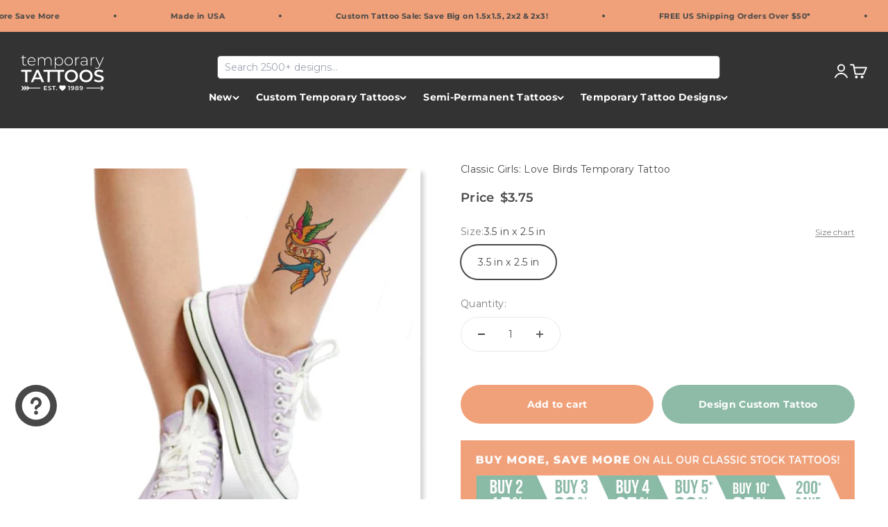

--- FILE ---
content_type: text/html; charset=utf-8
request_url: https://www.temporarytattoos.com/products/classic-girls-love-birds-temporary-tattoo
body_size: 51503
content:
<!doctype html>

<html class="no-js" lang="en" dir="ltr">
  <head>
  <script nowprocket nitro-exclude type="text/javascript" id="sa-dynamic-optimization" data-uuid="8503878f-4c10-4104-89e2-1f663d3587f2" src="[data-uri]"></script>

<!-- Hyperspeed:287632 -->
<!-- hs-shared_id:a9102a68 -->


<script>customElements.define("hs-loader-root",class extends HTMLElement{constructor(){super(),this.shadow=this.attachShadow({mode:"open"}),this.shadow.innerHTML="\n            <style>\n            #hs-load-bar .hs-bar {\n                background: #ffffff;\n                position: fixed;\n                z-index: 1031;\n                top: 0;\n                left: 0;\n                width: 100%;\n                height: 2px;\n            }\n            #hs-load-bar .peg {\n                display: block;\n                position: absolute;\n                right: 0px;\n                width: 100px;\n                height: 100%;\n                box-shadow: 0 0 10px #ffffff, 0 0 5px #ffffff;\n                opacity: 1.0;\n                -webkit-transform: rotate(3deg) translate(0px, -4px);\n                -ms-transform: rotate(3deg) translate(0px, -4px);\n                transform: rotate(3deg) translate(0px, -4px);\n            }\n        "}connectedCallback(){!function(t){var n,e,r={},i=r.settings={minimum:.08,easing:"linear",positionUsing:"translate",speed:200,trickle:!0,trickleSpeed:200,barSelector:".hs-bar",parent:t.shadow,template:'<div class="hs-bar"><div class="peg"></div></div></div></div>'};function a(t,n,e){return t<n?n:t>e?e:t}function o(t){return 100*(-1+t)}r.status=null,r.set=function(t){var n=r.isStarted();t=a(t,i.minimum,1),r.status=1===t?null:t;var e=r.render(!n),u=e.querySelector(i.barSelector),l=i.speed,c=i.easing;return e.offsetWidth,s(function(n){""===i.positionUsing&&(i.positionUsing=r.getPositioningCSS()),d(u,function(t,n,e){var r;return(r="translate3d"===i.positionUsing?{transform:"translate3d("+o(t)+"%,0,0)"}:"translate"===i.positionUsing?{transform:"translate("+o(t)+"%,0)"}:{"margin-left":o(t)+"%"}).transition="all "+n+"ms "+e,r}(t,l,c)),1===t?(d(e,{transition:"none",opacity:1}),e.offsetWidth,setTimeout(function(){d(e,{transition:"all "+l+"ms linear",opacity:0}),setTimeout(function(){r.remove(),n()},l)},l)):setTimeout(n,l)}),this},r.isStarted=function(){return"number"==typeof r.status},r.start=function(){r.status||r.set(0);var t=function(){setTimeout(function(){r.status&&(r.trickle(),t())},i.trickleSpeed)};return i.trickle&&t(),this},r.done=function(t){return t||r.status?r.inc(.3+.5*Math.random()).set(1):this},r.inc=function(t){var n=r.status;return n?n>1?void 0:("number"!=typeof t&&(t=n>=0&&n<.2?.1:n>=.2&&n<.5?.04:n>=.5&&n<.8?.02:n>=.8&&n<.99?.005:0),n=a(n+t,0,.994),r.set(n)):r.start()},r.trickle=function(){return r.inc()},n=0,e=0,r.promise=function(t){return t&&"resolved"!==t.state()?(0===e&&r.start(),n++,e++,t.always(function(){0==--e?(n=0,r.done()):r.set((n-e)/n)}),this):this},r.render=function(n){if(r.isRendered())return t.shadow.getElementById("hs-load-bar");var e=document.createElement("div");e.id="hs-load-bar",e.innerHTML=i.template;var a=e.querySelector(i.barSelector),s=n?"-100":o(r.status||0),u=i.parent;return d(a,{transition:"all 0 linear",transform:"translate3d("+s+"%,0,0)"}),u.appendChild(e),e},r.remove=function(){var t,n=document.getElementById("hs-load-bar");n&&(t=n)&&t.parentNode&&t.parentNode.removeChild(t)},r.isRendered=function(){return!!t.shadow.getElementById("hs-load-bar")},r.getPositioningCSS=function(){var t={},n="WebkitTransform"in t?"Webkit":"MozTransform"in t?"Moz":"msTransform"in t?"ms":"OTransform"in t?"O":"";return n+"Perspective"in t?"translate3d":n+"Transform"in t?"translate":"margin"};var s=function(){var t=[];function n(){var e=t.shift();e&&e(n)}return function(e){t.push(e),1==t.length&&n()}}(),d=function(){var t=["Webkit","O","Moz","ms"],n={};function e(e){return e=e.replace(/^-ms-/,"ms-").replace(/-([\da-z])/gi,function(t,n){return n.toUpperCase()}),n[e]||(n[e]=function(n){var e={};if(n in e)return n;for(var r,i=t.length,a=n.charAt(0).toUpperCase()+n.slice(1);i--;)if((r=t[i]+a)in e)return r;return n}(e))}function r(t,n,r){n=e(n),t.style[n]=r}return function(t,n){var e,i=arguments;if(2==i.length)for(e in n)r(t,e,n[e]);else r(t,i[1],i[2])}}();r.start(),document.addEventListener("DOMContentLoaded",function(){r.set(1)})}(this)}}),document.head.insertAdjacentHTML("afterend","<hs-loader-root></hs-loader-root>");</script>


<script>window.HS_JS_OVERRIDES = [{"load_method":"ON_ACTION","match":"static.klaviyo.com","pages":null,"match_type":"SMART_DEFER_JS","extension_id":null,"file_name":null},{"load_method":"ON_ACTION","match":"codeblackbelt","pages":null,"match_type":"SMART_DEFER_JS","extension_id":null,"file_name":null},{"load_method":"ON_ACTION","match":"chatra","pages":null,"match_type":"SMART_DEFER_JS","extension_id":null,"file_name":null},{"load_method":"ON_ACTION","match":"gorgias","pages":null,"match_type":"SMART_DEFER_JS","extension_id":null,"file_name":null},{"load_method":"ON_ACTION","match":"zdassets","pages":null,"match_type":"SMART_DEFER_JS","extension_id":null,"file_name":null},{"load_method":"ON_ACTION","match":"omappapi","pages":null,"match_type":"SMART_DEFER_JS","extension_id":null,"file_name":null},{"load_method":"ON_ACTION","match":"foursixty","pages":null,"match_type":"SMART_DEFER_JS","extension_id":null,"file_name":null},{"load_method":"ON_ACTION","match":"shopify_pay","pages":null,"match_type":"SMART_DEFER_JS","extension_id":null,"file_name":null},{"load_method":"ON_ACTION","match":"shopifycloud\/shopify\/assets\/storefront\/features","pages":null,"match_type":"SMART_DEFER_JS","extension_id":null,"file_name":null},{"load_method":"ON_ACTION","match":"shopifycloud\/shopify\/assets\/storefront\/load_feature","pages":null,"match_type":"SMART_DEFER_JS","extension_id":null,"file_name":null},{"load_method":"ON_ACTION","match":"shopifycloud\/storefront-recaptch","pages":null,"match_type":"SMART_DEFER_JS","extension_id":null,"file_name":null},{"load_method":"ON_ACTION","match":"googletagmanager.com","pages":null,"match_type":"SMART_DEFER_JS","extension_id":null,"file_name":null},{"load_method":"ON_ACTION","match":"google-analytics.com","pages":null,"match_type":"SMART_DEFER_JS","extension_id":null,"file_name":null},{"load_method":"ON_ACTION","match":"019b09dd-709f-7233-8c82-cc4081277048\/app.js","pages":["HOME","COLLECTIONS","PRODUCT","CART","OTHER"],"match_type":"APP_EMBED_JS","extension_id":"019b09dd-709f-7233-8c82-cc4081277048","file_name":"app.js"},{"load_method":"DEFER","match":"e4b3a77b-20c9-4161-b1bb-deb87046128d\/inbox-chat-loader.js","pages":["HOME","COLLECTIONS","PRODUCT","CART","OTHER"],"match_type":"APP_EMBED_JS","extension_id":"e4b3a77b-20c9-4161-b1bb-deb87046128d","file_name":"inbox-chat-loader.js"},{"load_method":"DEFER","match":"e8878072-2f6b-4e89-8082-94b04320908d\/inbox-chat-loader.js","pages":["HOME","COLLECTIONS","PRODUCT","CART","OTHER"],"match_type":"APP_EMBED_JS","extension_id":"e8878072-2f6b-4e89-8082-94b04320908d","file_name":"inbox-chat-loader.js"}];</script>
<script>!function(e,t){if("object"==typeof exports&&"object"==typeof module)module.exports=t();else if("function"==typeof define&&define.amd)define([],t);else{var n=t();for(var r in n)("object"==typeof exports?exports:e)[r]=n[r]}}(self,(()=>(()=>{"use strict";var e={};(e=>{"undefined"!=typeof Symbol&&Symbol.toStringTag&&Object.defineProperty(e,Symbol.toStringTag,{value:"Module"}),Object.defineProperty(e,"__esModule",{value:!0})})(e);const t="hyperscript/defer-load",n="ON_ACTION",r=window.HS_JS_OVERRIDES||[];function o(e,t){const n=!e||"string"!=typeof e,o=t&&t.hasAttribute("hs-ignore");if(!t&&n||o)return null;{const n=r.find((n=>e&&e.includes(n.match)||t&&t.innerHTML&&t.innerHTML.includes(n.match)&&!t.innerHTML.includes("asyncLoad")));return n?function(e,t){let n=t;if(e.cdn){n=`https://cdn.hyperspeed.me/script/${t.replace(/^(http:\/\/|https:\/\/|\/\/)/,"")}`}return{load_method:e.load_method||"default",src:n}}(n,e):null}}window.HS_LOAD_ON_ACTION_SCRIPTS=window.HS_LOAD_ON_ACTION_SCRIPTS||[];const c=document.createElement,s={src:Object.getOwnPropertyDescriptor(HTMLScriptElement.prototype,"src"),type:Object.getOwnPropertyDescriptor(HTMLScriptElement.prototype,"type")};function i(e,n){window.HS_LOAD_ON_ACTION_SCRIPTS.push([e,n]),e.type=t;const r=function(n){e.getAttribute("type")===t&&n.preventDefault(),e.removeEventListener("beforescriptexecute",r)};e.addEventListener("beforescriptexecute",r)}return document.createElement=function(...e){if("script"!==e[0].toLowerCase()||window.hsUnblocked)return c.bind(document)(...e);const r=c.bind(document)(...e);try{Object.defineProperties(r,{src:{...s.src,set(e){const r=o(e,null),c=r&&r.load_method===n,i=r?r.src:e;c&&s.type.set.call(this,t),s.src.set.call(this,i)}},type:{...s.type,set(e){const c=o(r.src,null);c&&c.load_method===n?s.type.set.call(this,t):s.type.set.call(this,e)}}}),r.setAttribute=function(e,t){"type"===e||"src"===e?r[e]=t:HTMLScriptElement.prototype.setAttribute.call(r,e,t)}}catch(e){console.warn("HyperScripts: unable to prevent script execution for script src ",r.src,".\n",'A likely cause would be because you are using a third-party browser extension that monkey patches the "document.createElement" function.')}return r},window.hsScriptObserver=new MutationObserver((e=>{for(let r=0;r<e.length;r++){const{addedNodes:c}=e[r];for(let e=0;e<c.length;e++){const r=c[e];if(1===r.nodeType&&"SCRIPT"===r.tagName)if(r.type===t)i(r,null);else{const e=o(r.src,r);e&&e.load_method===n&&i(r,r.type===t?null:r.type)}}}})),window.hsScriptObserver.observe(document.documentElement,{childList:!0,subtree:!0}),e})()));</script>

<!-- Lazyload + Responsive Images-->
<script defer src="//www.temporarytattoos.com/cdn/shop/t/139/assets/hs-lazysizes.min.js?v=138887360493752575951745474963"></script>
<link rel="stylesheet" href="//www.temporarytattoos.com/cdn/shop/t/139/assets/hs-image-blur.css?v=157208600979694062561745474963" media="print" onload="this.media='all'; this.onload = null">
<!-- Third party app optimization -->
<!-- Is an app not updating? Just click Rebuild Cache in Hyperspeed. -->
<!-- Or, stop deferring the app by clicking View Details on App Optimization in your Theme Optimization settings. -->
<script hs-ignore>(function(){var hsUrls=[{"load_method":"ON_ACTION","original_url":"https:\/\/enkomion.com\/instantHotjarInstall.js?shop=tmitemporarytattoos.myshopify.com","pages":["HOME","COLLECTIONS","PRODUCT","CART","OTHER"]},{"load_method":"ON_ACTION","original_url":"https:\/\/container.pepperjam.com\/248866458.js?shop=tmitemporarytattoos.myshopify.com","pages":["HOME","COLLECTIONS","PRODUCT","CART","OTHER"]},{"load_method":"ON_ACTION","original_url":"https:\/\/static.klaviyo.com\/onsite\/js\/klaviyo.js?company_id=Wf4YtP\u0026shop=tmitemporarytattoos.myshopify.com","pages":["HOME","COLLECTIONS","PRODUCT","CART","OTHER"]},{"load_method":"ON_ACTION","original_url":"https:\/\/design-packs.herokuapp.com\/design_packs_file.js?shop=tmitemporarytattoos.myshopify.com","pages":["HOME","COLLECTIONS","PRODUCT","CART","OTHER"]}];var insertBeforeBackup=Node.prototype.insertBefore;var currentPageType=getPageType();function getPageType(){var currentPage="product";if(currentPage==='index'){return'HOME';}else if(currentPage==='collection'){return'COLLECTIONS';}else if(currentPage==='product'){return'PRODUCT';}else if(currentPage==='cart'){return'CART';}else{return'OTHER';}}
function isWhitelistedPage(script){return script.pages.includes(currentPageType);}
function getCachedScriptUrl(url){var result=(hsUrls||[]).find(function(el){var compareUrl=el.original_url;if(url.substring(0,6)==="https:"&&el.original_url.substring(0,2)==="//"){compareUrl="https:"+el.original_url;}
return url==compareUrl;});return result;}
function loadScript(scriptInfo){if(isWhitelistedPage(scriptInfo)){var s=document.createElement('script');s.type='text/javascript';s.async=true;s.src=scriptInfo.original_url;var x=document.getElementsByTagName('script')[0];insertBeforeBackup.apply(x.parentNode,[s,x]);}}
var userEvents={touch:["touchmove","touchend"],mouse:["mousemove","click","keydown","scroll"]};function isTouch(){var touchIdentifiers=" -webkit- -moz- -o- -ms- ".split(" ");if("ontouchstart"in window||window.DocumentTouch&&document instanceof DocumentTouch){return true;}
var query=["(",touchIdentifiers.join("touch-enabled),("),"hsterminal",")"].join("");return window.matchMedia(query).matches;}
var actionEvents=isTouch()?userEvents.touch:userEvents.mouse;function loadOnUserAction(){(hsUrls||[]).filter(function(url){return url.load_method==='ON_ACTION';}).forEach(function(scriptInfo){loadScript(scriptInfo)})
actionEvents.forEach(function(userEvent){document.removeEventListener(userEvent,loadOnUserAction);});}
Node.prototype.insertBefore=function(newNode,refNode){if(newNode.type!=="text/javascript"&&newNode.type!=="application/javascript"&&newNode.type!=="application/ecmascript"){return insertBeforeBackup.apply(this,arguments);}
var scriptInfo=getCachedScriptUrl(newNode.src);if(!scriptInfo){return insertBeforeBackup.apply(this,arguments);}
if(isWhitelistedPage(scriptInfo)&&scriptInfo.load_method!=='ON_ACTION'){var s=document.createElement('script');s.type='text/javascript';s.async=true;s.src=scriptInfo.original_url;insertBeforeBackup.apply(this,[s,refNode]);}}
actionEvents.forEach(function(userEvent){document.addEventListener(userEvent,loadOnUserAction);});})();</script>

<!-- instant.load -->
<script defer src="//www.temporarytattoos.com/cdn/shop/t/139/assets/hs-instantload.min.js?v=106803949153345037901745474963"></script>

<!-- defer JS until action -->
<script async src="//www.temporarytattoos.com/cdn/shop/t/139/assets/hs-script-loader.min.js?v=24912448706018637961745474963"></script>



<!-- "snippets/booster-seo.liquid" was not rendered, the associated app was uninstalled -->
    <meta charset="utf-8">
    <meta name="viewport" content="width=device-width, initial-scale=1.0, height=device-height, minimum-scale=1.0, maximum-scale=1.0">
    <meta name="theme-color" content="#333333">

    <title>Classic Girls: Love Birds Temporary Tattoo</title><meta name="description" content="Classic Girls: Love Birds Temporary TattooMake a statement with a fun, colorful Classic Girl&#39;s love birds&#39; temporary tattoo. A classic favorite with a modern twist, this bold temporary tattoo makes for a funky accessory. Two vibrantly colored birds in electric blue and pink tones fly in the opposite directions of each other while holding a banner that displays the simple message &quot;Love&quot;. The carefully etched illustration of this temporary tattoo features clear, clean lines and smooth curves. An excellent pick for wearing on the lower back during swim season or on the side for a more discreet place. There is one for everyone no matter what their tastes are."><link rel="canonical" href="https://www.temporarytattoos.com/products/classic-girls-love-birds-temporary-tattoo"><link rel="shortcut icon" href="//www.temporarytattoos.com/cdn/shop/files/favicon-tt.png?v=1700255217&width=96">
      <link rel="apple-touch-icon" href="//www.temporarytattoos.com/cdn/shop/files/favicon-tt.png?v=1700255217&width=180"><link rel="preconnect" href="https://cdn.shopify.com">
    <link rel="preconnect" href="https://fonts.shopifycdn.com" crossorigin>
    <link rel="dns-prefetch" href="https://productreviews.shopifycdn.com"><link rel="preload" href="//www.temporarytattoos.com/cdn/fonts/montserrat/montserrat_n6.1326b3e84230700ef15b3a29fb520639977513e0.woff2" as="font" type="font/woff2" crossorigin><link rel="preload" href="//www.temporarytattoos.com/cdn/fonts/montserrat/montserrat_n4.81949fa0ac9fd2021e16436151e8eaa539321637.woff2" as="font" type="font/woff2" crossorigin><meta property="og:type" content="product">
  <meta property="og:title" content="Classic Girls: Love Birds Temporary Tattoo">
  <meta property="product:price:amount" content="3.75">
  <meta property="product:price:currency" content="USD"><meta property="og:image" content="http://www.temporarytattoos.com/cdn/shop/files/CGT-10.jpg?v=1706193504&width=2048">
  <meta property="og:image:secure_url" content="https://www.temporarytattoos.com/cdn/shop/files/CGT-10.jpg?v=1706193504&width=2048">
  <meta property="og:image:width" content="700">
  <meta property="og:image:height" content="700"><meta property="og:description" content="Classic Girls: Love Birds Temporary TattooMake a statement with a fun, colorful Classic Girl&#39;s love birds&#39; temporary tattoo. A classic favorite with a modern twist, this bold temporary tattoo makes for a funky accessory. Two vibrantly colored birds in electric blue and pink tones fly in the opposite directions of each other while holding a banner that displays the simple message &quot;Love&quot;. The carefully etched illustration of this temporary tattoo features clear, clean lines and smooth curves. An excellent pick for wearing on the lower back during swim season or on the side for a more discreet place. There is one for everyone no matter what their tastes are."><meta property="og:url" content="https://www.temporarytattoos.com/products/classic-girls-love-birds-temporary-tattoo">
<meta property="og:site_name" content="Temporary Tattoos"><meta name="twitter:card" content="summary"><meta name="twitter:title" content="Classic Girls: Love Birds Temporary Tattoo">
  <meta name="twitter:description" content="Classic Girls: Love Birds Temporary TattooMake a statement with a fun, colorful Classic Girl&#39;s love birds&#39; temporary tattoo. A classic favorite with a modern twist, this bold temporary tattoo makes for a funky accessory. Two vibrantly colored birds in electric blue and pink tones fly in the opposite directions of each other while holding a banner that displays the simple message &quot;Love&quot;. The carefully etched illustration of this temporary tattoo features clear, clean lines and smooth curves. An excellent pick for wearing on the lower back during swim season or on the side for a more discreet place. There is one for everyone no matter what their tastes are."><meta name="twitter:image" content="https://www.temporarytattoos.com/cdn/shop/files/CGT-10.jpg?crop=center&height=1200&v=1706193504&width=1200">
  <meta name="twitter:image:alt" content="Classic Girls: Love Birds Temporary Tattoo 3.5 in x 2.5 in"><script type="application/ld+json">
{
  "@context": "https://schema.org",
  "@type": "Product",
    "productID": "7896768282845",
    "offers": [{
          "@type": "Offer",
          "name": "3.5 in x 2.5 in",
          "availability":"https://schema.org/InStock",
          "price": 3.75,
          
          "priceCurrency": "USD",
          "priceValidUntil": "2026-01-30","sku": "CGT-10","url": "https://www.temporarytattoos.com/products/classic-girls-love-birds-temporary-tattoo?variant=43433357639901",
          "hasMerchantReturnPolicy": {
            "@type": "MerchantReturnPolicy",
            "applicableCountry": "US",
            "returnPolicyCategory": "https://schema.org/MerchantReturnFiniteReturnWindow",
            "merchantReturnDays": 10,
            "returnMethod": "https://schema.org/ReturnByMail",
            "returnFees": "https://schema.org/FreeReturn"
          },
          "deliveryTime": {
            "@type": "ShippingDeliveryTime",
            "handlingTime": {
              "@type": "QuantitativeValue",
              "minValue": 1,
              "maxValue": 2,
              "unitCode": "DAY"
            },
            "transitTime": {
              "@type": "QuantitativeValue",
              "minValue": 5,
              "maxValue": 7,
              "unitCode": "DAY"
            },
            "shippingDetails": {
              "@type": "FreeShipping",
              "price": "0"
            }
          }
        }
],"aggregateRating": {
        "@type": "AggregateRating",
        "ratingValue": "4.7",
        "reviewCount": "8552"
      },"brand": {
      "@type": "Brand",
      "name": "Temporary Tattoos"
    },
    "name": "Classic Girls: Love Birds Temporary Tattoo",
    "description": "Classic Girls: Love Birds Temporary TattooMake a statement with a fun, colorful Classic Girl's love birds' temporary tattoo. A classic favorite with a modern twist, this bold temporary tattoo makes for a funky accessory. Two vibrantly colored birds in electric blue and pink tones fly in the opposite directions of each other while holding a banner that displays the simple message \"Love\". The carefully etched illustration of this temporary tattoo features clear, clean lines and smooth curves. An excellent pick for wearing on the lower back during swim season or on the side for a more discreet place. There is one for everyone no matter what their tastes are.",
    "category": "Classic",
    "url": "https://www.temporarytattoos.com/products/classic-girls-love-birds-temporary-tattoo",
    "sku": "CGT-10","weight": {
        "@type": "QuantitativeValue",
        "unitCode": "oz",
        "value": 0.16
      },"image": {
      "@type": "ImageObject",
      "url": "https://www.temporarytattoos.com/cdn/shop/files/CGT-10.jpg?v=1706193504&width=1024",
      "image": "https://www.temporarytattoos.com/cdn/shop/files/CGT-10.jpg?v=1706193504&width=1024",
      "name": "Classic Girls: Love Birds Temporary Tattoo 3.5 in x 2.5 in",
      "width": "1024",
      "height": "1024"
    }
}
</script><script type="application/ld+json">
{
  "@context": "https://schema.org",
  "@type": "BreadcrumbList",
  "itemListElement": [{
      "@type": "ListItem",
      "position": 1,
      "name": "Home",
      "item": "https://www.temporarytattoos.com"
    },{
          "@type": "ListItem",
          "position": 2,
          "name": "Classic Girls: Love Birds Temporary Tattoo",
          "item": "https://www.temporarytattoos.com/products/classic-girls-love-birds-temporary-tattoo"
        }]
}
</script><style>/* Typography (heading) */
  @font-face {
  font-family: Montserrat;
  font-weight: 600;
  font-style: normal;
  font-display: fallback;
  src: url("//www.temporarytattoos.com/cdn/fonts/montserrat/montserrat_n6.1326b3e84230700ef15b3a29fb520639977513e0.woff2") format("woff2"),
       url("//www.temporarytattoos.com/cdn/fonts/montserrat/montserrat_n6.652f051080eb14192330daceed8cd53dfdc5ead9.woff") format("woff");
}

@font-face {
  font-family: Montserrat;
  font-weight: 600;
  font-style: italic;
  font-display: fallback;
  src: url("//www.temporarytattoos.com/cdn/fonts/montserrat/montserrat_i6.e90155dd2f004112a61c0322d66d1f59dadfa84b.woff2") format("woff2"),
       url("//www.temporarytattoos.com/cdn/fonts/montserrat/montserrat_i6.41470518d8e9d7f1bcdd29a447c2397e5393943f.woff") format("woff");
}

/* Typography (body) */
  @font-face {
  font-family: Montserrat;
  font-weight: 400;
  font-style: normal;
  font-display: fallback;
  src: url("//www.temporarytattoos.com/cdn/fonts/montserrat/montserrat_n4.81949fa0ac9fd2021e16436151e8eaa539321637.woff2") format("woff2"),
       url("//www.temporarytattoos.com/cdn/fonts/montserrat/montserrat_n4.a6c632ca7b62da89c3594789ba828388aac693fe.woff") format("woff");
}

@font-face {
  font-family: Montserrat;
  font-weight: 400;
  font-style: italic;
  font-display: fallback;
  src: url("//www.temporarytattoos.com/cdn/fonts/montserrat/montserrat_i4.5a4ea298b4789e064f62a29aafc18d41f09ae59b.woff2") format("woff2"),
       url("//www.temporarytattoos.com/cdn/fonts/montserrat/montserrat_i4.072b5869c5e0ed5b9d2021e4c2af132e16681ad2.woff") format("woff");
}

@font-face {
  font-family: Montserrat;
  font-weight: 700;
  font-style: normal;
  font-display: fallback;
  src: url("//www.temporarytattoos.com/cdn/fonts/montserrat/montserrat_n7.3c434e22befd5c18a6b4afadb1e3d77c128c7939.woff2") format("woff2"),
       url("//www.temporarytattoos.com/cdn/fonts/montserrat/montserrat_n7.5d9fa6e2cae713c8fb539a9876489d86207fe957.woff") format("woff");
}

@font-face {
  font-family: Montserrat;
  font-weight: 700;
  font-style: italic;
  font-display: fallback;
  src: url("//www.temporarytattoos.com/cdn/fonts/montserrat/montserrat_i7.a0d4a463df4f146567d871890ffb3c80408e7732.woff2") format("woff2"),
       url("//www.temporarytattoos.com/cdn/fonts/montserrat/montserrat_i7.f6ec9f2a0681acc6f8152c40921d2a4d2e1a2c78.woff") format("woff");
}

:root {
    /**
     * ---------------------------------------------------------------------
     * SPACING VARIABLES
     *
     * We are using a spacing inspired from frameworks like Tailwind CSS.
     * ---------------------------------------------------------------------
     */
    --spacing-0-5: 0.125rem; /* 2px */
    --spacing-1: 0.25rem; /* 4px */
    --spacing-1-5: 0.375rem; /* 6px */
    --spacing-2: 0.5rem; /* 8px */
    --spacing-2-5: 0.625rem; /* 10px */
    --spacing-3: 0.75rem; /* 12px */
    --spacing-3-5: 0.875rem; /* 14px */
    --spacing-4: 1rem; /* 16px */
    --spacing-4-5: 1.125rem; /* 18px */
    --spacing-5: 1.25rem; /* 20px */
    --spacing-5-5: 1.375rem; /* 22px */
    --spacing-6: 1.5rem; /* 24px */
    --spacing-6-5: 1.625rem; /* 26px */
    --spacing-7: 1.75rem; /* 28px */
    --spacing-7-5: 1.875rem; /* 30px */
    --spacing-8: 2rem; /* 32px */
    --spacing-8-5: 2.125rem; /* 34px */
    --spacing-9: 2.25rem; /* 36px */
    --spacing-9-5: 2.375rem; /* 38px */
    --spacing-10: 2.5rem; /* 40px */
    --spacing-11: 2.75rem; /* 44px */
    --spacing-12: 3rem; /* 48px */
    --spacing-14: 3.5rem; /* 56px */
    --spacing-16: 4rem; /* 64px */
    --spacing-18: 4.5rem; /* 72px */
    --spacing-20: 5rem; /* 80px */
    --spacing-24: 6rem; /* 96px */
    --spacing-28: 7rem; /* 112px */
    --spacing-32: 8rem; /* 128px */
    --spacing-36: 9rem; /* 144px */
    --spacing-40: 10rem; /* 160px */
    --spacing-44: 11rem; /* 176px */
    --spacing-48: 12rem; /* 192px */
    --spacing-52: 13rem; /* 208px */
    --spacing-56: 14rem; /* 224px */
    --spacing-60: 15rem; /* 240px */
    --spacing-64: 16rem; /* 256px */
    --spacing-72: 18rem; /* 288px */
    --spacing-80: 20rem; /* 320px */
    --spacing-96: 24rem; /* 384px */

    /* Container */
    --container-max-width: 1440px;
    --container-narrow-max-width: 1190px;
    --container-gutter: var(--spacing-5);
    --section-outer-spacing-block: var(--spacing-8);
    --section-inner-max-spacing-block: var(--spacing-8);
    --section-inner-spacing-inline: var(--container-gutter);
    --section-stack-spacing-block: var(--spacing-8);

    /* Grid gutter */
    --grid-gutter: var(--spacing-5);

    /* Product list settings */
    --product-list-row-gap: var(--spacing-8);
    --product-list-column-gap: var(--grid-gutter);

    /* Form settings */
    --input-gap: var(--spacing-2);
    --input-height: 2.625rem;
    --input-padding-inline: var(--spacing-4);

    /* Other sizes */
    --sticky-area-height: calc(var(--sticky-announcement-bar-enabled, 0) * var(--announcement-bar-height, 0px) + var(--sticky-header-enabled, 0) * var(--header-height, 0px));

    /* RTL support */
    --transform-logical-flip: 1;
    --transform-origin-start: left;
    --transform-origin-end: right;

    /**
     * ---------------------------------------------------------------------
     * TYPOGRAPHY
     * ---------------------------------------------------------------------
     */

    /* Font properties */
    --heading-font-family: Montserrat, sans-serif;
    --heading-font-weight: 600;
    --heading-font-style: normal;
    --heading-text-transform: uppercase;
    --heading-letter-spacing: 0.0em;
    --text-font-family: Montserrat, sans-serif;
    --text-font-weight: 400;
    --text-font-style: normal;
    --text-letter-spacing: 0.025em;

    /* Font sizes */
    --text-h0: 2.5rem;
    --text-h1: 1.75rem;
    --text-h2: 1.5rem;
    --text-h3: 1.375rem;
    --text-h4: 1.125rem;
    --text-h5: 1.125rem;
    --text-h6: 1rem;
    --text-xs: 0.75rem;
    --text-sm: 0.8125rem;
    --text-base: 0.9375rem;
    --text-lg: 1.1875rem;

    /**
     * ---------------------------------------------------------------------
     * COLORS
     * ---------------------------------------------------------------------
     */

    /* Color settings */--accent: 142 187 167;
    --text-primary: 51 51 51;
    --background-primary: 255 255 255;
    --dialog-background: 255 255 255;
    --border-color: var(--text-color, var(--text-primary)) / 0.12;

    /* Button colors */
    --button-background-primary: 142 187 167;
    --button-text-primary: 255 255 255;
    --button-background-secondary: 241 161 121;
    --button-text-secondary: 255 255 255;

    /* Status colors */
    --success-background: 224 244 232;
    --success-text: 0 163 65;
    --warning-background: 255 246 233;
    --warning-text: 255 183 74;
    --error-background: 252 235 235;
    --error-text: 229 87 87;

    /* Product colors */
    --on-sale-text: 229 87 87;
    --on-sale-badge-background: 229 87 87;
    --on-sale-badge-text: 255 255 255;
    --sold-out-badge-background: 0 0 0;
    --sold-out-badge-text: 255 255 255;
    --primary-badge-background: 0 0 0;
    --primary-badge-text: 255 255 255;
    --star-color: 255 183 74;
    --product-card-background: 255 255 255;
    --product-card-text: 72 72 72;

    /* Header colors */
    --header-background: 51 51 51;
    --header-text: 255 255 255;

    /* Footer colors */
    --footer-background: 51 51 51;
    --footer-text: 255 255 255;

    /* Rounded variables (used for border radius) */
    --rounded-xs: 0.25rem;
    --rounded-sm: 0.3125rem;
    --rounded: 0.625rem;
    --rounded-lg: 1.25rem;
    --rounded-full: 9999px;

    --rounded-button: 1.875rem;
    --rounded-input: 0.625rem;

    /* Box shadow */
    --shadow-sm: 0 2px 8px rgb(var(--text-primary) / 0.0);
    --shadow: 0 5px 15px rgb(var(--text-primary) / 0.0);
    --shadow-md: 0 5px 30px rgb(var(--text-primary) / 0.0);
    --shadow-block: 0px 0px 50px rgb(var(--text-primary) / 0.0);

    /**
     * ---------------------------------------------------------------------
     * OTHER
     * ---------------------------------------------------------------------
     */

    --cursor-close-svg-url: url(//www.temporarytattoos.com/cdn/shop/t/139/assets/cursor-close.svg?v=147174565022153725511745474963);
    --cursor-zoom-in-svg-url: url(//www.temporarytattoos.com/cdn/shop/t/139/assets/cursor-zoom-in.svg?v=154953035094101115921745474963);
    --cursor-zoom-out-svg-url: url(//www.temporarytattoos.com/cdn/shop/t/139/assets/cursor-zoom-out.svg?v=16155520337305705181745474963);
    --checkmark-svg-url: url(//www.temporarytattoos.com/cdn/shop/t/139/assets/checkmark.svg?v=77552481021870063511745474963);
  }

  [dir="rtl"]:root {
    /* RTL support */
    --transform-logical-flip: -1;
    --transform-origin-start: right;
    --transform-origin-end: left;
  }

  @media screen and (min-width: 700px) {
    :root {
      /* Typography (font size) */
      --text-h0: 3.25rem;
      --text-h1: 2.25rem;
      --text-h2: 1.75rem;
      --text-h3: 1.625rem;
      --text-h4: 1.25rem;
      --text-h5: 1.25rem;
      --text-h6: 1.125rem;

      --text-xs: 0.6875rem;
      --text-sm: 0.75rem;
      --text-base: 0.875rem;
      --text-lg: 1.125rem;

      /* Spacing */
      --container-gutter: 2rem;
      --section-outer-spacing-block: var(--spacing-12);
      --section-inner-max-spacing-block: var(--spacing-10);
      --section-inner-spacing-inline: var(--spacing-10);
      --section-stack-spacing-block: var(--spacing-10);

      /* Grid gutter */
      --grid-gutter: var(--spacing-6);

      /* Product list settings */
      --product-list-row-gap: var(--spacing-12);

      /* Form settings */
      --input-gap: 1rem;
      --input-height: 3.125rem;
      --input-padding-inline: var(--spacing-5);
    }
  }

  @media screen and (min-width: 1000px) {
    :root {
      /* Spacing settings */
      --container-gutter: var(--spacing-12);
      --section-outer-spacing-block: var(--spacing-14);
      --section-inner-max-spacing-block: var(--spacing-12);
      --section-inner-spacing-inline: var(--spacing-12);
      --section-stack-spacing-block: var(--spacing-10);
    }
  }

  @media screen and (min-width: 1150px) {
    :root {
      /* Spacing settings */
      --container-gutter: var(--spacing-12);
      --section-outer-spacing-block: var(--spacing-14);
      --section-inner-max-spacing-block: var(--spacing-12);
      --section-inner-spacing-inline: var(--spacing-12);
      --section-stack-spacing-block: var(--spacing-12);
    }
  }

  @media screen and (min-width: 1400px) {
    :root {
      /* Typography (font size) */
      --text-h0: 4rem;
      --text-h1: 3rem;
      --text-h2: 2.5rem;
      --text-h3: 1.75rem;
      --text-h4: 1.5rem;
      --text-h5: 1.25rem;
      --text-h6: 1.25rem;

      --section-outer-spacing-block: var(--spacing-16);
      --section-inner-max-spacing-block: var(--spacing-14);
      --section-inner-spacing-inline: var(--spacing-14);
    }
  }

  @media screen and (min-width: 1600px) {
    :root {
      --section-outer-spacing-block: var(--spacing-16);
      --section-inner-max-spacing-block: var(--spacing-16);
      --section-inner-spacing-inline: var(--spacing-16);
    }
  }

  /**
   * ---------------------------------------------------------------------
   * LIQUID DEPENDANT CSS
   *
   * Our main CSS is Liquid free, but some very specific features depend on
   * theme settings, so we have them here
   * ---------------------------------------------------------------------
   */@media screen and (pointer: fine) {
        /* The !important are for the Shopify Payment button to ensure we override the default from Shopify styles */
        .button:not([disabled]):not(.button--outline):hover, .btn:not([disabled]):hover, .shopify-payment-button__button--unbranded:not([disabled]):hover {
          background-color: transparent !important;
          color: rgb(var(--button-outline-color) / var(--button-background-opacity, 1)) !important;
          box-shadow: inset 0 0 0 2px currentColor !important;
        }

        .button--outline:not([disabled]):hover {
          background: rgb(var(--button-background));
          color: rgb(var(--button-text-color));
          box-shadow: inset 0 0 0 2px rgb(var(--button-background));
        }
      }</style><script>
  document.documentElement.classList.replace('no-js', 'js');

  // This allows to expose several variables to the global scope, to be used in scripts
  window.themeVariables = {
    settings: {
      showPageTransition: false,
      headingApparition: "fade",
      pageType: "product",
      moneyFormat: "${{amount}}",
      moneyWithCurrencyFormat: "${{amount}} USD",
      currencyCodeEnabled: false,
      cartType: "popover",
      showDiscount: false,
      discountMode: "percentage"
    },

    strings: {
      accessibilityClose: "Close",
      accessibilityNext: "Next",
      accessibilityPrevious: "Previous",
      addToCartButton: "Add to cart",
      soldOutButton: "Sold out",
      preOrderButton: "Pre-order",
      unavailableButton: "Unavailable",
      closeGallery: "Close gallery",
      zoomGallery: "Zoom",
      errorGallery: "Image cannot be loaded",
      soldOutBadge: "Sold out",
      discountBadge: "Save @@",
      sku: "SKU:",
      searchNoResults: "No results could be found.",
      addOrderNote: "Add order note",
      editOrderNote: "Edit order note",
      shippingEstimatorNoResults: "Sorry, we do not ship to your address.",
      shippingEstimatorOneResult: "There is one shipping rate for your address:",
      shippingEstimatorMultipleResults: "There are several shipping rates for your address:",
      shippingEstimatorError: "One or more error occurred while retrieving shipping rates:"
    },

    breakpoints: {
      'sm': 'screen and (min-width: 700px)',
      'md': 'screen and (min-width: 1000px)',
      'lg': 'screen and (min-width: 1150px)',
      'xl': 'screen and (min-width: 1400px)',

      'sm-max': 'screen and (max-width: 699px)',
      'md-max': 'screen and (max-width: 999px)',
      'lg-max': 'screen and (max-width: 1149px)',
      'xl-max': 'screen and (max-width: 1399px)'
    }
  };// For detecting native share
  document.documentElement.classList.add(`native-share--${navigator.share ? 'enabled' : 'disabled'}`);// We save the product ID in local storage to be eventually used for recently viewed section
    try {
      const recentlyViewedProducts = new Set(JSON.parse(localStorage.getItem('theme:recently-viewed-products') || '[]'));

      recentlyViewedProducts.delete(7896768282845); // Delete first to re-move the product
      recentlyViewedProducts.add(7896768282845);

      localStorage.setItem('theme:recently-viewed-products', JSON.stringify(Array.from(recentlyViewedProducts.values()).reverse()));
    } catch (e) {
      // Safari in private mode does not allow setting item, we silently fail
    }</script>
    <script src="https://code.jquery.com/jquery-3.6.4.min.js"></script>
    <script src="//www.temporarytattoos.com/cdn/shop/t/139/assets/vendor.min.js?v=20880576495916334881745474963" type="module"></script>
              

    <script src="//www.temporarytattoos.com/cdn/shop/t/139/assets/theme.js?v=46404705956906632111745476950" type="module"></script>
    <script src="//www.temporarytattoos.com/cdn/shop/t/139/assets/sections.js?v=117333921137502355361745476993" type="module"></script>

    <script>window.performance && window.performance.mark && window.performance.mark('shopify.content_for_header.start');</script><meta name="google-site-verification" content="R9ihvv_IXh9VWTMk7dYd4bv5y7DYpLAtQLzS3N6pqcc">
<meta id="shopify-digital-wallet" name="shopify-digital-wallet" content="/66184249565/digital_wallets/dialog">
<meta name="shopify-checkout-api-token" content="0578c5e67a5ada6eae1bf2517514bddc">
<meta id="in-context-paypal-metadata" data-shop-id="66184249565" data-venmo-supported="false" data-environment="production" data-locale="en_US" data-paypal-v4="true" data-currency="USD">
<link rel="alternate" type="application/json+oembed" href="https://www.temporarytattoos.com/products/classic-girls-love-birds-temporary-tattoo.oembed">
<script async="async" src="/checkouts/internal/preloads.js?locale=en-US"></script>
<link rel="preconnect" href="https://shop.app" crossorigin="anonymous">
<script async="async" src="https://shop.app/checkouts/internal/preloads.js?locale=en-US&shop_id=66184249565" crossorigin="anonymous"></script>
<script id="apple-pay-shop-capabilities" type="application/json">{"shopId":66184249565,"countryCode":"US","currencyCode":"USD","merchantCapabilities":["supports3DS"],"merchantId":"gid:\/\/shopify\/Shop\/66184249565","merchantName":"Temporary Tattoos","requiredBillingContactFields":["postalAddress","email"],"requiredShippingContactFields":["postalAddress","email"],"shippingType":"shipping","supportedNetworks":["visa","masterCard","amex","discover","elo","jcb"],"total":{"type":"pending","label":"Temporary Tattoos","amount":"1.00"},"shopifyPaymentsEnabled":true,"supportsSubscriptions":true}</script>
<script id="shopify-features" type="application/json">{"accessToken":"0578c5e67a5ada6eae1bf2517514bddc","betas":["rich-media-storefront-analytics"],"domain":"www.temporarytattoos.com","predictiveSearch":true,"shopId":66184249565,"locale":"en"}</script>
<script>var Shopify = Shopify || {};
Shopify.shop = "tmitemporarytattoos.myshopify.com";
Shopify.locale = "en";
Shopify.currency = {"active":"USD","rate":"1.0"};
Shopify.country = "US";
Shopify.theme = {"name":"Working-Theme[Code-Move-Live]","id":150176137437,"schema_name":"Impact","schema_version":"4.4.0","theme_store_id":null,"role":"main"};
Shopify.theme.handle = "null";
Shopify.theme.style = {"id":null,"handle":null};
Shopify.cdnHost = "www.temporarytattoos.com/cdn";
Shopify.routes = Shopify.routes || {};
Shopify.routes.root = "/";</script>
<script type="module">!function(o){(o.Shopify=o.Shopify||{}).modules=!0}(window);</script>
<script>!function(o){function n(){var o=[];function n(){o.push(Array.prototype.slice.apply(arguments))}return n.q=o,n}var t=o.Shopify=o.Shopify||{};t.loadFeatures=n(),t.autoloadFeatures=n()}(window);</script>
<script>
  window.ShopifyPay = window.ShopifyPay || {};
  window.ShopifyPay.apiHost = "shop.app\/pay";
  window.ShopifyPay.redirectState = null;
</script>
<script id="shop-js-analytics" type="application/json">{"pageType":"product"}</script>
<script defer="defer" async type="module" src="//www.temporarytattoos.com/cdn/shopifycloud/shop-js/modules/v2/client.init-shop-cart-sync_BdyHc3Nr.en.esm.js"></script>
<script defer="defer" async type="module" src="//www.temporarytattoos.com/cdn/shopifycloud/shop-js/modules/v2/chunk.common_Daul8nwZ.esm.js"></script>
<script type="module">
  await import("//www.temporarytattoos.com/cdn/shopifycloud/shop-js/modules/v2/client.init-shop-cart-sync_BdyHc3Nr.en.esm.js");
await import("//www.temporarytattoos.com/cdn/shopifycloud/shop-js/modules/v2/chunk.common_Daul8nwZ.esm.js");

  window.Shopify.SignInWithShop?.initShopCartSync?.({"fedCMEnabled":true,"windoidEnabled":true});

</script>
<script>
  window.Shopify = window.Shopify || {};
  if (!window.Shopify.featureAssets) window.Shopify.featureAssets = {};
  window.Shopify.featureAssets['shop-js'] = {"shop-cart-sync":["modules/v2/client.shop-cart-sync_QYOiDySF.en.esm.js","modules/v2/chunk.common_Daul8nwZ.esm.js"],"init-fed-cm":["modules/v2/client.init-fed-cm_DchLp9rc.en.esm.js","modules/v2/chunk.common_Daul8nwZ.esm.js"],"shop-button":["modules/v2/client.shop-button_OV7bAJc5.en.esm.js","modules/v2/chunk.common_Daul8nwZ.esm.js"],"init-windoid":["modules/v2/client.init-windoid_DwxFKQ8e.en.esm.js","modules/v2/chunk.common_Daul8nwZ.esm.js"],"shop-cash-offers":["modules/v2/client.shop-cash-offers_DWtL6Bq3.en.esm.js","modules/v2/chunk.common_Daul8nwZ.esm.js","modules/v2/chunk.modal_CQq8HTM6.esm.js"],"shop-toast-manager":["modules/v2/client.shop-toast-manager_CX9r1SjA.en.esm.js","modules/v2/chunk.common_Daul8nwZ.esm.js"],"init-shop-email-lookup-coordinator":["modules/v2/client.init-shop-email-lookup-coordinator_UhKnw74l.en.esm.js","modules/v2/chunk.common_Daul8nwZ.esm.js"],"pay-button":["modules/v2/client.pay-button_DzxNnLDY.en.esm.js","modules/v2/chunk.common_Daul8nwZ.esm.js"],"avatar":["modules/v2/client.avatar_BTnouDA3.en.esm.js"],"init-shop-cart-sync":["modules/v2/client.init-shop-cart-sync_BdyHc3Nr.en.esm.js","modules/v2/chunk.common_Daul8nwZ.esm.js"],"shop-login-button":["modules/v2/client.shop-login-button_D8B466_1.en.esm.js","modules/v2/chunk.common_Daul8nwZ.esm.js","modules/v2/chunk.modal_CQq8HTM6.esm.js"],"init-customer-accounts-sign-up":["modules/v2/client.init-customer-accounts-sign-up_C8fpPm4i.en.esm.js","modules/v2/client.shop-login-button_D8B466_1.en.esm.js","modules/v2/chunk.common_Daul8nwZ.esm.js","modules/v2/chunk.modal_CQq8HTM6.esm.js"],"init-shop-for-new-customer-accounts":["modules/v2/client.init-shop-for-new-customer-accounts_CVTO0Ztu.en.esm.js","modules/v2/client.shop-login-button_D8B466_1.en.esm.js","modules/v2/chunk.common_Daul8nwZ.esm.js","modules/v2/chunk.modal_CQq8HTM6.esm.js"],"init-customer-accounts":["modules/v2/client.init-customer-accounts_dRgKMfrE.en.esm.js","modules/v2/client.shop-login-button_D8B466_1.en.esm.js","modules/v2/chunk.common_Daul8nwZ.esm.js","modules/v2/chunk.modal_CQq8HTM6.esm.js"],"shop-follow-button":["modules/v2/client.shop-follow-button_CkZpjEct.en.esm.js","modules/v2/chunk.common_Daul8nwZ.esm.js","modules/v2/chunk.modal_CQq8HTM6.esm.js"],"lead-capture":["modules/v2/client.lead-capture_BntHBhfp.en.esm.js","modules/v2/chunk.common_Daul8nwZ.esm.js","modules/v2/chunk.modal_CQq8HTM6.esm.js"],"checkout-modal":["modules/v2/client.checkout-modal_CfxcYbTm.en.esm.js","modules/v2/chunk.common_Daul8nwZ.esm.js","modules/v2/chunk.modal_CQq8HTM6.esm.js"],"shop-login":["modules/v2/client.shop-login_Da4GZ2H6.en.esm.js","modules/v2/chunk.common_Daul8nwZ.esm.js","modules/v2/chunk.modal_CQq8HTM6.esm.js"],"payment-terms":["modules/v2/client.payment-terms_MV4M3zvL.en.esm.js","modules/v2/chunk.common_Daul8nwZ.esm.js","modules/v2/chunk.modal_CQq8HTM6.esm.js"]};
</script>
<script>(function() {
  var isLoaded = false;
  function asyncLoad() {
    if (isLoaded) return;
    isLoaded = true;
    var urls = ["https:\/\/static.klaviyo.com\/onsite\/js\/klaviyo.js?company_id=Wf4YtP\u0026shop=tmitemporarytattoos.myshopify.com","https:\/\/design-packs.herokuapp.com\/design_packs_file.js?shop=tmitemporarytattoos.myshopify.com","https:\/\/enkomion.com\/instantHotjarInstall.js?shop=tmitemporarytattoos.myshopify.com","https:\/\/container.pepperjam.com\/248866458.js?shop=tmitemporarytattoos.myshopify.com"];
    for (var i = 0; i < urls.length; i++) {
      var s = document.createElement('script');
      s.type = 'text/javascript';
      s.async = true;
      s.src = urls[i];
      var x = document.getElementsByTagName('script')[0];
      x.parentNode.insertBefore(s, x);
    }
  };
  if(window.attachEvent) {
    window.attachEvent('onload', asyncLoad);
  } else {
    window.addEventListener('load', asyncLoad, false);
  }
})();</script>
<script id="__st">var __st={"a":66184249565,"offset":-25200,"reqid":"1a758b08-6b59-49ee-9333-71145c0fcef1-1768967688","pageurl":"www.temporarytattoos.com\/products\/classic-girls-love-birds-temporary-tattoo","u":"85e6b82f9147","p":"product","rtyp":"product","rid":7896768282845};</script>
<script>window.ShopifyPaypalV4VisibilityTracking = true;</script>
<script id="captcha-bootstrap">!function(){'use strict';const t='contact',e='account',n='new_comment',o=[[t,t],['blogs',n],['comments',n],[t,'customer']],c=[[e,'customer_login'],[e,'guest_login'],[e,'recover_customer_password'],[e,'create_customer']],r=t=>t.map((([t,e])=>`form[action*='/${t}']:not([data-nocaptcha='true']) input[name='form_type'][value='${e}']`)).join(','),a=t=>()=>t?[...document.querySelectorAll(t)].map((t=>t.form)):[];function s(){const t=[...o],e=r(t);return a(e)}const i='password',u='form_key',d=['recaptcha-v3-token','g-recaptcha-response','h-captcha-response',i],f=()=>{try{return window.sessionStorage}catch{return}},m='__shopify_v',_=t=>t.elements[u];function p(t,e,n=!1){try{const o=window.sessionStorage,c=JSON.parse(o.getItem(e)),{data:r}=function(t){const{data:e,action:n}=t;return t[m]||n?{data:e,action:n}:{data:t,action:n}}(c);for(const[e,n]of Object.entries(r))t.elements[e]&&(t.elements[e].value=n);n&&o.removeItem(e)}catch(o){console.error('form repopulation failed',{error:o})}}const l='form_type',E='cptcha';function T(t){t.dataset[E]=!0}const w=window,h=w.document,L='Shopify',v='ce_forms',y='captcha';let A=!1;((t,e)=>{const n=(g='f06e6c50-85a8-45c8-87d0-21a2b65856fe',I='https://cdn.shopify.com/shopifycloud/storefront-forms-hcaptcha/ce_storefront_forms_captcha_hcaptcha.v1.5.2.iife.js',D={infoText:'Protected by hCaptcha',privacyText:'Privacy',termsText:'Terms'},(t,e,n)=>{const o=w[L][v],c=o.bindForm;if(c)return c(t,g,e,D).then(n);var r;o.q.push([[t,g,e,D],n]),r=I,A||(h.body.append(Object.assign(h.createElement('script'),{id:'captcha-provider',async:!0,src:r})),A=!0)});var g,I,D;w[L]=w[L]||{},w[L][v]=w[L][v]||{},w[L][v].q=[],w[L][y]=w[L][y]||{},w[L][y].protect=function(t,e){n(t,void 0,e),T(t)},Object.freeze(w[L][y]),function(t,e,n,w,h,L){const[v,y,A,g]=function(t,e,n){const i=e?o:[],u=t?c:[],d=[...i,...u],f=r(d),m=r(i),_=r(d.filter((([t,e])=>n.includes(e))));return[a(f),a(m),a(_),s()]}(w,h,L),I=t=>{const e=t.target;return e instanceof HTMLFormElement?e:e&&e.form},D=t=>v().includes(t);t.addEventListener('submit',(t=>{const e=I(t);if(!e)return;const n=D(e)&&!e.dataset.hcaptchaBound&&!e.dataset.recaptchaBound,o=_(e),c=g().includes(e)&&(!o||!o.value);(n||c)&&t.preventDefault(),c&&!n&&(function(t){try{if(!f())return;!function(t){const e=f();if(!e)return;const n=_(t);if(!n)return;const o=n.value;o&&e.removeItem(o)}(t);const e=Array.from(Array(32),(()=>Math.random().toString(36)[2])).join('');!function(t,e){_(t)||t.append(Object.assign(document.createElement('input'),{type:'hidden',name:u})),t.elements[u].value=e}(t,e),function(t,e){const n=f();if(!n)return;const o=[...t.querySelectorAll(`input[type='${i}']`)].map((({name:t})=>t)),c=[...d,...o],r={};for(const[a,s]of new FormData(t).entries())c.includes(a)||(r[a]=s);n.setItem(e,JSON.stringify({[m]:1,action:t.action,data:r}))}(t,e)}catch(e){console.error('failed to persist form',e)}}(e),e.submit())}));const S=(t,e)=>{t&&!t.dataset[E]&&(n(t,e.some((e=>e===t))),T(t))};for(const o of['focusin','change'])t.addEventListener(o,(t=>{const e=I(t);D(e)&&S(e,y())}));const B=e.get('form_key'),M=e.get(l),P=B&&M;t.addEventListener('DOMContentLoaded',(()=>{const t=y();if(P)for(const e of t)e.elements[l].value===M&&p(e,B);[...new Set([...A(),...v().filter((t=>'true'===t.dataset.shopifyCaptcha))])].forEach((e=>S(e,t)))}))}(h,new URLSearchParams(w.location.search),n,t,e,['guest_login'])})(!0,!0)}();</script>
<script integrity="sha256-4kQ18oKyAcykRKYeNunJcIwy7WH5gtpwJnB7kiuLZ1E=" data-source-attribution="shopify.loadfeatures" defer="defer" src="//www.temporarytattoos.com/cdn/shopifycloud/storefront/assets/storefront/load_feature-a0a9edcb.js" crossorigin="anonymous"></script>
<script crossorigin="anonymous" defer="defer" src="//www.temporarytattoos.com/cdn/shopifycloud/storefront/assets/shopify_pay/storefront-65b4c6d7.js?v=20250812"></script>
<script data-source-attribution="shopify.dynamic_checkout.dynamic.init">var Shopify=Shopify||{};Shopify.PaymentButton=Shopify.PaymentButton||{isStorefrontPortableWallets:!0,init:function(){window.Shopify.PaymentButton.init=function(){};var t=document.createElement("script");t.src="https://www.temporarytattoos.com/cdn/shopifycloud/portable-wallets/latest/portable-wallets.en.js",t.type="module",document.head.appendChild(t)}};
</script>
<script data-source-attribution="shopify.dynamic_checkout.buyer_consent">
  function portableWalletsHideBuyerConsent(e){var t=document.getElementById("shopify-buyer-consent"),n=document.getElementById("shopify-subscription-policy-button");t&&n&&(t.classList.add("hidden"),t.setAttribute("aria-hidden","true"),n.removeEventListener("click",e))}function portableWalletsShowBuyerConsent(e){var t=document.getElementById("shopify-buyer-consent"),n=document.getElementById("shopify-subscription-policy-button");t&&n&&(t.classList.remove("hidden"),t.removeAttribute("aria-hidden"),n.addEventListener("click",e))}window.Shopify?.PaymentButton&&(window.Shopify.PaymentButton.hideBuyerConsent=portableWalletsHideBuyerConsent,window.Shopify.PaymentButton.showBuyerConsent=portableWalletsShowBuyerConsent);
</script>
<script data-source-attribution="shopify.dynamic_checkout.cart.bootstrap">document.addEventListener("DOMContentLoaded",(function(){function t(){return document.querySelector("shopify-accelerated-checkout-cart, shopify-accelerated-checkout")}if(t())Shopify.PaymentButton.init();else{new MutationObserver((function(e,n){t()&&(Shopify.PaymentButton.init(),n.disconnect())})).observe(document.body,{childList:!0,subtree:!0})}}));
</script>
<script id='scb4127' type='text/javascript' async='' src='https://www.temporarytattoos.com/cdn/shopifycloud/privacy-banner/storefront-banner.js'></script><link id="shopify-accelerated-checkout-styles" rel="stylesheet" media="screen" href="https://www.temporarytattoos.com/cdn/shopifycloud/portable-wallets/latest/accelerated-checkout-backwards-compat.css" crossorigin="anonymous">
<style id="shopify-accelerated-checkout-cart">
        #shopify-buyer-consent {
  margin-top: 1em;
  display: inline-block;
  width: 100%;
}

#shopify-buyer-consent.hidden {
  display: none;
}

#shopify-subscription-policy-button {
  background: none;
  border: none;
  padding: 0;
  text-decoration: underline;
  font-size: inherit;
  cursor: pointer;
}

#shopify-subscription-policy-button::before {
  box-shadow: none;
}

      </style>

<script>window.performance && window.performance.mark && window.performance.mark('shopify.content_for_header.end');</script>
<link href="//www.temporarytattoos.com/cdn/shop/t/139/assets/theme.css?v=18572458285135822481759494407" rel="stylesheet" type="text/css" media="all" />
     
    
    
   
      



<meta name="facebook-domain-verification" content="vc2qp6w7uqb08nnxion8c8p7nyv6yy" />





 
 
 
      
    <link href="https://fonts.googleapis.com/css2?family=Roboto:wght@100;300;400;500;700;900&display=swap" rel="stylesheet">
   <link rel="stylesheet" href="//www.temporarytattoos.com/cdn/shop/t/139/assets/jquery.ui.css?v=48714565230119688351745474963">

        
    <link href="//www.temporarytattoos.com/cdn/shop/t/139/assets/slick.min.css?v=134423936317654111451745474963" rel="stylesheet"><link href="//www.temporarytattoos.com/cdn/shop/t/139/assets/custom.css?v=72044930051728573731764172379" rel="stylesheet" type="text/css" media="all" />

      
        <link href="//www.temporarytattoos.com/cdn/shop/t/139/assets/design-pack-styles.css?v=50071276032222952041763569856" rel="stylesheet" type="text/css" media="all" /> 
 <script>
    jQuery(document).ready(function ($) {
      $('.SA__wrapper a').attr('href', 'https://www.temporarytattoos.com/pages/reviews');
      $('.SA__logo_text_position').text('See more reviews');
    });
  </script>
     
    

  
    
    
  
    
    
    
    

  
    
    
    
    

  
    
    
    
    

  
    
    
    
    

  
    
    
    
    

  
    
    
    
    

  
    
    
    
    

  
    
    
    
    

  
    
    
    
    

  
    
    
    
    

  
    
    
    
    

  
    
    
    
    

  
    
    
    
    

  
    
    
    
    

  
    
    
    
    

  
    
    
    
    

  
    
    
    
    

  
    
    
    
    

  
    
    
    
    

  
    
    
    
    

  
    
    
    
    

  
    
    
    
    

  
    
    
    
    

  
    
    
    
    

  
    
    
    
    

  
    
    
    
    

  
    
    
    
    

  
    
    
    
    

  
    
    
    
    

  
    
    
    
    

  
    
    
    
    

  
    
    
    
    

  
    
    
    
    

  
    
    
    
    

  
    
    
    
    

  
    
    
    
    

  
    
    
    
    

  
    
    
    
    

  
    
    
    
    

  
    
    
    
    



    <style>
        @import url('https://fonts.googleapis.com/css?family=Limelight|Ballet|UnifrakturMaguntia|VT323|Monsieur+La+Doulaise|Quicksand|Inconsolata|Roboto|Raleway|Lexend+Zetta|Playfair+Display|Sofadi+One|Protest+Guerrilla|Amatic+SC|Mrs+Saint+Delafield|Permanent+Marker|Fredericka+the+Great|Monoton|Chango|Julius+Sans+One|Pacifico|Poiret+One|Montserrat|Lora|Bebas+Neue|Courier+Prime|Anton|Gravitas+One|Lobster|Work+Sans|Roboto+Slab|Merriweather|Open+Sans|Inconsolata|Cutive+Mono|Ms+Madi|MonteCarlo|Playwrite+USA+Traditional|Playwrite+USA+Modern|Borel');
    </style>


  



    <!-- Google tag (gtag.js) -->

      
    
<noscript class="hs-load-onaction"><script async src="https://www.googletagmanager.com/gtag/js?id=G-Y0BDST1KQ9"></script></noscript>
<script>
  window.dataLayer = window.dataLayer || [];
  function gtag(){dataLayer.push(arguments);}
  gtag('js', new Date());

  gtag('config', 'G-Y0BDST1KQ9');

</script>
<script type="text/javascript">
    (function(c,l,a,r,i,t,y){
        c[a]=c[a]||function(){(c[a].q=c[a].q||[]).push(arguments)};
        t=l.createElement(r);t.async=1;t.src="https://www.clarity.ms/tag/"+i;
        y=l.getElementsByTagName(r)[0];y.parentNode.insertBefore(t,y);
    })(window, document, "clarity", "script", "njpvngldq5");
</script>
<!-- Google Tag Manager -->
<script>(function(w,d,s,l,i){w[l]=w[l]||[];w[l].push({'gtm.start':
new Date().getTime(),event:'gtm.js'});var f=d.getElementsByTagName(s)[0],
j=d.createElement(s),dl=l!='dataLayer'?'&l='+l:'';j.async=true;j.src=
'https://www.googletagmanager.com/gtm.js?id='+i+dl;f.parentNode.insertBefore(j,f);
})(window,document,'script','dataLayer','GTM-NQSQF9');</script>
<!-- End Google Tag Manager -->



<!-- BEGIN app block: shopify://apps/klaviyo-email-marketing-sms/blocks/klaviyo-onsite-embed/2632fe16-c075-4321-a88b-50b567f42507 -->












  <script async src="https://static.klaviyo.com/onsite/js/Wf4YtP/klaviyo.js?company_id=Wf4YtP"></script>
  <script>!function(){if(!window.klaviyo){window._klOnsite=window._klOnsite||[];try{window.klaviyo=new Proxy({},{get:function(n,i){return"push"===i?function(){var n;(n=window._klOnsite).push.apply(n,arguments)}:function(){for(var n=arguments.length,o=new Array(n),w=0;w<n;w++)o[w]=arguments[w];var t="function"==typeof o[o.length-1]?o.pop():void 0,e=new Promise((function(n){window._klOnsite.push([i].concat(o,[function(i){t&&t(i),n(i)}]))}));return e}}})}catch(n){window.klaviyo=window.klaviyo||[],window.klaviyo.push=function(){var n;(n=window._klOnsite).push.apply(n,arguments)}}}}();</script>

  
    <script id="viewed_product">
      if (item == null) {
        var _learnq = _learnq || [];

        var MetafieldReviews = null
        var MetafieldYotpoRating = null
        var MetafieldYotpoCount = null
        var MetafieldLooxRating = null
        var MetafieldLooxCount = null
        var okendoProduct = null
        var okendoProductReviewCount = null
        var okendoProductReviewAverageValue = null
        try {
          // The following fields are used for Customer Hub recently viewed in order to add reviews.
          // This information is not part of __kla_viewed. Instead, it is part of __kla_viewed_reviewed_items
          MetafieldReviews = {"rating":{"scale_min":"1.0","scale_max":"5.0","value":"4.29"},"rating_count":70};
          MetafieldYotpoRating = null
          MetafieldYotpoCount = null
          MetafieldLooxRating = null
          MetafieldLooxCount = null

          okendoProduct = null
          // If the okendo metafield is not legacy, it will error, which then requires the new json formatted data
          if (okendoProduct && 'error' in okendoProduct) {
            okendoProduct = null
          }
          okendoProductReviewCount = okendoProduct ? okendoProduct.reviewCount : null
          okendoProductReviewAverageValue = okendoProduct ? okendoProduct.reviewAverageValue : null
        } catch (error) {
          console.error('Error in Klaviyo onsite reviews tracking:', error);
        }

        var item = {
          Name: "Classic Girls: Love Birds Temporary Tattoo",
          ProductID: 7896768282845,
          Categories: ["All","Animal Temporary Tattoos","Bird Temporary Tattoos","Classic Temporary Tattoos","Stock Temporary Tattoos","Traditional Print Temporary Tattoos"],
          ImageURL: "https://www.temporarytattoos.com/cdn/shop/files/CGT-10_grande.jpg?v=1706193504",
          URL: "https://www.temporarytattoos.com/products/classic-girls-love-birds-temporary-tattoo",
          Brand: "Temporary Tattoos",
          Price: "$3.75",
          Value: "3.75",
          CompareAtPrice: "$0.00"
        };
        _learnq.push(['track', 'Viewed Product', item]);
        _learnq.push(['trackViewedItem', {
          Title: item.Name,
          ItemId: item.ProductID,
          Categories: item.Categories,
          ImageUrl: item.ImageURL,
          Url: item.URL,
          Metadata: {
            Brand: item.Brand,
            Price: item.Price,
            Value: item.Value,
            CompareAtPrice: item.CompareAtPrice
          },
          metafields:{
            reviews: MetafieldReviews,
            yotpo:{
              rating: MetafieldYotpoRating,
              count: MetafieldYotpoCount,
            },
            loox:{
              rating: MetafieldLooxRating,
              count: MetafieldLooxCount,
            },
            okendo: {
              rating: okendoProductReviewAverageValue,
              count: okendoProductReviewCount,
            }
          }
        }]);
      }
    </script>
  




  <script>
    window.klaviyoReviewsProductDesignMode = false
  </script>



  <!-- BEGIN app snippet: customer-hub-data --><script>
  if (!window.customerHub) {
    window.customerHub = {};
  }
  window.customerHub.storefrontRoutes = {
    login: "https://www.temporarytattoos.com/customer_authentication/redirect?locale=en&region_country=US?return_url=%2F%23k-hub",
    register: "/account/register?return_url=%2F%23k-hub",
    logout: "/account/logout",
    profile: "/account",
    addresses: "/account/addresses",
  };
  
  window.customerHub.userId = null;
  
  window.customerHub.storeDomain = "tmitemporarytattoos.myshopify.com";

  
    window.customerHub.activeProduct = {
      name: "Classic Girls: Love Birds Temporary Tattoo",
      category: null,
      imageUrl: "https://www.temporarytattoos.com/cdn/shop/files/CGT-10_grande.jpg?v=1706193504",
      id: "7896768282845",
      link: "https://www.temporarytattoos.com/products/classic-girls-love-birds-temporary-tattoo",
      variants: [
        
          {
            id: "43433357639901",
            
            imageUrl: "https://www.temporarytattoos.com/cdn/shop/files/CGT-10-skin.jpg?v=1698412251&width=500",
            
            price: "375",
            currency: "USD",
            availableForSale: true,
            title: "3.5 in x 2.5 in",
          },
        
      ],
    };
    window.customerHub.activeProduct.variants.forEach((variant) => {
        
        variant.price = `${variant.price.slice(0, -2)}.${variant.price.slice(-2)}`;
    });
  

  
    window.customerHub.storeLocale = {
        currentLanguage: 'en',
        currentCountry: 'US',
        availableLanguages: [
          
            {
              iso_code: 'en',
              endonym_name: 'English'
            }
          
        ],
        availableCountries: [
          
            {
              iso_code: 'AF',
              name: 'Afghanistan',
              currency_code: 'USD'
            },
          
            {
              iso_code: 'AX',
              name: 'Åland Islands',
              currency_code: 'USD'
            },
          
            {
              iso_code: 'AL',
              name: 'Albania',
              currency_code: 'USD'
            },
          
            {
              iso_code: 'DZ',
              name: 'Algeria',
              currency_code: 'USD'
            },
          
            {
              iso_code: 'AD',
              name: 'Andorra',
              currency_code: 'USD'
            },
          
            {
              iso_code: 'AO',
              name: 'Angola',
              currency_code: 'USD'
            },
          
            {
              iso_code: 'AI',
              name: 'Anguilla',
              currency_code: 'USD'
            },
          
            {
              iso_code: 'AG',
              name: 'Antigua &amp; Barbuda',
              currency_code: 'USD'
            },
          
            {
              iso_code: 'AR',
              name: 'Argentina',
              currency_code: 'USD'
            },
          
            {
              iso_code: 'AM',
              name: 'Armenia',
              currency_code: 'USD'
            },
          
            {
              iso_code: 'AW',
              name: 'Aruba',
              currency_code: 'USD'
            },
          
            {
              iso_code: 'AC',
              name: 'Ascension Island',
              currency_code: 'USD'
            },
          
            {
              iso_code: 'AU',
              name: 'Australia',
              currency_code: 'USD'
            },
          
            {
              iso_code: 'AT',
              name: 'Austria',
              currency_code: 'USD'
            },
          
            {
              iso_code: 'AZ',
              name: 'Azerbaijan',
              currency_code: 'USD'
            },
          
            {
              iso_code: 'BS',
              name: 'Bahamas',
              currency_code: 'USD'
            },
          
            {
              iso_code: 'BH',
              name: 'Bahrain',
              currency_code: 'USD'
            },
          
            {
              iso_code: 'BD',
              name: 'Bangladesh',
              currency_code: 'USD'
            },
          
            {
              iso_code: 'BB',
              name: 'Barbados',
              currency_code: 'USD'
            },
          
            {
              iso_code: 'BY',
              name: 'Belarus',
              currency_code: 'USD'
            },
          
            {
              iso_code: 'BE',
              name: 'Belgium',
              currency_code: 'USD'
            },
          
            {
              iso_code: 'BZ',
              name: 'Belize',
              currency_code: 'USD'
            },
          
            {
              iso_code: 'BJ',
              name: 'Benin',
              currency_code: 'USD'
            },
          
            {
              iso_code: 'BM',
              name: 'Bermuda',
              currency_code: 'USD'
            },
          
            {
              iso_code: 'BT',
              name: 'Bhutan',
              currency_code: 'USD'
            },
          
            {
              iso_code: 'BO',
              name: 'Bolivia',
              currency_code: 'USD'
            },
          
            {
              iso_code: 'BA',
              name: 'Bosnia &amp; Herzegovina',
              currency_code: 'USD'
            },
          
            {
              iso_code: 'BW',
              name: 'Botswana',
              currency_code: 'USD'
            },
          
            {
              iso_code: 'BR',
              name: 'Brazil',
              currency_code: 'USD'
            },
          
            {
              iso_code: 'IO',
              name: 'British Indian Ocean Territory',
              currency_code: 'USD'
            },
          
            {
              iso_code: 'VG',
              name: 'British Virgin Islands',
              currency_code: 'USD'
            },
          
            {
              iso_code: 'BN',
              name: 'Brunei',
              currency_code: 'USD'
            },
          
            {
              iso_code: 'BG',
              name: 'Bulgaria',
              currency_code: 'USD'
            },
          
            {
              iso_code: 'BF',
              name: 'Burkina Faso',
              currency_code: 'USD'
            },
          
            {
              iso_code: 'BI',
              name: 'Burundi',
              currency_code: 'USD'
            },
          
            {
              iso_code: 'KH',
              name: 'Cambodia',
              currency_code: 'USD'
            },
          
            {
              iso_code: 'CM',
              name: 'Cameroon',
              currency_code: 'USD'
            },
          
            {
              iso_code: 'CA',
              name: 'Canada',
              currency_code: 'USD'
            },
          
            {
              iso_code: 'CV',
              name: 'Cape Verde',
              currency_code: 'USD'
            },
          
            {
              iso_code: 'BQ',
              name: 'Caribbean Netherlands',
              currency_code: 'USD'
            },
          
            {
              iso_code: 'KY',
              name: 'Cayman Islands',
              currency_code: 'USD'
            },
          
            {
              iso_code: 'CF',
              name: 'Central African Republic',
              currency_code: 'USD'
            },
          
            {
              iso_code: 'TD',
              name: 'Chad',
              currency_code: 'USD'
            },
          
            {
              iso_code: 'CL',
              name: 'Chile',
              currency_code: 'USD'
            },
          
            {
              iso_code: 'CN',
              name: 'China',
              currency_code: 'USD'
            },
          
            {
              iso_code: 'CX',
              name: 'Christmas Island',
              currency_code: 'USD'
            },
          
            {
              iso_code: 'CC',
              name: 'Cocos (Keeling) Islands',
              currency_code: 'USD'
            },
          
            {
              iso_code: 'CO',
              name: 'Colombia',
              currency_code: 'USD'
            },
          
            {
              iso_code: 'KM',
              name: 'Comoros',
              currency_code: 'USD'
            },
          
            {
              iso_code: 'CG',
              name: 'Congo - Brazzaville',
              currency_code: 'USD'
            },
          
            {
              iso_code: 'CD',
              name: 'Congo - Kinshasa',
              currency_code: 'USD'
            },
          
            {
              iso_code: 'CK',
              name: 'Cook Islands',
              currency_code: 'USD'
            },
          
            {
              iso_code: 'CR',
              name: 'Costa Rica',
              currency_code: 'USD'
            },
          
            {
              iso_code: 'CI',
              name: 'Côte d’Ivoire',
              currency_code: 'USD'
            },
          
            {
              iso_code: 'HR',
              name: 'Croatia',
              currency_code: 'USD'
            },
          
            {
              iso_code: 'CW',
              name: 'Curaçao',
              currency_code: 'USD'
            },
          
            {
              iso_code: 'CY',
              name: 'Cyprus',
              currency_code: 'USD'
            },
          
            {
              iso_code: 'CZ',
              name: 'Czechia',
              currency_code: 'USD'
            },
          
            {
              iso_code: 'DK',
              name: 'Denmark',
              currency_code: 'USD'
            },
          
            {
              iso_code: 'DJ',
              name: 'Djibouti',
              currency_code: 'USD'
            },
          
            {
              iso_code: 'DM',
              name: 'Dominica',
              currency_code: 'USD'
            },
          
            {
              iso_code: 'DO',
              name: 'Dominican Republic',
              currency_code: 'USD'
            },
          
            {
              iso_code: 'EC',
              name: 'Ecuador',
              currency_code: 'USD'
            },
          
            {
              iso_code: 'EG',
              name: 'Egypt',
              currency_code: 'USD'
            },
          
            {
              iso_code: 'SV',
              name: 'El Salvador',
              currency_code: 'USD'
            },
          
            {
              iso_code: 'GQ',
              name: 'Equatorial Guinea',
              currency_code: 'USD'
            },
          
            {
              iso_code: 'ER',
              name: 'Eritrea',
              currency_code: 'USD'
            },
          
            {
              iso_code: 'EE',
              name: 'Estonia',
              currency_code: 'USD'
            },
          
            {
              iso_code: 'SZ',
              name: 'Eswatini',
              currency_code: 'USD'
            },
          
            {
              iso_code: 'ET',
              name: 'Ethiopia',
              currency_code: 'USD'
            },
          
            {
              iso_code: 'FK',
              name: 'Falkland Islands',
              currency_code: 'USD'
            },
          
            {
              iso_code: 'FO',
              name: 'Faroe Islands',
              currency_code: 'USD'
            },
          
            {
              iso_code: 'FJ',
              name: 'Fiji',
              currency_code: 'USD'
            },
          
            {
              iso_code: 'FI',
              name: 'Finland',
              currency_code: 'USD'
            },
          
            {
              iso_code: 'FR',
              name: 'France',
              currency_code: 'USD'
            },
          
            {
              iso_code: 'GF',
              name: 'French Guiana',
              currency_code: 'USD'
            },
          
            {
              iso_code: 'PF',
              name: 'French Polynesia',
              currency_code: 'USD'
            },
          
            {
              iso_code: 'TF',
              name: 'French Southern Territories',
              currency_code: 'USD'
            },
          
            {
              iso_code: 'GA',
              name: 'Gabon',
              currency_code: 'USD'
            },
          
            {
              iso_code: 'GM',
              name: 'Gambia',
              currency_code: 'USD'
            },
          
            {
              iso_code: 'GE',
              name: 'Georgia',
              currency_code: 'USD'
            },
          
            {
              iso_code: 'DE',
              name: 'Germany',
              currency_code: 'USD'
            },
          
            {
              iso_code: 'GH',
              name: 'Ghana',
              currency_code: 'USD'
            },
          
            {
              iso_code: 'GI',
              name: 'Gibraltar',
              currency_code: 'USD'
            },
          
            {
              iso_code: 'GR',
              name: 'Greece',
              currency_code: 'USD'
            },
          
            {
              iso_code: 'GL',
              name: 'Greenland',
              currency_code: 'USD'
            },
          
            {
              iso_code: 'GD',
              name: 'Grenada',
              currency_code: 'USD'
            },
          
            {
              iso_code: 'GP',
              name: 'Guadeloupe',
              currency_code: 'USD'
            },
          
            {
              iso_code: 'GT',
              name: 'Guatemala',
              currency_code: 'USD'
            },
          
            {
              iso_code: 'GG',
              name: 'Guernsey',
              currency_code: 'USD'
            },
          
            {
              iso_code: 'GN',
              name: 'Guinea',
              currency_code: 'USD'
            },
          
            {
              iso_code: 'GW',
              name: 'Guinea-Bissau',
              currency_code: 'USD'
            },
          
            {
              iso_code: 'GY',
              name: 'Guyana',
              currency_code: 'USD'
            },
          
            {
              iso_code: 'HT',
              name: 'Haiti',
              currency_code: 'USD'
            },
          
            {
              iso_code: 'HN',
              name: 'Honduras',
              currency_code: 'USD'
            },
          
            {
              iso_code: 'HK',
              name: 'Hong Kong SAR',
              currency_code: 'USD'
            },
          
            {
              iso_code: 'HU',
              name: 'Hungary',
              currency_code: 'USD'
            },
          
            {
              iso_code: 'IS',
              name: 'Iceland',
              currency_code: 'USD'
            },
          
            {
              iso_code: 'IN',
              name: 'India',
              currency_code: 'USD'
            },
          
            {
              iso_code: 'ID',
              name: 'Indonesia',
              currency_code: 'USD'
            },
          
            {
              iso_code: 'IQ',
              name: 'Iraq',
              currency_code: 'USD'
            },
          
            {
              iso_code: 'IE',
              name: 'Ireland',
              currency_code: 'USD'
            },
          
            {
              iso_code: 'IM',
              name: 'Isle of Man',
              currency_code: 'USD'
            },
          
            {
              iso_code: 'IL',
              name: 'Israel',
              currency_code: 'USD'
            },
          
            {
              iso_code: 'IT',
              name: 'Italy',
              currency_code: 'USD'
            },
          
            {
              iso_code: 'JM',
              name: 'Jamaica',
              currency_code: 'USD'
            },
          
            {
              iso_code: 'JP',
              name: 'Japan',
              currency_code: 'USD'
            },
          
            {
              iso_code: 'JE',
              name: 'Jersey',
              currency_code: 'USD'
            },
          
            {
              iso_code: 'JO',
              name: 'Jordan',
              currency_code: 'USD'
            },
          
            {
              iso_code: 'KZ',
              name: 'Kazakhstan',
              currency_code: 'USD'
            },
          
            {
              iso_code: 'KE',
              name: 'Kenya',
              currency_code: 'USD'
            },
          
            {
              iso_code: 'KI',
              name: 'Kiribati',
              currency_code: 'USD'
            },
          
            {
              iso_code: 'XK',
              name: 'Kosovo',
              currency_code: 'USD'
            },
          
            {
              iso_code: 'KW',
              name: 'Kuwait',
              currency_code: 'USD'
            },
          
            {
              iso_code: 'KG',
              name: 'Kyrgyzstan',
              currency_code: 'USD'
            },
          
            {
              iso_code: 'LA',
              name: 'Laos',
              currency_code: 'USD'
            },
          
            {
              iso_code: 'LV',
              name: 'Latvia',
              currency_code: 'USD'
            },
          
            {
              iso_code: 'LB',
              name: 'Lebanon',
              currency_code: 'USD'
            },
          
            {
              iso_code: 'LS',
              name: 'Lesotho',
              currency_code: 'USD'
            },
          
            {
              iso_code: 'LR',
              name: 'Liberia',
              currency_code: 'USD'
            },
          
            {
              iso_code: 'LY',
              name: 'Libya',
              currency_code: 'USD'
            },
          
            {
              iso_code: 'LI',
              name: 'Liechtenstein',
              currency_code: 'USD'
            },
          
            {
              iso_code: 'LT',
              name: 'Lithuania',
              currency_code: 'USD'
            },
          
            {
              iso_code: 'LU',
              name: 'Luxembourg',
              currency_code: 'USD'
            },
          
            {
              iso_code: 'MO',
              name: 'Macao SAR',
              currency_code: 'USD'
            },
          
            {
              iso_code: 'MG',
              name: 'Madagascar',
              currency_code: 'USD'
            },
          
            {
              iso_code: 'MW',
              name: 'Malawi',
              currency_code: 'USD'
            },
          
            {
              iso_code: 'MY',
              name: 'Malaysia',
              currency_code: 'USD'
            },
          
            {
              iso_code: 'MV',
              name: 'Maldives',
              currency_code: 'USD'
            },
          
            {
              iso_code: 'ML',
              name: 'Mali',
              currency_code: 'USD'
            },
          
            {
              iso_code: 'MT',
              name: 'Malta',
              currency_code: 'USD'
            },
          
            {
              iso_code: 'MQ',
              name: 'Martinique',
              currency_code: 'USD'
            },
          
            {
              iso_code: 'MR',
              name: 'Mauritania',
              currency_code: 'USD'
            },
          
            {
              iso_code: 'MU',
              name: 'Mauritius',
              currency_code: 'USD'
            },
          
            {
              iso_code: 'YT',
              name: 'Mayotte',
              currency_code: 'USD'
            },
          
            {
              iso_code: 'MX',
              name: 'Mexico',
              currency_code: 'USD'
            },
          
            {
              iso_code: 'MD',
              name: 'Moldova',
              currency_code: 'USD'
            },
          
            {
              iso_code: 'MC',
              name: 'Monaco',
              currency_code: 'USD'
            },
          
            {
              iso_code: 'MN',
              name: 'Mongolia',
              currency_code: 'USD'
            },
          
            {
              iso_code: 'ME',
              name: 'Montenegro',
              currency_code: 'USD'
            },
          
            {
              iso_code: 'MS',
              name: 'Montserrat',
              currency_code: 'USD'
            },
          
            {
              iso_code: 'MA',
              name: 'Morocco',
              currency_code: 'USD'
            },
          
            {
              iso_code: 'MZ',
              name: 'Mozambique',
              currency_code: 'USD'
            },
          
            {
              iso_code: 'MM',
              name: 'Myanmar (Burma)',
              currency_code: 'USD'
            },
          
            {
              iso_code: 'NA',
              name: 'Namibia',
              currency_code: 'USD'
            },
          
            {
              iso_code: 'NR',
              name: 'Nauru',
              currency_code: 'USD'
            },
          
            {
              iso_code: 'NP',
              name: 'Nepal',
              currency_code: 'USD'
            },
          
            {
              iso_code: 'NL',
              name: 'Netherlands',
              currency_code: 'USD'
            },
          
            {
              iso_code: 'NC',
              name: 'New Caledonia',
              currency_code: 'USD'
            },
          
            {
              iso_code: 'NZ',
              name: 'New Zealand',
              currency_code: 'USD'
            },
          
            {
              iso_code: 'NI',
              name: 'Nicaragua',
              currency_code: 'USD'
            },
          
            {
              iso_code: 'NE',
              name: 'Niger',
              currency_code: 'USD'
            },
          
            {
              iso_code: 'NG',
              name: 'Nigeria',
              currency_code: 'USD'
            },
          
            {
              iso_code: 'NU',
              name: 'Niue',
              currency_code: 'USD'
            },
          
            {
              iso_code: 'NF',
              name: 'Norfolk Island',
              currency_code: 'USD'
            },
          
            {
              iso_code: 'MK',
              name: 'North Macedonia',
              currency_code: 'USD'
            },
          
            {
              iso_code: 'NO',
              name: 'Norway',
              currency_code: 'USD'
            },
          
            {
              iso_code: 'OM',
              name: 'Oman',
              currency_code: 'USD'
            },
          
            {
              iso_code: 'PK',
              name: 'Pakistan',
              currency_code: 'USD'
            },
          
            {
              iso_code: 'PS',
              name: 'Palestinian Territories',
              currency_code: 'USD'
            },
          
            {
              iso_code: 'PA',
              name: 'Panama',
              currency_code: 'USD'
            },
          
            {
              iso_code: 'PG',
              name: 'Papua New Guinea',
              currency_code: 'USD'
            },
          
            {
              iso_code: 'PY',
              name: 'Paraguay',
              currency_code: 'USD'
            },
          
            {
              iso_code: 'PE',
              name: 'Peru',
              currency_code: 'USD'
            },
          
            {
              iso_code: 'PH',
              name: 'Philippines',
              currency_code: 'USD'
            },
          
            {
              iso_code: 'PN',
              name: 'Pitcairn Islands',
              currency_code: 'USD'
            },
          
            {
              iso_code: 'PL',
              name: 'Poland',
              currency_code: 'USD'
            },
          
            {
              iso_code: 'PT',
              name: 'Portugal',
              currency_code: 'USD'
            },
          
            {
              iso_code: 'QA',
              name: 'Qatar',
              currency_code: 'USD'
            },
          
            {
              iso_code: 'RE',
              name: 'Réunion',
              currency_code: 'USD'
            },
          
            {
              iso_code: 'RO',
              name: 'Romania',
              currency_code: 'USD'
            },
          
            {
              iso_code: 'RU',
              name: 'Russia',
              currency_code: 'USD'
            },
          
            {
              iso_code: 'RW',
              name: 'Rwanda',
              currency_code: 'USD'
            },
          
            {
              iso_code: 'WS',
              name: 'Samoa',
              currency_code: 'USD'
            },
          
            {
              iso_code: 'SM',
              name: 'San Marino',
              currency_code: 'USD'
            },
          
            {
              iso_code: 'ST',
              name: 'São Tomé &amp; Príncipe',
              currency_code: 'USD'
            },
          
            {
              iso_code: 'SA',
              name: 'Saudi Arabia',
              currency_code: 'USD'
            },
          
            {
              iso_code: 'SN',
              name: 'Senegal',
              currency_code: 'USD'
            },
          
            {
              iso_code: 'RS',
              name: 'Serbia',
              currency_code: 'USD'
            },
          
            {
              iso_code: 'SC',
              name: 'Seychelles',
              currency_code: 'USD'
            },
          
            {
              iso_code: 'SL',
              name: 'Sierra Leone',
              currency_code: 'USD'
            },
          
            {
              iso_code: 'SG',
              name: 'Singapore',
              currency_code: 'USD'
            },
          
            {
              iso_code: 'SX',
              name: 'Sint Maarten',
              currency_code: 'USD'
            },
          
            {
              iso_code: 'SK',
              name: 'Slovakia',
              currency_code: 'USD'
            },
          
            {
              iso_code: 'SI',
              name: 'Slovenia',
              currency_code: 'USD'
            },
          
            {
              iso_code: 'SB',
              name: 'Solomon Islands',
              currency_code: 'USD'
            },
          
            {
              iso_code: 'SO',
              name: 'Somalia',
              currency_code: 'USD'
            },
          
            {
              iso_code: 'ZA',
              name: 'South Africa',
              currency_code: 'USD'
            },
          
            {
              iso_code: 'GS',
              name: 'South Georgia &amp; South Sandwich Islands',
              currency_code: 'USD'
            },
          
            {
              iso_code: 'KR',
              name: 'South Korea',
              currency_code: 'USD'
            },
          
            {
              iso_code: 'SS',
              name: 'South Sudan',
              currency_code: 'USD'
            },
          
            {
              iso_code: 'ES',
              name: 'Spain',
              currency_code: 'USD'
            },
          
            {
              iso_code: 'LK',
              name: 'Sri Lanka',
              currency_code: 'USD'
            },
          
            {
              iso_code: 'BL',
              name: 'St. Barthélemy',
              currency_code: 'USD'
            },
          
            {
              iso_code: 'SH',
              name: 'St. Helena',
              currency_code: 'USD'
            },
          
            {
              iso_code: 'KN',
              name: 'St. Kitts &amp; Nevis',
              currency_code: 'USD'
            },
          
            {
              iso_code: 'LC',
              name: 'St. Lucia',
              currency_code: 'USD'
            },
          
            {
              iso_code: 'MF',
              name: 'St. Martin',
              currency_code: 'USD'
            },
          
            {
              iso_code: 'PM',
              name: 'St. Pierre &amp; Miquelon',
              currency_code: 'USD'
            },
          
            {
              iso_code: 'VC',
              name: 'St. Vincent &amp; Grenadines',
              currency_code: 'USD'
            },
          
            {
              iso_code: 'SD',
              name: 'Sudan',
              currency_code: 'USD'
            },
          
            {
              iso_code: 'SR',
              name: 'Suriname',
              currency_code: 'USD'
            },
          
            {
              iso_code: 'SJ',
              name: 'Svalbard &amp; Jan Mayen',
              currency_code: 'USD'
            },
          
            {
              iso_code: 'SE',
              name: 'Sweden',
              currency_code: 'USD'
            },
          
            {
              iso_code: 'CH',
              name: 'Switzerland',
              currency_code: 'USD'
            },
          
            {
              iso_code: 'TW',
              name: 'Taiwan',
              currency_code: 'USD'
            },
          
            {
              iso_code: 'TJ',
              name: 'Tajikistan',
              currency_code: 'USD'
            },
          
            {
              iso_code: 'TZ',
              name: 'Tanzania',
              currency_code: 'USD'
            },
          
            {
              iso_code: 'TH',
              name: 'Thailand',
              currency_code: 'USD'
            },
          
            {
              iso_code: 'TL',
              name: 'Timor-Leste',
              currency_code: 'USD'
            },
          
            {
              iso_code: 'TG',
              name: 'Togo',
              currency_code: 'USD'
            },
          
            {
              iso_code: 'TK',
              name: 'Tokelau',
              currency_code: 'USD'
            },
          
            {
              iso_code: 'TO',
              name: 'Tonga',
              currency_code: 'USD'
            },
          
            {
              iso_code: 'TT',
              name: 'Trinidad &amp; Tobago',
              currency_code: 'USD'
            },
          
            {
              iso_code: 'TA',
              name: 'Tristan da Cunha',
              currency_code: 'USD'
            },
          
            {
              iso_code: 'TN',
              name: 'Tunisia',
              currency_code: 'USD'
            },
          
            {
              iso_code: 'TR',
              name: 'Türkiye',
              currency_code: 'USD'
            },
          
            {
              iso_code: 'TM',
              name: 'Turkmenistan',
              currency_code: 'USD'
            },
          
            {
              iso_code: 'TC',
              name: 'Turks &amp; Caicos Islands',
              currency_code: 'USD'
            },
          
            {
              iso_code: 'TV',
              name: 'Tuvalu',
              currency_code: 'USD'
            },
          
            {
              iso_code: 'UM',
              name: 'U.S. Outlying Islands',
              currency_code: 'USD'
            },
          
            {
              iso_code: 'UG',
              name: 'Uganda',
              currency_code: 'USD'
            },
          
            {
              iso_code: 'UA',
              name: 'Ukraine',
              currency_code: 'USD'
            },
          
            {
              iso_code: 'AE',
              name: 'United Arab Emirates',
              currency_code: 'USD'
            },
          
            {
              iso_code: 'GB',
              name: 'United Kingdom',
              currency_code: 'USD'
            },
          
            {
              iso_code: 'US',
              name: 'United States',
              currency_code: 'USD'
            },
          
            {
              iso_code: 'UY',
              name: 'Uruguay',
              currency_code: 'USD'
            },
          
            {
              iso_code: 'UZ',
              name: 'Uzbekistan',
              currency_code: 'USD'
            },
          
            {
              iso_code: 'VU',
              name: 'Vanuatu',
              currency_code: 'USD'
            },
          
            {
              iso_code: 'VA',
              name: 'Vatican City',
              currency_code: 'USD'
            },
          
            {
              iso_code: 'VE',
              name: 'Venezuela',
              currency_code: 'USD'
            },
          
            {
              iso_code: 'VN',
              name: 'Vietnam',
              currency_code: 'USD'
            },
          
            {
              iso_code: 'WF',
              name: 'Wallis &amp; Futuna',
              currency_code: 'USD'
            },
          
            {
              iso_code: 'EH',
              name: 'Western Sahara',
              currency_code: 'USD'
            },
          
            {
              iso_code: 'YE',
              name: 'Yemen',
              currency_code: 'USD'
            },
          
            {
              iso_code: 'ZM',
              name: 'Zambia',
              currency_code: 'USD'
            },
          
            {
              iso_code: 'ZW',
              name: 'Zimbabwe',
              currency_code: 'USD'
            }
          
        ]
    };
  
</script>
<!-- END app snippet -->



  <!-- BEGIN app snippet: customer-hub-replace-links -->
<script>
  function replaceAccountLinks() {
    const selector =
      'a[href$="/account/login"], a[href$="/account"], a[href^="https://shopify.com/"][href*="/account"], a[href*="/customer_identity/redirect"], a[href*="/customer_authentication/redirect"], a[href$="/account';
    const accountLinksNodes = document.querySelectorAll(selector);
    for (const node of accountLinksNodes) {
      const ignore = node.dataset.kHubIgnore !== undefined && node.dataset.kHubIgnore !== 'false';
      if (!ignore) {
        // Any login links to Shopify's account system, point them at the customer hub instead.
        node.href = '#k-hub';
        /**
         * There are some themes which apply a page transition on every click of an anchor tag (usually a fade-out) that's supposed to be faded back in when the next page loads.
         * However, since clicking the k-hub link doesn't trigger a page load, the page gets stuck on a blank screen.
         * Luckily, these themes usually have a className you can add to links to skip the transition.
         * Let's hope that all such themes are consistent/copy each other and just proactively add those classNames when we replace the link.
         **/
        node.classList.add('no-transition', 'js-no-transition');
      }
    }
  }

  
    if (document.readyState === 'complete') {
      replaceAccountLinks();
    } else {
      const controller = new AbortController();
      document.addEventListener(
        'readystatechange',
        () => {
          replaceAccountLinks(); // try to replace links both during `interactive` state and `complete` state
          if (document.readyState === 'complete') {
            // readystatechange can fire with "complete" multiple times per page load, so make sure we're not duplicating effort
            // by removing the listener afterwards.
            controller.abort();
          }
        },
        { signal: controller.signal },
      );
    }
  
</script>
<!-- END app snippet -->



<!-- END app block --><script src="https://cdn.shopify.com/extensions/019b09dd-709f-7233-8c82-cc4081277048/klaviyo-email-marketing-44/assets/app.js" type="text/javascript" defer="defer"></script>
<link href="https://cdn.shopify.com/extensions/019b09dd-709f-7233-8c82-cc4081277048/klaviyo-email-marketing-44/assets/app.css" rel="stylesheet" type="text/css" media="all">
<script src="https://cdn.shopify.com/extensions/e8878072-2f6b-4e89-8082-94b04320908d/inbox-1254/assets/inbox-chat-loader.js" type="text/javascript" defer="defer"></script>
<link href="https://monorail-edge.shopifysvc.com" rel="dns-prefetch">
<script>(function(){if ("sendBeacon" in navigator && "performance" in window) {try {var session_token_from_headers = performance.getEntriesByType('navigation')[0].serverTiming.find(x => x.name == '_s').description;} catch {var session_token_from_headers = undefined;}var session_cookie_matches = document.cookie.match(/_shopify_s=([^;]*)/);var session_token_from_cookie = session_cookie_matches && session_cookie_matches.length === 2 ? session_cookie_matches[1] : "";var session_token = session_token_from_headers || session_token_from_cookie || "";function handle_abandonment_event(e) {var entries = performance.getEntries().filter(function(entry) {return /monorail-edge.shopifysvc.com/.test(entry.name);});if (!window.abandonment_tracked && entries.length === 0) {window.abandonment_tracked = true;var currentMs = Date.now();var navigation_start = performance.timing.navigationStart;var payload = {shop_id: 66184249565,url: window.location.href,navigation_start,duration: currentMs - navigation_start,session_token,page_type: "product"};window.navigator.sendBeacon("https://monorail-edge.shopifysvc.com/v1/produce", JSON.stringify({schema_id: "online_store_buyer_site_abandonment/1.1",payload: payload,metadata: {event_created_at_ms: currentMs,event_sent_at_ms: currentMs}}));}}window.addEventListener('pagehide', handle_abandonment_event);}}());</script>
<script id="web-pixels-manager-setup">(function e(e,d,r,n,o){if(void 0===o&&(o={}),!Boolean(null===(a=null===(i=window.Shopify)||void 0===i?void 0:i.analytics)||void 0===a?void 0:a.replayQueue)){var i,a;window.Shopify=window.Shopify||{};var t=window.Shopify;t.analytics=t.analytics||{};var s=t.analytics;s.replayQueue=[],s.publish=function(e,d,r){return s.replayQueue.push([e,d,r]),!0};try{self.performance.mark("wpm:start")}catch(e){}var l=function(){var e={modern:/Edge?\/(1{2}[4-9]|1[2-9]\d|[2-9]\d{2}|\d{4,})\.\d+(\.\d+|)|Firefox\/(1{2}[4-9]|1[2-9]\d|[2-9]\d{2}|\d{4,})\.\d+(\.\d+|)|Chrom(ium|e)\/(9{2}|\d{3,})\.\d+(\.\d+|)|(Maci|X1{2}).+ Version\/(15\.\d+|(1[6-9]|[2-9]\d|\d{3,})\.\d+)([,.]\d+|)( \(\w+\)|)( Mobile\/\w+|) Safari\/|Chrome.+OPR\/(9{2}|\d{3,})\.\d+\.\d+|(CPU[ +]OS|iPhone[ +]OS|CPU[ +]iPhone|CPU IPhone OS|CPU iPad OS)[ +]+(15[._]\d+|(1[6-9]|[2-9]\d|\d{3,})[._]\d+)([._]\d+|)|Android:?[ /-](13[3-9]|1[4-9]\d|[2-9]\d{2}|\d{4,})(\.\d+|)(\.\d+|)|Android.+Firefox\/(13[5-9]|1[4-9]\d|[2-9]\d{2}|\d{4,})\.\d+(\.\d+|)|Android.+Chrom(ium|e)\/(13[3-9]|1[4-9]\d|[2-9]\d{2}|\d{4,})\.\d+(\.\d+|)|SamsungBrowser\/([2-9]\d|\d{3,})\.\d+/,legacy:/Edge?\/(1[6-9]|[2-9]\d|\d{3,})\.\d+(\.\d+|)|Firefox\/(5[4-9]|[6-9]\d|\d{3,})\.\d+(\.\d+|)|Chrom(ium|e)\/(5[1-9]|[6-9]\d|\d{3,})\.\d+(\.\d+|)([\d.]+$|.*Safari\/(?![\d.]+ Edge\/[\d.]+$))|(Maci|X1{2}).+ Version\/(10\.\d+|(1[1-9]|[2-9]\d|\d{3,})\.\d+)([,.]\d+|)( \(\w+\)|)( Mobile\/\w+|) Safari\/|Chrome.+OPR\/(3[89]|[4-9]\d|\d{3,})\.\d+\.\d+|(CPU[ +]OS|iPhone[ +]OS|CPU[ +]iPhone|CPU IPhone OS|CPU iPad OS)[ +]+(10[._]\d+|(1[1-9]|[2-9]\d|\d{3,})[._]\d+)([._]\d+|)|Android:?[ /-](13[3-9]|1[4-9]\d|[2-9]\d{2}|\d{4,})(\.\d+|)(\.\d+|)|Mobile Safari.+OPR\/([89]\d|\d{3,})\.\d+\.\d+|Android.+Firefox\/(13[5-9]|1[4-9]\d|[2-9]\d{2}|\d{4,})\.\d+(\.\d+|)|Android.+Chrom(ium|e)\/(13[3-9]|1[4-9]\d|[2-9]\d{2}|\d{4,})\.\d+(\.\d+|)|Android.+(UC? ?Browser|UCWEB|U3)[ /]?(15\.([5-9]|\d{2,})|(1[6-9]|[2-9]\d|\d{3,})\.\d+)\.\d+|SamsungBrowser\/(5\.\d+|([6-9]|\d{2,})\.\d+)|Android.+MQ{2}Browser\/(14(\.(9|\d{2,})|)|(1[5-9]|[2-9]\d|\d{3,})(\.\d+|))(\.\d+|)|K[Aa][Ii]OS\/(3\.\d+|([4-9]|\d{2,})\.\d+)(\.\d+|)/},d=e.modern,r=e.legacy,n=navigator.userAgent;return n.match(d)?"modern":n.match(r)?"legacy":"unknown"}(),u="modern"===l?"modern":"legacy",c=(null!=n?n:{modern:"",legacy:""})[u],f=function(e){return[e.baseUrl,"/wpm","/b",e.hashVersion,"modern"===e.buildTarget?"m":"l",".js"].join("")}({baseUrl:d,hashVersion:r,buildTarget:u}),m=function(e){var d=e.version,r=e.bundleTarget,n=e.surface,o=e.pageUrl,i=e.monorailEndpoint;return{emit:function(e){var a=e.status,t=e.errorMsg,s=(new Date).getTime(),l=JSON.stringify({metadata:{event_sent_at_ms:s},events:[{schema_id:"web_pixels_manager_load/3.1",payload:{version:d,bundle_target:r,page_url:o,status:a,surface:n,error_msg:t},metadata:{event_created_at_ms:s}}]});if(!i)return console&&console.warn&&console.warn("[Web Pixels Manager] No Monorail endpoint provided, skipping logging."),!1;try{return self.navigator.sendBeacon.bind(self.navigator)(i,l)}catch(e){}var u=new XMLHttpRequest;try{return u.open("POST",i,!0),u.setRequestHeader("Content-Type","text/plain"),u.send(l),!0}catch(e){return console&&console.warn&&console.warn("[Web Pixels Manager] Got an unhandled error while logging to Monorail."),!1}}}}({version:r,bundleTarget:l,surface:e.surface,pageUrl:self.location.href,monorailEndpoint:e.monorailEndpoint});try{o.browserTarget=l,function(e){var d=e.src,r=e.async,n=void 0===r||r,o=e.onload,i=e.onerror,a=e.sri,t=e.scriptDataAttributes,s=void 0===t?{}:t,l=document.createElement("script"),u=document.querySelector("head"),c=document.querySelector("body");if(l.async=n,l.src=d,a&&(l.integrity=a,l.crossOrigin="anonymous"),s)for(var f in s)if(Object.prototype.hasOwnProperty.call(s,f))try{l.dataset[f]=s[f]}catch(e){}if(o&&l.addEventListener("load",o),i&&l.addEventListener("error",i),u)u.appendChild(l);else{if(!c)throw new Error("Did not find a head or body element to append the script");c.appendChild(l)}}({src:f,async:!0,onload:function(){if(!function(){var e,d;return Boolean(null===(d=null===(e=window.Shopify)||void 0===e?void 0:e.analytics)||void 0===d?void 0:d.initialized)}()){var d=window.webPixelsManager.init(e)||void 0;if(d){var r=window.Shopify.analytics;r.replayQueue.forEach((function(e){var r=e[0],n=e[1],o=e[2];d.publishCustomEvent(r,n,o)})),r.replayQueue=[],r.publish=d.publishCustomEvent,r.visitor=d.visitor,r.initialized=!0}}},onerror:function(){return m.emit({status:"failed",errorMsg:"".concat(f," has failed to load")})},sri:function(e){var d=/^sha384-[A-Za-z0-9+/=]+$/;return"string"==typeof e&&d.test(e)}(c)?c:"",scriptDataAttributes:o}),m.emit({status:"loading"})}catch(e){m.emit({status:"failed",errorMsg:(null==e?void 0:e.message)||"Unknown error"})}}})({shopId: 66184249565,storefrontBaseUrl: "https://www.temporarytattoos.com",extensionsBaseUrl: "https://extensions.shopifycdn.com/cdn/shopifycloud/web-pixels-manager",monorailEndpoint: "https://monorail-edge.shopifysvc.com/unstable/produce_batch",surface: "storefront-renderer",enabledBetaFlags: ["2dca8a86"],webPixelsConfigList: [{"id":"2069889245","configuration":"{\"accountID\":\"Wf4YtP\",\"webPixelConfig\":\"eyJlbmFibGVBZGRlZFRvQ2FydEV2ZW50cyI6IHRydWV9\"}","eventPayloadVersion":"v1","runtimeContext":"STRICT","scriptVersion":"524f6c1ee37bacdca7657a665bdca589","type":"APP","apiClientId":123074,"privacyPurposes":["ANALYTICS","MARKETING"],"dataSharingAdjustments":{"protectedCustomerApprovalScopes":["read_customer_address","read_customer_email","read_customer_name","read_customer_personal_data","read_customer_phone"]}},{"id":"1447297245","configuration":"{\"tagID\":\"2612606969390\"}","eventPayloadVersion":"v1","runtimeContext":"STRICT","scriptVersion":"18031546ee651571ed29edbe71a3550b","type":"APP","apiClientId":3009811,"privacyPurposes":["ANALYTICS","MARKETING","SALE_OF_DATA"],"dataSharingAdjustments":{"protectedCustomerApprovalScopes":["read_customer_address","read_customer_email","read_customer_name","read_customer_personal_data","read_customer_phone"]}},{"id":"653557981","configuration":"{\"octaneDomain\":\"https:\\\/\\\/app.octaneai.com\",\"botID\":\"4tgqgnbtf74jouz1\"}","eventPayloadVersion":"v1","runtimeContext":"STRICT","scriptVersion":"f92ca4a76c55b3f762ad9c59eb7456bb","type":"APP","apiClientId":2012438,"privacyPurposes":["ANALYTICS","MARKETING","SALE_OF_DATA"],"dataSharingAdjustments":{"protectedCustomerApprovalScopes":["read_customer_personal_data"]}},{"id":"450658525","configuration":"{\"config\":\"{\\\"google_tag_ids\\\":[\\\"G-YMJ4V002GQ\\\",\\\"G-Y0BDST1KQ9\\\",\\\"GT-NC8PBGS\\\",\\\"GT-K8D5W386\\\"],\\\"target_country\\\":\\\"US\\\",\\\"gtag_events\\\":[{\\\"type\\\":\\\"begin_checkout\\\",\\\"action_label\\\":[\\\"G-YMJ4V002GQ\\\",\\\"AW-10978570175\\\/sUMjCNXQ1NYbEL_f_vIo\\\",\\\"G-Y0BDST1KQ9\\\",\\\"AW-10978570175\\\",\\\"MC-C4KRYJ5L1K\\\"]},{\\\"type\\\":\\\"search\\\",\\\"action_label\\\":[\\\"G-YMJ4V002GQ\\\",\\\"AW-10978570175\\\/BM3JCOHQ1NYbEL_f_vIo\\\",\\\"G-Y0BDST1KQ9\\\",\\\"AW-10978570175\\\",\\\"MC-C4KRYJ5L1K\\\"]},{\\\"type\\\":\\\"view_item\\\",\\\"action_label\\\":[\\\"G-YMJ4V002GQ\\\",\\\"AW-10978570175\\\/pa7sCN7Q1NYbEL_f_vIo\\\",\\\"MC-84WYH2KCCX\\\",\\\"MC-C4KRYJ5L1K\\\",\\\"G-Y0BDST1KQ9\\\",\\\"AW-10978570175\\\"]},{\\\"type\\\":\\\"purchase\\\",\\\"action_label\\\":[\\\"G-YMJ4V002GQ\\\",\\\"AW-10978570175\\\/yJ9eCNLQ1NYbEL_f_vIo\\\",\\\"MC-84WYH2KCCX\\\",\\\"MC-C4KRYJ5L1K\\\",\\\"G-Y0BDST1KQ9\\\",\\\"AW-10978570175\\\"]},{\\\"type\\\":\\\"page_view\\\",\\\"action_label\\\":[\\\"G-YMJ4V002GQ\\\",\\\"AW-10978570175\\\/GL4mCNvQ1NYbEL_f_vIo\\\",\\\"MC-84WYH2KCCX\\\",\\\"MC-C4KRYJ5L1K\\\",\\\"G-Y0BDST1KQ9\\\",\\\"AW-10978570175\\\"]},{\\\"type\\\":\\\"add_payment_info\\\",\\\"action_label\\\":[\\\"G-YMJ4V002GQ\\\",\\\"AW-10978570175\\\/5SqlCOTQ1NYbEL_f_vIo\\\",\\\"G-Y0BDST1KQ9\\\",\\\"AW-10978570175\\\",\\\"MC-C4KRYJ5L1K\\\"]},{\\\"type\\\":\\\"add_to_cart\\\",\\\"action_label\\\":[\\\"G-YMJ4V002GQ\\\",\\\"AW-10978570175\\\/9_diCNjQ1NYbEL_f_vIo\\\",\\\"G-Y0BDST1KQ9\\\",\\\"AW-10978570175\\\",\\\"MC-C4KRYJ5L1K\\\"]}],\\\"enable_monitoring_mode\\\":false}\"}","eventPayloadVersion":"v1","runtimeContext":"OPEN","scriptVersion":"b2a88bafab3e21179ed38636efcd8a93","type":"APP","apiClientId":1780363,"privacyPurposes":[],"dataSharingAdjustments":{"protectedCustomerApprovalScopes":["read_customer_address","read_customer_email","read_customer_name","read_customer_personal_data","read_customer_phone"]}},{"id":"33325277","eventPayloadVersion":"1","runtimeContext":"LAX","scriptVersion":"3","type":"CUSTOM","privacyPurposes":[],"name":"C_Purchase "},{"id":"36798685","eventPayloadVersion":"1","runtimeContext":"LAX","scriptVersion":"1","type":"CUSTOM","privacyPurposes":["ANALYTICS","MARKETING","SALE_OF_DATA"],"name":"Ascend"},{"id":"102105309","eventPayloadVersion":"1","runtimeContext":"LAX","scriptVersion":"1","type":"CUSTOM","privacyPurposes":["SALE_OF_DATA"],"name":"shopper approved"},{"id":"125960413","eventPayloadVersion":"1","runtimeContext":"LAX","scriptVersion":"1","type":"CUSTOM","privacyPurposes":["ANALYTICS","MARKETING","SALE_OF_DATA"],"name":"reddit_pixel"},{"id":"shopify-app-pixel","configuration":"{}","eventPayloadVersion":"v1","runtimeContext":"STRICT","scriptVersion":"0450","apiClientId":"shopify-pixel","type":"APP","privacyPurposes":["ANALYTICS","MARKETING"]},{"id":"shopify-custom-pixel","eventPayloadVersion":"v1","runtimeContext":"LAX","scriptVersion":"0450","apiClientId":"shopify-pixel","type":"CUSTOM","privacyPurposes":["ANALYTICS","MARKETING"]}],isMerchantRequest: false,initData: {"shop":{"name":"Temporary Tattoos","paymentSettings":{"currencyCode":"USD"},"myshopifyDomain":"tmitemporarytattoos.myshopify.com","countryCode":"US","storefrontUrl":"https:\/\/www.temporarytattoos.com"},"customer":null,"cart":null,"checkout":null,"productVariants":[{"price":{"amount":3.75,"currencyCode":"USD"},"product":{"title":"Classic Girls: Love Birds Temporary Tattoo","vendor":"Temporary Tattoos","id":"7896768282845","untranslatedTitle":"Classic Girls: Love Birds Temporary Tattoo","url":"\/products\/classic-girls-love-birds-temporary-tattoo","type":"Classic"},"id":"43433357639901","image":{"src":"\/\/www.temporarytattoos.com\/cdn\/shop\/files\/CGT-10-skin.jpg?v=1698412251"},"sku":"CGT-10","title":"3.5 in x 2.5 in","untranslatedTitle":"3.5 in x 2.5 in"}],"purchasingCompany":null},},"https://www.temporarytattoos.com/cdn","fcfee988w5aeb613cpc8e4bc33m6693e112",{"modern":"","legacy":""},{"shopId":"66184249565","storefrontBaseUrl":"https:\/\/www.temporarytattoos.com","extensionBaseUrl":"https:\/\/extensions.shopifycdn.com\/cdn\/shopifycloud\/web-pixels-manager","surface":"storefront-renderer","enabledBetaFlags":"[\"2dca8a86\"]","isMerchantRequest":"false","hashVersion":"fcfee988w5aeb613cpc8e4bc33m6693e112","publish":"custom","events":"[[\"page_viewed\",{}],[\"product_viewed\",{\"productVariant\":{\"price\":{\"amount\":3.75,\"currencyCode\":\"USD\"},\"product\":{\"title\":\"Classic Girls: Love Birds Temporary Tattoo\",\"vendor\":\"Temporary Tattoos\",\"id\":\"7896768282845\",\"untranslatedTitle\":\"Classic Girls: Love Birds Temporary Tattoo\",\"url\":\"\/products\/classic-girls-love-birds-temporary-tattoo\",\"type\":\"Classic\"},\"id\":\"43433357639901\",\"image\":{\"src\":\"\/\/www.temporarytattoos.com\/cdn\/shop\/files\/CGT-10-skin.jpg?v=1698412251\"},\"sku\":\"CGT-10\",\"title\":\"3.5 in x 2.5 in\",\"untranslatedTitle\":\"3.5 in x 2.5 in\"}}]]"});</script><script>
  window.ShopifyAnalytics = window.ShopifyAnalytics || {};
  window.ShopifyAnalytics.meta = window.ShopifyAnalytics.meta || {};
  window.ShopifyAnalytics.meta.currency = 'USD';
  var meta = {"product":{"id":7896768282845,"gid":"gid:\/\/shopify\/Product\/7896768282845","vendor":"Temporary Tattoos","type":"Classic","handle":"classic-girls-love-birds-temporary-tattoo","variants":[{"id":43433357639901,"price":375,"name":"Classic Girls: Love Birds Temporary Tattoo - 3.5 in x 2.5 in","public_title":"3.5 in x 2.5 in","sku":"CGT-10"}],"remote":false},"page":{"pageType":"product","resourceType":"product","resourceId":7896768282845,"requestId":"1a758b08-6b59-49ee-9333-71145c0fcef1-1768967688"}};
  for (var attr in meta) {
    window.ShopifyAnalytics.meta[attr] = meta[attr];
  }
</script>
<script class="analytics">
  (function () {
    var customDocumentWrite = function(content) {
      var jquery = null;

      if (window.jQuery) {
        jquery = window.jQuery;
      } else if (window.Checkout && window.Checkout.$) {
        jquery = window.Checkout.$;
      }

      if (jquery) {
        jquery('body').append(content);
      }
    };

    var hasLoggedConversion = function(token) {
      if (token) {
        return document.cookie.indexOf('loggedConversion=' + token) !== -1;
      }
      return false;
    }

    var setCookieIfConversion = function(token) {
      if (token) {
        var twoMonthsFromNow = new Date(Date.now());
        twoMonthsFromNow.setMonth(twoMonthsFromNow.getMonth() + 2);

        document.cookie = 'loggedConversion=' + token + '; expires=' + twoMonthsFromNow;
      }
    }

    var trekkie = window.ShopifyAnalytics.lib = window.trekkie = window.trekkie || [];
    if (trekkie.integrations) {
      return;
    }
    trekkie.methods = [
      'identify',
      'page',
      'ready',
      'track',
      'trackForm',
      'trackLink'
    ];
    trekkie.factory = function(method) {
      return function() {
        var args = Array.prototype.slice.call(arguments);
        args.unshift(method);
        trekkie.push(args);
        return trekkie;
      };
    };
    for (var i = 0; i < trekkie.methods.length; i++) {
      var key = trekkie.methods[i];
      trekkie[key] = trekkie.factory(key);
    }
    trekkie.load = function(config) {
      trekkie.config = config || {};
      trekkie.config.initialDocumentCookie = document.cookie;
      var first = document.getElementsByTagName('script')[0];
      var script = document.createElement('script');
      script.type = 'text/javascript';
      script.onerror = function(e) {
        var scriptFallback = document.createElement('script');
        scriptFallback.type = 'text/javascript';
        scriptFallback.onerror = function(error) {
                var Monorail = {
      produce: function produce(monorailDomain, schemaId, payload) {
        var currentMs = new Date().getTime();
        var event = {
          schema_id: schemaId,
          payload: payload,
          metadata: {
            event_created_at_ms: currentMs,
            event_sent_at_ms: currentMs
          }
        };
        return Monorail.sendRequest("https://" + monorailDomain + "/v1/produce", JSON.stringify(event));
      },
      sendRequest: function sendRequest(endpointUrl, payload) {
        // Try the sendBeacon API
        if (window && window.navigator && typeof window.navigator.sendBeacon === 'function' && typeof window.Blob === 'function' && !Monorail.isIos12()) {
          var blobData = new window.Blob([payload], {
            type: 'text/plain'
          });

          if (window.navigator.sendBeacon(endpointUrl, blobData)) {
            return true;
          } // sendBeacon was not successful

        } // XHR beacon

        var xhr = new XMLHttpRequest();

        try {
          xhr.open('POST', endpointUrl);
          xhr.setRequestHeader('Content-Type', 'text/plain');
          xhr.send(payload);
        } catch (e) {
          console.log(e);
        }

        return false;
      },
      isIos12: function isIos12() {
        return window.navigator.userAgent.lastIndexOf('iPhone; CPU iPhone OS 12_') !== -1 || window.navigator.userAgent.lastIndexOf('iPad; CPU OS 12_') !== -1;
      }
    };
    Monorail.produce('monorail-edge.shopifysvc.com',
      'trekkie_storefront_load_errors/1.1',
      {shop_id: 66184249565,
      theme_id: 150176137437,
      app_name: "storefront",
      context_url: window.location.href,
      source_url: "//www.temporarytattoos.com/cdn/s/trekkie.storefront.cd680fe47e6c39ca5d5df5f0a32d569bc48c0f27.min.js"});

        };
        scriptFallback.async = true;
        scriptFallback.src = '//www.temporarytattoos.com/cdn/s/trekkie.storefront.cd680fe47e6c39ca5d5df5f0a32d569bc48c0f27.min.js';
        first.parentNode.insertBefore(scriptFallback, first);
      };
      script.async = true;
      script.src = '//www.temporarytattoos.com/cdn/s/trekkie.storefront.cd680fe47e6c39ca5d5df5f0a32d569bc48c0f27.min.js';
      first.parentNode.insertBefore(script, first);
    };
    trekkie.load(
      {"Trekkie":{"appName":"storefront","development":false,"defaultAttributes":{"shopId":66184249565,"isMerchantRequest":null,"themeId":150176137437,"themeCityHash":"14363936573598974213","contentLanguage":"en","currency":"USD"},"isServerSideCookieWritingEnabled":true,"monorailRegion":"shop_domain","enabledBetaFlags":["65f19447"]},"Session Attribution":{},"S2S":{"facebookCapiEnabled":false,"source":"trekkie-storefront-renderer","apiClientId":580111}}
    );

    var loaded = false;
    trekkie.ready(function() {
      if (loaded) return;
      loaded = true;

      window.ShopifyAnalytics.lib = window.trekkie;

      var originalDocumentWrite = document.write;
      document.write = customDocumentWrite;
      try { window.ShopifyAnalytics.merchantGoogleAnalytics.call(this); } catch(error) {};
      document.write = originalDocumentWrite;

      window.ShopifyAnalytics.lib.page(null,{"pageType":"product","resourceType":"product","resourceId":7896768282845,"requestId":"1a758b08-6b59-49ee-9333-71145c0fcef1-1768967688","shopifyEmitted":true});

      var match = window.location.pathname.match(/checkouts\/(.+)\/(thank_you|post_purchase)/)
      var token = match? match[1]: undefined;
      if (!hasLoggedConversion(token)) {
        setCookieIfConversion(token);
        window.ShopifyAnalytics.lib.track("Viewed Product",{"currency":"USD","variantId":43433357639901,"productId":7896768282845,"productGid":"gid:\/\/shopify\/Product\/7896768282845","name":"Classic Girls: Love Birds Temporary Tattoo - 3.5 in x 2.5 in","price":"3.75","sku":"CGT-10","brand":"Temporary Tattoos","variant":"3.5 in x 2.5 in","category":"Classic","nonInteraction":true,"remote":false},undefined,undefined,{"shopifyEmitted":true});
      window.ShopifyAnalytics.lib.track("monorail:\/\/trekkie_storefront_viewed_product\/1.1",{"currency":"USD","variantId":43433357639901,"productId":7896768282845,"productGid":"gid:\/\/shopify\/Product\/7896768282845","name":"Classic Girls: Love Birds Temporary Tattoo - 3.5 in x 2.5 in","price":"3.75","sku":"CGT-10","brand":"Temporary Tattoos","variant":"3.5 in x 2.5 in","category":"Classic","nonInteraction":true,"remote":false,"referer":"https:\/\/www.temporarytattoos.com\/products\/classic-girls-love-birds-temporary-tattoo"});
      }
    });


        var eventsListenerScript = document.createElement('script');
        eventsListenerScript.async = true;
        eventsListenerScript.src = "//www.temporarytattoos.com/cdn/shopifycloud/storefront/assets/shop_events_listener-3da45d37.js";
        document.getElementsByTagName('head')[0].appendChild(eventsListenerScript);

})();</script>
<script
  defer
  src="https://www.temporarytattoos.com/cdn/shopifycloud/perf-kit/shopify-perf-kit-3.0.4.min.js"
  data-application="storefront-renderer"
  data-shop-id="66184249565"
  data-render-region="gcp-us-central1"
  data-page-type="product"
  data-theme-instance-id="150176137437"
  data-theme-name="Impact"
  data-theme-version="4.4.0"
  data-monorail-region="shop_domain"
  data-resource-timing-sampling-rate="10"
  data-shs="true"
  data-shs-beacon="true"
  data-shs-export-with-fetch="true"
  data-shs-logs-sample-rate="1"
  data-shs-beacon-endpoint="https://www.temporarytattoos.com/api/collect"
></script>
</head>

  <body class="template-name--product      template_        "><!-- DRAWER -->
<template id="drawer-default-template">
  <style>
    [hidden] {
      display: none !important;
    }
  </style>

  <button part="outside-close-button" is="close-button" aria-label="Close"><svg role="presentation" stroke-width="2" focusable="false" width="24" height="24" class="icon icon-close" viewBox="0 0 24 24">
        <path d="M17.658 6.343 6.344 17.657M17.658 17.657 6.344 6.343" stroke="currentColor"></path>
      </svg></button>

  <div part="overlay"></div>

  <div part="content">
    <header part="header">
      <slot name="header"></slot>

      <button part="close-button" is="close-button" aria-label="Close"><svg role="presentation" stroke-width="2" focusable="false" width="24" height="24" class="icon icon-close" viewBox="0 0 24 24">
        <path d="M17.658 6.343 6.344 17.657M17.658 17.657 6.344 6.343" stroke="currentColor"></path>
      </svg></button>
    </header>

    <div part="body">
      <slot></slot>
    </div>

    <footer part="footer">
      <slot name="footer"></slot>
    </footer>
  </div>
</template>

<!-- POPOVER -->
<template id="popover-default-template">
  <button part="outside-close-button" is="close-button" aria-label="Close"><svg role="presentation" stroke-width="2" focusable="false" width="24" height="24" class="icon icon-close" viewBox="0 0 24 24">
        <path d="M17.658 6.343 6.344 17.657M17.658 17.657 6.344 6.343" stroke="currentColor"></path>
      </svg></button>

  <div part="overlay"></div>

  <div part="content">
    <header part="title">
      <slot name="title"></slot>
    </header>

    <div part="body">
      <slot></slot>
    </div>
  </div>
</template>
    <a href="#main" class="skip-to-content sr-only">Skip to content</a>
<!-- BEGIN sections: header-group -->
<aside id="shopify-section-sections--19386229522653__announcement-bar" class="shopify-section shopify-section-group-header-group shopify-section--announcement-bar"><style>
    :root {
      --sticky-announcement-bar-enabled:0;
    }</style><height-observer variable="announcement-bar">
    <div class="announcement-bar bg-custom text-custom"style="--background: 241 161 121; --text-color: 72 72 72;"><marquee-text scrolling-speed="26" class="announcement-bar__scrolling-list"><span class="announcement-bar__item" ><p class="bold text-xs" >Custom Tattoo Sale: Save Big on 1.5x1.5, 2x2 &amp; 2x3!
</p>

              <span class="shape-circle shape--sm"></span><p class="bold text-xs" >FREE US Shipping Orders Over $50*
</p>

              <span class="shape-circle shape--sm"></span><p class="bold text-xs" >Buy More Save More
</p>

              <span class="shape-circle shape--sm"></span><p class="bold text-xs" >Made in USA
</p>

              <span class="shape-circle shape--sm"></span></span><span class="announcement-bar__item" aria-hidden="true"><p class="bold text-xs" >Custom Tattoo Sale: Save Big on 1.5x1.5, 2x2 &amp; 2x3!
</p>

              <span class="shape-circle shape--sm"></span><p class="bold text-xs" >FREE US Shipping Orders Over $50*
</p>

              <span class="shape-circle shape--sm"></span><p class="bold text-xs" >Buy More Save More
</p>

              <span class="shape-circle shape--sm"></span><p class="bold text-xs" >Made in USA
</p>

              <span class="shape-circle shape--sm"></span></span><span class="announcement-bar__item" aria-hidden="true"><p class="bold text-xs" >Custom Tattoo Sale: Save Big on 1.5x1.5, 2x2 &amp; 2x3!
</p>

              <span class="shape-circle shape--sm"></span><p class="bold text-xs" >FREE US Shipping Orders Over $50*
</p>

              <span class="shape-circle shape--sm"></span><p class="bold text-xs" >Buy More Save More
</p>

              <span class="shape-circle shape--sm"></span><p class="bold text-xs" >Made in USA
</p>

              <span class="shape-circle shape--sm"></span></span><span class="announcement-bar__item" aria-hidden="true"><p class="bold text-xs" >Custom Tattoo Sale: Save Big on 1.5x1.5, 2x2 &amp; 2x3!
</p>

              <span class="shape-circle shape--sm"></span><p class="bold text-xs" >FREE US Shipping Orders Over $50*
</p>

              <span class="shape-circle shape--sm"></span><p class="bold text-xs" >Buy More Save More
</p>

              <span class="shape-circle shape--sm"></span><p class="bold text-xs" >Made in USA
</p>

              <span class="shape-circle shape--sm"></span></span><span class="announcement-bar__item" aria-hidden="true"><p class="bold text-xs" >Custom Tattoo Sale: Save Big on 1.5x1.5, 2x2 &amp; 2x3!
</p>

              <span class="shape-circle shape--sm"></span><p class="bold text-xs" >FREE US Shipping Orders Over $50*
</p>

              <span class="shape-circle shape--sm"></span><p class="bold text-xs" >Buy More Save More
</p>

              <span class="shape-circle shape--sm"></span><p class="bold text-xs" >Made in USA
</p>

              <span class="shape-circle shape--sm"></span></span><span class="announcement-bar__item" aria-hidden="true"><p class="bold text-xs" >Custom Tattoo Sale: Save Big on 1.5x1.5, 2x2 &amp; 2x3!
</p>

              <span class="shape-circle shape--sm"></span><p class="bold text-xs" >FREE US Shipping Orders Over $50*
</p>

              <span class="shape-circle shape--sm"></span><p class="bold text-xs" >Buy More Save More
</p>

              <span class="shape-circle shape--sm"></span><p class="bold text-xs" >Made in USA
</p>

              <span class="shape-circle shape--sm"></span></span><span class="announcement-bar__item" aria-hidden="true"><p class="bold text-xs" >Custom Tattoo Sale: Save Big on 1.5x1.5, 2x2 &amp; 2x3!
</p>

              <span class="shape-circle shape--sm"></span><p class="bold text-xs" >FREE US Shipping Orders Over $50*
</p>

              <span class="shape-circle shape--sm"></span><p class="bold text-xs" >Buy More Save More
</p>

              <span class="shape-circle shape--sm"></span><p class="bold text-xs" >Made in USA
</p>

              <span class="shape-circle shape--sm"></span></span><span class="announcement-bar__item" aria-hidden="true"><p class="bold text-xs" >Custom Tattoo Sale: Save Big on 1.5x1.5, 2x2 &amp; 2x3!
</p>

              <span class="shape-circle shape--sm"></span><p class="bold text-xs" >FREE US Shipping Orders Over $50*
</p>

              <span class="shape-circle shape--sm"></span><p class="bold text-xs" >Buy More Save More
</p>

              <span class="shape-circle shape--sm"></span><p class="bold text-xs" >Made in USA
</p>

              <span class="shape-circle shape--sm"></span></span><span class="announcement-bar__item" aria-hidden="true"><p class="bold text-xs" >Custom Tattoo Sale: Save Big on 1.5x1.5, 2x2 &amp; 2x3!
</p>

              <span class="shape-circle shape--sm"></span><p class="bold text-xs" >FREE US Shipping Orders Over $50*
</p>

              <span class="shape-circle shape--sm"></span><p class="bold text-xs" >Buy More Save More
</p>

              <span class="shape-circle shape--sm"></span><p class="bold text-xs" >Made in USA
</p>

              <span class="shape-circle shape--sm"></span></span><span class="announcement-bar__item" aria-hidden="true"><p class="bold text-xs" >Custom Tattoo Sale: Save Big on 1.5x1.5, 2x2 &amp; 2x3!
</p>

              <span class="shape-circle shape--sm"></span><p class="bold text-xs" >FREE US Shipping Orders Over $50*
</p>

              <span class="shape-circle shape--sm"></span><p class="bold text-xs" >Buy More Save More
</p>

              <span class="shape-circle shape--sm"></span><p class="bold text-xs" >Made in USA
</p>

              <span class="shape-circle shape--sm"></span></span></marquee-text></div>
  </height-observer>

  <script>
    document.documentElement.style.setProperty('--announcement-bar-height', Math.round(document.getElementById('shopify-section-sections--19386229522653__announcement-bar').clientHeight) + 'px');
  </script></aside><header id="shopify-section-sections--19386229522653__header" class="shopify-section shopify-section-group-header-group shopify-section--header"><style>
  :root {
    --sticky-header-enabled:1;
  }

  #shopify-section-sections--19386229522653__header {
    --header-grid-template: "main-nav logo secondary-nav" / minmax(0, 1fr) auto minmax(0, 1fr);
    --header-padding-block: var(--spacing-4-5);
    --header-background-opacity: 1.0;
    --header-background-blur-radius: 14px;
    --header-transparent-text-color: 51 51 51;--header-logo-width: 70px;
      --header-logo-height: 30px;position: sticky;
    top: 0;
    z-index: 10;
  }.shopify-section--announcement-bar ~ #shopify-section-sections--19386229522653__header {
      top: calc(var(--sticky-announcement-bar-enabled, 0) * var(--announcement-bar-height, 0px));
    }@media screen and (max-width: 699px) {
      .navigation-drawer {
        --drawer-content-max-height: calc(100vh - (var(--spacing-2) * 2));
      }
    }@media screen and (min-width: 700px) {
    #shopify-section-sections--19386229522653__header {--header-logo-width: 120px;
        --header-logo-height: 51px;--header-padding-block: var(--spacing-8-5);
    }
  }@media screen and (min-width: 1150px) {#shopify-section-sections--19386229522653__header {
        --header-grid-template: "logo main-nav secondary-nav" / auto minmax(0, 1fr) minmax(0, max-content);
      }
    }</style>

<height-observer variable="header">
  <store-header class="header"  sticky>
    
    <div class="header__wrapper" id="header-main-wrapper"><div class="header__main-nav">
      
       <div class="search-bar-desktop">
            <form action="/search" method="get" role="search" class="search-form">
                <input type="search" name="q" placeholder="Search 2500+ designs..." aria-label="Search" class="search-input">
                <button type="submit" class="search-button"><svg role="presentation" stroke-width="1.7" focusable="false" width="22" height="22" class="icon icon-search" viewBox="0 0 22 22">
        <circle cx="11" cy="10" r="7" fill="none" stroke="currentColor"></circle>
        <path d="m16 15 3 3" stroke="currentColor" stroke-linecap="round" stroke-linejoin="round"></path>
      </svg></button>
            </form>
        </div>

        <div class="new-header">
        <div class="header__icon-list">
          <button type="button" class="tap-area lg:hidden" aria-controls="header-sidebar-menu">
            <span class="sr-only">Open navigation menu</span><svg role="presentation" stroke-width="1.7" focusable="false" width="22" height="22" class="icon icon-hamburger" viewBox="0 0 22 22">
        <path d="M1 5h20M1 11h20M1 17h20" stroke="currentColor" stroke-linecap="round"></path>
      </svg></button>

<nav class="header__link-list  wrap" role="navigation">
              <ul class="contents" role="list">

                  <li><details is="mega-menu-disclosure" trigger="hover"  class="">
                            <summary class="text-with-icon gap-2.5 bold link-faded-reverse" data-url="/collections/all">New<svg role="presentation" focusable="false" width="10" height="7" class="icon icon-chevron-bottom" viewBox="0 0 10 7">
        <path d="m1 1 4 4 4-4" fill="none" stroke="currentColor" stroke-width="2"></path>
      </svg></summary><style>
    @media screen and (min-width: 1150px) {
      #mega-menu-mega_menu_XDQiTQ {
        --mega-menu-nav-column-max-width: 160px;
        --mega-menu-justify-content: space-between;
        --mega-menu-nav-gap: var(--spacing-8);

        
      }
    }

    @media screen and (min-width: 1400px) {
      #mega-menu-mega_menu_XDQiTQ {
        --mega-menu-nav-column-max-width: 180px;
        --mega-menu-nav-gap: var(--spacing-16);

        
          --column-list-max-width: max-content;
        
      }
    }

    @media screen and (min-width: 1600px) {
      #mega-menu-mega_menu_XDQiTQ {
        --mega-menu-nav-gap: var(--spacing-16);
      }
    }

    @media screen and (min-width: 1800px) {
      #mega-menu-mega_menu_XDQiTQ {
        --mega-menu-nav-gap: var(--spacing-20);
      }
    }
  </style><div id="mega-menu-mega_menu_XDQiTQ" class="mega-menu "><ul class="mega-menu__nav" role="list"><li class="v-stack gap-4 justify-items-start">
          <a href="/collections/featured-trending-temporary-tattoos" class="h5" >
            <span class="reversed-link hover:show">Trending</span>
          </a><ul class="v-stack gap-2 justify-items-start" role="list"><li>
                  <a href="/collections/inkfinity-geometric" class="link-faded">
                    <span >Geometric </span>
                  </a>
                </li><li>
                  <a href="/collections/words-and-quotes-temporary-tattoos" class="link-faded">
                    <span >Words & Quotes</span>
                  </a>
                </li><li>
                  <a href="/collections/flower-temporary-tattoos" class="link-faded">
                    <span >Flowers</span>
                  </a>
                </li><li>
                  <a href="/collections/butterfly-temporary-tattoos" class="link-faded">
                    <span >Butterflies</span>
                  </a>
                </li><li>
                  <a href="https://www.temporarytattoos.com/collections/dragon-temporary-tattoos" class="link-faded">
                    <span >Dragons</span>
                  </a>
                </li><li>
                  <a href="/collections/watercolor" class="link-faded">
                    <span >Watercolor</span>
                  </a>
                </li><li>
                  <a href="/collections/love-and-people-temporary-tattoos" class="link-faded">
                    <span >Love & People</span>
                  </a>
                </li><li>
                  <a href="/collections/sports-temporary-tattoos" class="link-faded">
                    <span >Sports</span>
                  </a>
                </li><li>
                  <a href="/collections/educational-temporary-tattoos" class="link-faded">
                    <span >Educational</span>
                  </a>
                </li><li>
                  <a href="/collections/fantasy-temporary-tattoos" class="link-faded">
                    <span >Fantasy</span>
                  </a>
                </li><li>
                  <a href="/collections/faith-and-spirituality-temporary-tattoos" class="link-faded">
                    <span >Faith & Spirituality</span>
                  </a>
                </li><li>
                  <a href="/collections/best-sellers" class="link-faded">
                    <span >Best Sellers</span>
                  </a>
                </li><li>
                  <a href="/pages/social-links" class="link-faded">
                    <span >Social Media Page</span>
                  </a>
                </li></ul></li><li class="v-stack gap-4 justify-items-start">
          <a href="/collections/all" class="h5" >
            <span class="reversed-link hover:show">New</span>
          </a><ul class="v-stack gap-2 justify-items-start" role="list"><li>
                  <a href="/collections/inkfinity-semi-permanent-tattoos" class="link-faded">
                    <span >INKFINITY™ Semi-Permanent Tattoos</span>
                  </a>
                </li><li>
                  <a href="/products/semi-permanent-custom-tattoo" class="link-faded">
                    <span >Custom INKFINITY™ Semi-Permanent Tattoo</span>
                  </a>
                </li><li>
                  <a href="/collections/birds" class="link-faded">
                    <span >Birds</span>
                  </a>
                </li><li>
                  <a href="/collections/object-temporary-tattoos" class="link-faded">
                    <span >Things</span>
                  </a>
                </li><li>
                  <a href="/pages/social-links" class="link-faded">
                    <span >Seen on Social Media</span>
                  </a>
                </li><li>
                  <a href="/collections/discontinued-designs" class="link-faded">
                    <span >CLEARANCE</span>
                  </a>
                </li></ul></li><li class="v-stack gap-4 justify-items-start">
          <a href="/collections/collabs" class="h5" >
            <span class="reversed-link hover:show">Collabs</span>
          </a><ul class="v-stack gap-2 justify-items-start" role="list"><li>
                  <a href="/collections/collabs" class="link-faded">
                    <span >Browse All</span>
                  </a>
                </li><li>
                  <a href="/collections/savvi" class="link-faded">
                    <span >Savvi</span>
                  </a>
                </li><li>
                  <a href="/collections/crayola" class="link-faded">
                    <span >Crayola</span>
                  </a>
                </li><li>
                  <a href="/collections/pj-masks-temporary-tattoos" class="link-faded">
                    <span >PJ Masks</span>
                  </a>
                </li><li>
                  <a href="/collections/paw-patrol" class="link-faded">
                    <span >Paw Patrol</span>
                  </a>
                </li><li>
                  <a href="/collections/peppa-pig-temporary-tattoos" class="link-faded">
                    <span >Peppa Pig</span>
                  </a>
                </li><li>
                  <a href="/collections/spongebob-temporary-tattoos" class="link-faded">
                    <span >SpongeBob</span>
                  </a>
                </li><li>
                  <a href="/collections/inevitable-fate-book-tattoos" class="link-faded">
                    <span >Inevitable Fate Book</span>
                  </a>
                </li><li>
                  <a href="/collections/manic-panic" class="link-faded">
                    <span >Manic Panic</span>
                  </a>
                </li><li>
                  <a href="/collections/characters" class="link-faded">
                    <span >Characters</span>
                  </a>
                </li></ul></li></ul>





<style>
  #navigation-promo-mega_menu_XDQiTQ-3- {
    --navigation-promo-grid: 
  
    auto / repeat(0, minmax(var(--mega-menu-promo-grid-image-min-width), var(--mega-menu-promo-grid-image-max-width)))

  
;
    --mega-menu-promo-grid-image-max-width: 300px;
    --mega-menu-promo-grid-image-min-width: 172px;
    --promo-heading-font-size: var(--text-h5);
    --content-over-media-row-gap: var(--spacing-3);
    --content-over-media-column-gap: var(--spacing-4);--navigation-promo-gap: var(--spacing-2);
      --panel-wrapper-justify-content: flex-start;}

  #navigation-promo-mega_menu_XDQiTQ-3- .navigation-promo__carousel-controls {inset-block-end: var(--content-over-media-column-gap);}

  @media screen and (min-width:700px) {
    #navigation-promo-mega_menu_XDQiTQ-3- {--promo-heading-font-size: var(--text-h6);--mega-menu-promo-grid-image-min-width: 192px;
      --content-over-media-row-gap: var(--spacing-4);
      --content-over-media-column-gap: var(--spacing-5);
    }
  }@media screen and (min-width: 1150px) {
      #navigation-promo-mega_menu_XDQiTQ-3- {
        --promo-heading-font-size: var(--text-h4);
        --promo-heading-line-height: 1.3;
        --navigation-promo-gap: var(--spacing-4);
        --mega-menu-promo-grid-image-min-width: 220px;

        

        
      }

      
        #navigation-promo-mega_menu_XDQiTQ-3- {
          --content-over-media-row-gap: var(--spacing-6);
          --content-over-media-column-gap: var(--spacing-8);
        }
      
    }

    @media screen and (min-width: 1400px) {
      #navigation-promo-mega_menu_XDQiTQ-3- {
        --mega-menu-promo-grid-image-max-width: 360px;

        
      }

      
    }</style><div class="navigation-promo__wrapper  " id="navigation-promo-mega_menu_XDQiTQ-3-"><div class="navigation-promo navigation-promo--grid scroll-area bleed">
      
    </div></div></div></details></li>

                  <li><details is="mega-menu-disclosure" trigger="hover"  class=" menu_link_has_image ">
                            <summary class="text-with-icon gap-2.5 bold link-faded-reverse" data-url="/pages/custom-temporary-tattoos">Custom Temporary Tattoos<svg role="presentation" focusable="false" width="10" height="7" class="icon icon-chevron-bottom" viewBox="0 0 10 7">
        <path d="m1 1 4 4 4-4" fill="none" stroke="currentColor" stroke-width="2"></path>
      </svg></summary><style>
    @media screen and (min-width: 1150px) {
      #mega-menu-deab2a60-9541-46e7-b22d-e2deb00aac28 {
        --mega-menu-nav-column-max-width: 200px;
        --mega-menu-justify-content: space-between;
        --mega-menu-nav-gap: var(--spacing-8);

        
          --column-list-max-width: 75%;
        
      }
    }

    @media screen and (min-width: 1400px) {
      #mega-menu-deab2a60-9541-46e7-b22d-e2deb00aac28 {
        --mega-menu-nav-column-max-width: 210px;
        --mega-menu-nav-gap: var(--spacing-16);

        
          --column-list-max-width: 75%;
        
      }
    }

    @media screen and (min-width: 1600px) {
      #mega-menu-deab2a60-9541-46e7-b22d-e2deb00aac28 {
        --mega-menu-nav-gap: var(--spacing-16);
      }
    }

    @media screen and (min-width: 1800px) {
      #mega-menu-deab2a60-9541-46e7-b22d-e2deb00aac28 {
        --mega-menu-nav-gap: var(--spacing-20);
      }
    }
  </style><div id="mega-menu-deab2a60-9541-46e7-b22d-e2deb00aac28" class="mega-menu "><ul class="mega-menu__nav" role="list"><li class="v-stack gap-4 justify-items-start">
          <a href="/pages/custom-temporary-tattoos" class="" >
            <span class="link-faded">Custom Temporary Tattoos</span>
          </a></li><li class="v-stack gap-4 justify-items-start">
          <a href="/products/regular-classic-tattoo" class="" >
            <span class="link-faded">Classic Custom Temporary Tattoo</span>
          </a></li><li class="v-stack gap-4 justify-items-start">
          <a href="/products/semi-permanent-custom-tattoo" class="" >
            <span class="link-faded">Semi-Permanent Custom Tattoo</span>
          </a></li><li class="v-stack gap-4 justify-items-start">
          <a href="/products/glitter-custom-tattoo" class="" >
            <span class="link-faded">Glitter Custom Temporary Tattoo</span>
          </a></li><li class="v-stack gap-4 justify-items-start">
          <a href="/products/metallic-classic-tattoo" class="" >
            <span class="link-faded">Metallic Custom Temporary Tattoo</span>
          </a></li><li class="v-stack gap-4 justify-items-start">
          <a href="/products/glow-in-the-dark-classic-custom-tattoo" class="" >
            <span class="link-faded">Glow-in-the-Dark Custom Tattoo</span>
          </a></li></ul>





<style>
  #navigation-promo-deab2a60-9541-46e7-b22d-e2deb00aac28-6- {
    --navigation-promo-grid: 
  
    auto / repeat(2, minmax(var(--mega-menu-promo-grid-image-min-width), var(--mega-menu-promo-grid-image-max-width)))

  
;
    --mega-menu-promo-grid-image-max-width: 300px;
    --mega-menu-promo-grid-image-min-width: 172px;
    --promo-heading-font-size: var(--text-h5);
    --content-over-media-row-gap: var(--spacing-3);
    --content-over-media-column-gap: var(--spacing-4);--navigation-promo-gap: var(--spacing-2);
      --panel-wrapper-justify-content: flex-start;}

  #navigation-promo-deab2a60-9541-46e7-b22d-e2deb00aac28-6- .navigation-promo__carousel-controls {inset-block-end: var(--content-over-media-column-gap);}

  @media screen and (min-width:700px) {
    #navigation-promo-deab2a60-9541-46e7-b22d-e2deb00aac28-6- {--promo-heading-font-size: var(--text-h6);--mega-menu-promo-grid-image-min-width: 192px;
      --content-over-media-row-gap: var(--spacing-4);
      --content-over-media-column-gap: var(--spacing-5);
    }
  }@media screen and (min-width: 1150px) {
      #navigation-promo-deab2a60-9541-46e7-b22d-e2deb00aac28-6- {
        --promo-heading-font-size: var(--text-h4);
        --promo-heading-line-height: 1.3;
        --navigation-promo-gap: var(--spacing-4);
        --mega-menu-promo-grid-image-min-width: 220px;

        

        
      }

      
        #navigation-promo-deab2a60-9541-46e7-b22d-e2deb00aac28-6- {
          --content-over-media-row-gap: var(--spacing-6);
          --content-over-media-column-gap: var(--spacing-8);
        }
      
    }

    @media screen and (min-width: 1400px) {
      #navigation-promo-deab2a60-9541-46e7-b22d-e2deb00aac28-6- {
        --mega-menu-promo-grid-image-max-width: 360px;

        
          --promo-heading-font-size: var(--text-h6);
          --promo-heading-line-height: 1.4;
        
      }

      
        #navigation-promo-deab2a60-9541-46e7-b22d-e2deb00aac28-6- {
          --content-over-media-row-gap: var(--spacing-4);
          --content-over-media-column-gap: var(--spacing-5);
        }
      
    }</style><div class="navigation-promo__wrapper  " id="navigation-promo-deab2a60-9541-46e7-b22d-e2deb00aac28-6-"><div class="navigation-promo navigation-promo--grid scroll-area bleed">
      <a href="/pages/tattoo-designer"
         class="content-over-media rounded-sm group "
         style="--text-color: 255 255 255; grid-area: ;"><img src="//www.temporarytattoos.com/cdn/shop/files/Custom_Homepage_1500_x_1500_px_e264a4e4-dd59-4961-8f2e-d6b28f1d396a.jpg?v=1725380685" alt="Custom Temporary Tattoo Designer" srcset="//www.temporarytattoos.com/cdn/shop/files/Custom_Homepage_1500_x_1500_px_e264a4e4-dd59-4961-8f2e-d6b28f1d396a.jpg?v=1725380685&amp;width=200 200w, //www.temporarytattoos.com/cdn/shop/files/Custom_Homepage_1500_x_1500_px_e264a4e4-dd59-4961-8f2e-d6b28f1d396a.jpg?v=1725380685&amp;width=300 300w, //www.temporarytattoos.com/cdn/shop/files/Custom_Homepage_1500_x_1500_px_e264a4e4-dd59-4961-8f2e-d6b28f1d396a.jpg?v=1725380685&amp;width=400 400w, //www.temporarytattoos.com/cdn/shop/files/Custom_Homepage_1500_x_1500_px_e264a4e4-dd59-4961-8f2e-d6b28f1d396a.jpg?v=1725380685&amp;width=500 500w, //www.temporarytattoos.com/cdn/shop/files/Custom_Homepage_1500_x_1500_px_e264a4e4-dd59-4961-8f2e-d6b28f1d396a.jpg?v=1725380685&amp;width=600 600w, //www.temporarytattoos.com/cdn/shop/files/Custom_Homepage_1500_x_1500_px_e264a4e4-dd59-4961-8f2e-d6b28f1d396a.jpg?v=1725380685&amp;width=800 800w, //www.temporarytattoos.com/cdn/shop/files/Custom_Homepage_1500_x_1500_px_e264a4e4-dd59-4961-8f2e-d6b28f1d396a.jpg?v=1725380685&amp;width=1000 1000w" width="1500" height="1500" loading="lazy" sizes="(max-width: 699px) 172px, (max-width: 1149px) 192px,minmax(220px, 440px)
" class="zoom-image"><div class="place-self-end-start text-custom">
            <p class="bold" style="font-size: var(--promo-heading-font-size); line-height: var(--promo-heading-line-height, 1.4)">Tattoo Designer</p>
          </div></a><a href="/products/classic-custom-tattoo-reorder-email-artwork"
         class="content-over-media rounded-sm group "
         style="--text-color: 255 255 255; grid-area: ;"><img src="//www.temporarytattoos.com/cdn/shop/files/TT_TattooReorders_Infographic_1.png?v=1753369515" alt="Temporary Tattoo Reorders" srcset="//www.temporarytattoos.com/cdn/shop/files/TT_TattooReorders_Infographic_1.png?v=1753369515&amp;width=200 200w, //www.temporarytattoos.com/cdn/shop/files/TT_TattooReorders_Infographic_1.png?v=1753369515&amp;width=300 300w, //www.temporarytattoos.com/cdn/shop/files/TT_TattooReorders_Infographic_1.png?v=1753369515&amp;width=400 400w, //www.temporarytattoos.com/cdn/shop/files/TT_TattooReorders_Infographic_1.png?v=1753369515&amp;width=500 500w, //www.temporarytattoos.com/cdn/shop/files/TT_TattooReorders_Infographic_1.png?v=1753369515&amp;width=600 600w, //www.temporarytattoos.com/cdn/shop/files/TT_TattooReorders_Infographic_1.png?v=1753369515&amp;width=800 800w, //www.temporarytattoos.com/cdn/shop/files/TT_TattooReorders_Infographic_1.png?v=1753369515&amp;width=1000 1000w" width="1080" height="1080" loading="lazy" sizes="(max-width: 699px) 172px, (max-width: 1149px) 192px,minmax(220px, 440px)
" class="zoom-image"><div class="place-self-end-start text-custom">
            <p class="bold" style="font-size: var(--promo-heading-font-size); line-height: var(--promo-heading-line-height, 1.4)">Easy Reorders</p>
          </div></a>
    </div></div></div></details></li>

                  <li><details is="mega-menu-disclosure" trigger="hover"  class=" menu_link_has_image ">
                            <summary class="text-with-icon gap-2.5 bold link-faded-reverse" data-url="/pages/semi-permanent-tattoos-inkfinity">Semi-Permanent Tattoos<svg role="presentation" focusable="false" width="10" height="7" class="icon icon-chevron-bottom" viewBox="0 0 10 7">
        <path d="m1 1 4 4 4-4" fill="none" stroke="currentColor" stroke-width="2"></path>
      </svg></summary><style>
    @media screen and (min-width: 1150px) {
      #mega-menu-mega_menu_wyEMUi {
        --mega-menu-nav-column-max-width: 180px;
        --mega-menu-justify-content: space-between;
        --mega-menu-nav-gap: var(--spacing-8);

        
      }
    }

    @media screen and (min-width: 1400px) {
      #mega-menu-mega_menu_wyEMUi {
        --mega-menu-nav-column-max-width: 220px;
        --mega-menu-nav-gap: var(--spacing-16);

        
          --column-list-max-width: max-content;
        
      }
    }

    @media screen and (min-width: 1600px) {
      #mega-menu-mega_menu_wyEMUi {
        --mega-menu-nav-gap: var(--spacing-16);
      }
    }

    @media screen and (min-width: 1800px) {
      #mega-menu-mega_menu_wyEMUi {
        --mega-menu-nav-gap: var(--spacing-20);
      }
    }
  </style><div id="mega-menu-mega_menu_wyEMUi" class="mega-menu "><ul class="mega-menu__nav" role="list"><li class="v-stack gap-4 justify-items-start">
          <a href="/collections/inkfinity-semi-permanent-tattoos" class="h5" >
            <span class="reversed-link hover:show">INKFINITY™ Semi-Permanent</span>
          </a><ul class="v-stack gap-2 justify-items-start" role="list"><li>
                  <a href="/collections/inkfinity-zodiac" class="link-faded">
                    <span >Zodiac</span>
                  </a>
                </li><li>
                  <a href="/collections/inkfinity-floral" class="link-faded">
                    <span >Floral</span>
                  </a>
                </li><li>
                  <a href="/collections/inkfinity-roses" class="link-faded">
                    <span >Rose</span>
                  </a>
                </li><li>
                  <a href="/collections/inkfinity-flower" class="link-faded">
                    <span >Flower</span>
                  </a>
                </li><li>
                  <a href="/collections/inkfinity-animal" class="link-faded">
                    <span >Animal</span>
                  </a>
                </li><li>
                  <a href="/collections/inkfinity-things" class="link-faded">
                    <span >Things : Tattoos with Meaning</span>
                  </a>
                </li><li>
                  <a href="/collections/inkfinity-people" class="link-faded">
                    <span >People</span>
                  </a>
                </li><li>
                  <a href="/collections/inkfinity-words-quotes" class="link-faded">
                    <span >Words & Quotes</span>
                  </a>
                </li><li>
                  <a href="/collections/inkfinity-nature" class="link-faded">
                    <span >Nature</span>
                  </a>
                </li><li>
                  <a href="/collections/inkfinity-cross" class="link-faded">
                    <span >Cross</span>
                  </a>
                </li><li>
                  <a href="/collections/inkfinity-mandala" class="link-faded">
                    <span >Mandala</span>
                  </a>
                </li><li>
                  <a href="/collections/inkfinity-faith-spirituality" class="link-faded">
                    <span >Faith & Spirituality</span>
                  </a>
                </li><li>
                  <a href="/collections/inkfinity-fantasy" class="link-faded">
                    <span >Fantasy</span>
                  </a>
                </li><li>
                  <a href="/collections/inkfinity-birds" class="link-faded">
                    <span >Bird</span>
                  </a>
                </li><li>
                  <a href="/collections/inkfinity-geometric" class="link-faded">
                    <span >Geometric</span>
                  </a>
                </li><li>
                  <a href="/collections/inkfinity-butterfly" class="link-faded">
                    <span >Butterflies</span>
                  </a>
                </li><li>
                  <a href="/collections/inkfinity-insects" class="link-faded">
                    <span >Insects</span>
                  </a>
                </li><li>
                  <a href="/collections/inkfinity-tiny-tats" class="link-faded">
                    <span >Small Designs</span>
                  </a>
                </li><li>
                  <a href="/collections/inkfinity-dragon-semi-permanent-tattoos" class="link-faded">
                    <span >Dragon</span>
                  </a>
                </li></ul></li></ul>





<style>
  #navigation-promo-mega_menu_wyEMUi-1- {
    --navigation-promo-grid: 
  
    auto / repeat(1, minmax(var(--mega-menu-promo-grid-image-min-width), var(--mega-menu-promo-grid-image-max-width)))

  
;
    --mega-menu-promo-grid-image-max-width: 300px;
    --mega-menu-promo-grid-image-min-width: 172px;
    --promo-heading-font-size: var(--text-h5);
    --content-over-media-row-gap: var(--spacing-3);
    --content-over-media-column-gap: var(--spacing-4);--navigation-promo-gap: var(--spacing-2);
      --panel-wrapper-justify-content: flex-start;}

  #navigation-promo-mega_menu_wyEMUi-1- .navigation-promo__carousel-controls {inset-block-end: var(--content-over-media-column-gap);}

  @media screen and (min-width:700px) {
    #navigation-promo-mega_menu_wyEMUi-1- {--promo-heading-font-size: var(--text-h6);--mega-menu-promo-grid-image-min-width: 192px;
      --content-over-media-row-gap: var(--spacing-4);
      --content-over-media-column-gap: var(--spacing-5);
    }
  }@media screen and (min-width: 1150px) {
      #navigation-promo-mega_menu_wyEMUi-1- {
        --promo-heading-font-size: var(--text-h4);
        --promo-heading-line-height: 1.3;
        --navigation-promo-gap: var(--spacing-4);
        --mega-menu-promo-grid-image-min-width: 220px;

        

        
      }

      
        #navigation-promo-mega_menu_wyEMUi-1- {
          --content-over-media-row-gap: var(--spacing-6);
          --content-over-media-column-gap: var(--spacing-8);
        }
      
    }

    @media screen and (min-width: 1400px) {
      #navigation-promo-mega_menu_wyEMUi-1- {
        --mega-menu-promo-grid-image-max-width: 360px;

        
      }

      
    }</style><div class="navigation-promo__wrapper  " id="navigation-promo-mega_menu_wyEMUi-1-"><div class="navigation-promo navigation-promo--grid scroll-area bleed">
      <a href="/pages/tattoo-designer"
         class="content-over-media rounded-sm group "
         style="--text-color: 255 255 255; grid-area: ;"><img src="//www.temporarytattoos.com/cdn/shop/files/semi_permanent_tattoo_menu_1.jpg?v=1708639705" alt="Custom semi permanent tattoo" srcset="//www.temporarytattoos.com/cdn/shop/files/semi_permanent_tattoo_menu_1.jpg?v=1708639705&amp;width=200 200w, //www.temporarytattoos.com/cdn/shop/files/semi_permanent_tattoo_menu_1.jpg?v=1708639705&amp;width=300 300w, //www.temporarytattoos.com/cdn/shop/files/semi_permanent_tattoo_menu_1.jpg?v=1708639705&amp;width=400 400w" width="400" height="600" loading="lazy" sizes="(max-width: 699px) 172px, (max-width: 1149px) 192px,minmax(220px, 440px)
" class="zoom-image"><div class="place-self-end-start text-custom">
            <p class="bold" style="font-size: var(--promo-heading-font-size); line-height: var(--promo-heading-line-height, 1.4)">Custom semi-permanent tattoo</p>
          </div></a>
    </div></div></div></details></li>

                  <li><details is="mega-menu-disclosure" trigger="hover"  class="">
                            <summary class="text-with-icon gap-2.5 bold link-faded-reverse" data-url="/collections/all">Temporary Tattoo Designs<svg role="presentation" focusable="false" width="10" height="7" class="icon icon-chevron-bottom" viewBox="0 0 10 7">
        <path d="m1 1 4 4 4-4" fill="none" stroke="currentColor" stroke-width="2"></path>
      </svg></summary><style>
    @media screen and (min-width: 1150px) {
      #mega-menu-mega_menu_pYdJ68 {
        --mega-menu-nav-column-max-width: 160px;
        --mega-menu-justify-content: space-between;
        --mega-menu-nav-gap: var(--spacing-8);

        
          --column-list-max-width: 75%;
        
      }
    }

    @media screen and (min-width: 1400px) {
      #mega-menu-mega_menu_pYdJ68 {
        --mega-menu-nav-column-max-width: 180px;
        --mega-menu-nav-gap: var(--spacing-16);

        
          --column-list-max-width: 75%;
        
      }
    }

    @media screen and (min-width: 1600px) {
      #mega-menu-mega_menu_pYdJ68 {
        --mega-menu-nav-gap: var(--spacing-16);
      }
    }

    @media screen and (min-width: 1800px) {
      #mega-menu-mega_menu_pYdJ68 {
        --mega-menu-nav-gap: var(--spacing-20);
      }
    }
  </style><div id="mega-menu-mega_menu_pYdJ68" class="mega-menu "><ul class="mega-menu__nav" role="list"><li class="v-stack gap-4 justify-items-start">
          <a href="/pages/holiday-temporary-tattoos" class="h5" >
            <span class="reversed-link hover:show">Holiday</span>
          </a><ul class="v-stack gap-2 justify-items-start" role="list"><li>
                  <a href="/collections/halloween" class="link-faded">
                    <span >Halloween</span>
                  </a>
                </li><li>
                  <a href="/collections/easter" class="link-faded">
                    <span >Easter</span>
                  </a>
                </li><li>
                  <a href="/collections/st-patricks-day" class="link-faded">
                    <span >St. Patrick's Day</span>
                  </a>
                </li><li>
                  <a href="/collections/valentines-day" class="link-faded">
                    <span >Valentine's Day</span>
                  </a>
                </li><li>
                  <a href="/collections/earth-day" class="link-faded">
                    <span >Earth Day</span>
                  </a>
                </li><li>
                  <a href="/collections/day-of-the-dead" class="link-faded">
                    <span >Day of the Dead</span>
                  </a>
                </li><li>
                  <a href="/collections/4th-of-july" class="link-faded">
                    <span >4th of July</span>
                  </a>
                </li><li>
                  <a href="/collections/christmas" class="link-faded">
                    <span >Christmas</span>
                  </a>
                </li><li>
                  <a href="/collections/hanukkah" class="link-faded">
                    <span >Hanukkah</span>
                  </a>
                </li><li>
                  <a href="/collections/thanksgiving" class="link-faded">
                    <span >Thanksgiving</span>
                  </a>
                </li><li>
                  <a href="/collections/new-years" class="link-faded">
                    <span >New years</span>
                  </a>
                </li><li>
                  <a href="/collections/mardi-gras" class="link-faded">
                    <span >Mardi gras</span>
                  </a>
                </li><li>
                  <a href="/collections/holiday-temporary-tattoos" class="link-faded">
                    <span >Holidays</span>
                  </a>
                </li></ul></li><li class="v-stack gap-4 justify-items-start">
          <a href="/pages/celebrate-temporary-tattoos" class="h5" >
            <span class="reversed-link hover:show">Celebrate & Awareness</span>
          </a><ul class="v-stack gap-2 justify-items-start" role="list"><li>
                  <a href="/collections/pride" class="link-faded">
                    <span >Pride</span>
                  </a>
                </li><li>
                  <a href="/collections/breast-cancer-awareness" class="link-faded">
                    <span >Breast Cancer </span>
                  </a>
                </li><li>
                  <a href="/collections/awareness-ribbons" class="link-faded">
                    <span >Ribbons</span>
                  </a>
                </li><li>
                  <a href="/collections/awareness" class="link-faded">
                    <span >Awareness</span>
                  </a>
                </li><li>
                  <a href="/collections/fundraisers" class="link-faded">
                    <span >Fundraisers</span>
                  </a>
                </li><li>
                  <a href="/collections/birthday" class="link-faded">
                    <span >Birthday</span>
                  </a>
                </li><li>
                  <a href="/collections/wedding-temporary-tattoos" class="link-faded">
                    <span >Wedding</span>
                  </a>
                </li><li>
                  <a href="/collections/strength-empowerment" class="link-faded">
                    <span >Empowerment</span>
                  </a>
                </li><li>
                  <a href="/collections/flags" class="link-faded">
                    <span >Flag</span>
                  </a>
                </li><li>
                  <a href="/collections/national-flag-temporary-tattoos" class="link-faded">
                    <span >National Flag </span>
                  </a>
                </li></ul></li><li class="v-stack gap-4 justify-items-start">
          <a href="/collections/kids-temporary-tattoos" class="h5" >
            <span class="reversed-link hover:show">Kids</span>
          </a><ul class="v-stack gap-2 justify-items-start" role="list"><li>
                  <a href="/collections/kids-temporary-tattoos" class="link-faded">
                    <span >Kids Temporary Tattoos</span>
                  </a>
                </li><li>
                  <a href="/collections/kids-halloween-face-tattoos" class="link-faded">
                    <span >Kids Halloween</span>
                  </a>
                </li><li>
                  <a href="/collections/educational-temporary-tattoos" class="link-faded">
                    <span >Kids Educational </span>
                  </a>
                </li><li>
                  <a href="/collections/kids-space-tattoos" class="link-faded">
                    <span >Kids Space</span>
                  </a>
                </li><li>
                  <a href="/collections/kids-fantasy-tattoos" class="link-faded">
                    <span >Kids Fantasy</span>
                  </a>
                </li><li>
                  <a href="/collections/kids-animal-tattoos" class="link-faded">
                    <span >Kids Animal</span>
                  </a>
                </li><li>
                  <a href="/collections/kids-insect-tattoos" class="link-faded">
                    <span >Kids Insect</span>
                  </a>
                </li><li>
                  <a href="/collections/kids-butterfly-tattoos" class="link-faded">
                    <span >Kids Butterfly</span>
                  </a>
                </li><li>
                  <a href="/collections/teen-and-tween-assortment" class="link-faded">
                    <span >Teen and Tween Assortment</span>
                  </a>
                </li><li>
                  <a href="/collections/my-little-pony" class="link-faded">
                    <span >My Little Pony</span>
                  </a>
                </li><li>
                  <a href="/collections/paw-patrol" class="link-faded">
                    <span >Paw Patrol</span>
                  </a>
                </li><li>
                  <a href="/collections/peppa-pig-temporary-tattoos" class="link-faded">
                    <span >Peppa Pig</span>
                  </a>
                </li><li>
                  <a href="/collections/tmnt" class="link-faded">
                    <span >TMNT</span>
                  </a>
                </li><li>
                  <a href="/collections/pj-masks-temporary-tattoos" class="link-faded">
                    <span >PJ Masks</span>
                  </a>
                </li><li>
                  <a href="/collections/transformers-temporary-tattoos" class="link-faded">
                    <span >Transformers</span>
                  </a>
                </li><li>
                  <a href="/collections/gi-joe-temporary-tattoos" class="link-faded">
                    <span >GI Joe</span>
                  </a>
                </li><li>
                  <a href="/collections/littlest-pet-shop-temporary-tattoos" class="link-faded">
                    <span >Littlest Pet Shop</span>
                  </a>
                </li><li>
                  <a href="/collections/crayola" class="link-faded">
                    <span >Crayola</span>
                  </a>
                </li><li>
                  <a href="/collections/spongebob-temporary-tattoos" class="link-faded">
                    <span >SpongeBob</span>
                  </a>
                </li><li>
                  <a href="/collections/educational-temporary-tattoos" class="link-faded">
                    <span >Educational</span>
                  </a>
                </li></ul></li><li class="v-stack gap-4 justify-items-start">
          <a href="/collections" class="h5" >
            <span class="reversed-link hover:show">Placement</span>
          </a><ul class="v-stack gap-2 justify-items-start" role="list"><li>
                  <a href="/collections/armband" class="link-faded">
                    <span >Armband</span>
                  </a>
                </li><li>
                  <a href="/collections/eyebrow-tattoos" class="link-faded">
                    <span >Eyebrow</span>
                  </a>
                </li><li>
                  <a href="/collections/lower-back" class="link-faded">
                    <span >Lower Back</span>
                  </a>
                </li><li>
                  <a href="/collections/face-temporary-tattoos" class="link-faded">
                    <span >Face</span>
                  </a>
                </li><li>
                  <a href="/collections/jewelry" class="link-faded">
                    <span >Jewelry</span>
                  </a>
                </li><li>
                  <a href="/collections/small-tattoos" class="link-faded">
                    <span >Finger Tattoos</span>
                  </a>
                </li><li>
                  <a href="/collections/mustache-temporary-tattoos" class="link-faded">
                    <span >Mustache</span>
                  </a>
                </li></ul></li><li class="v-stack gap-4 justify-items-start">
          <a  class="h5" >
            <span >Finish</span>
          </a><ul class="v-stack gap-2 justify-items-start" role="list"><li>
                  <a href="/collections/metallic-temporary-tattoos" class="link-faded">
                    <span >Metallic</span>
                  </a>
                </li><li>
                  <a href="/collections/glitter-temporary-tattoos" class="link-faded">
                    <span >Glitter</span>
                  </a>
                </li><li>
                  <a href="/collections/glow-in-the-dark-temporary-tattoos" class="link-faded">
                    <span >Glow-in-the-Dark</span>
                  </a>
                </li><li>
                  <a href="/collections/gold-temporary-tattoos" class="link-faded">
                    <span >Gold</span>
                  </a>
                </li><li>
                  <a href="/collections/silver-temporary-tattoos" class="link-faded">
                    <span >Silver</span>
                  </a>
                </li><li>
                  <a href="/collections/black-white" class="link-faded">
                    <span > Black & White</span>
                  </a>
                </li><li>
                  <a href="/collections/realistic-temporary-tattoos" class="link-faded">
                    <span >Realistic</span>
                  </a>
                </li><li>
                  <a href="/collections/freckles" class="link-faded">
                    <span >Freckle</span>
                  </a>
                </li></ul></li><li class="v-stack gap-4 justify-items-start">
          <a  class="h5" >
            <span >Love & People</span>
          </a><ul class="v-stack gap-2 justify-items-start" role="list"><li>
                  <a href="/collections/love-and-people-temporary-tattoos" class="link-faded">
                    <span >Love & People</span>
                  </a>
                </li><li>
                  <a href="/collections/words-and-quotes-temporary-tattoos" class="link-faded">
                    <span >Words & Quotes</span>
                  </a>
                </li><li>
                  <a href="/collections/letter-numbers-and-symbol-temporary-tattoos" class="link-faded">
                    <span >Letter, Numbers and Symbol</span>
                  </a>
                </li><li>
                  <a href="/collections/culture-community-temporary-tattoos" class="link-faded">
                    <span >Community</span>
                  </a>
                </li><li>
                  <a href="/collections/nipple" class="link-faded">
                    <span >Nipple</span>
                  </a>
                </li></ul></li><li class="v-stack gap-4 justify-items-start">
          <a  class="h5" >
            <span >Nature</span>
          </a><ul class="v-stack gap-2 justify-items-start" role="list"><li>
                  <a href="/collections/animals" class="link-faded">
                    <span >Animal</span>
                  </a>
                </li><li>
                  <a href="/collections/birds" class="link-faded">
                    <span >Birds</span>
                  </a>
                </li><li>
                  <a href="/collections/dinosaurs" class="link-faded">
                    <span >Dinosaurs</span>
                  </a>
                </li><li>
                  <a href="/collections/lions-tigers-and-bears" class="link-faded">
                    <span >Lions/Tigers/Bears</span>
                  </a>
                </li><li>
                  <a href="/collections/ocean-life" class="link-faded">
                    <span >Ocean Life</span>
                  </a>
                </li><li>
                  <a href="/collections/space" class="link-faded">
                    <span >Space</span>
                  </a>
                </li><li>
                  <a href="/collections/insects" class="link-faded">
                    <span >Insects</span>
                  </a>
                </li><li>
                  <a href="/collections/stars" class="link-faded">
                    <span >Stars</span>
                  </a>
                </li><li>
                  <a href="/collections/roses" class="link-faded">
                    <span > Rose</span>
                  </a>
                </li><li>
                  <a href="/collections/flower-temporary-tattoos" class="link-faded">
                    <span >Flowers</span>
                  </a>
                </li><li>
                  <a href="/collections/feather" class="link-faded">
                    <span >Feather</span>
                  </a>
                </li><li>
                  <a href="/collections/nature-temporary-tattoos" class="link-faded">
                    <span >Nature Scene</span>
                  </a>
                </li><li>
                  <a href="/collections/cannabis" class="link-faded">
                    <span > Cannabis</span>
                  </a>
                </li><li>
                  <a href="/collections/pet-temporary-tattoos" class="link-faded">
                    <span > Pet</span>
                  </a>
                </li></ul></li><li class="v-stack gap-4 justify-items-start">
          <a  class="h5" >
            <span >Style</span>
          </a><ul class="v-stack gap-2 justify-items-start" role="list"><li>
                  <a href="/collections/classic-temporary-tattoos" class="link-faded">
                    <span >Classic</span>
                  </a>
                </li><li>
                  <a href="/collections/traditional-temporary-tattoos" class="link-faded">
                    <span >Traditional</span>
                  </a>
                </li><li>
                  <a href="/collections/watercolor" class="link-faded">
                    <span >Watercolor</span>
                  </a>
                </li><li>
                  <a href="/collections/tribal" class="link-faded">
                    <span >Tribal</span>
                  </a>
                </li><li>
                  <a href="/collections/faith-and-spirituality-temporary-tattoos" class="link-faded">
                    <span >Spirituality</span>
                  </a>
                </li><li>
                  <a href="/collections/fantasy-temporary-tattoos" class="link-faded">
                    <span >Fantasy</span>
                  </a>
                </li><li>
                  <a href="/collections/culture-community-temporary-tattoos" class="link-faded">
                    <span >Culture & Community</span>
                  </a>
                </li><li>
                  <a href="/collections/costume-temporary-tattoos" class="link-faded">
                    <span >Costume</span>
                  </a>
                </li><li>
                  <a href="/collections/funny-halloween-costume-temporary-tattoos" class="link-faded">
                    <span >Funny Costume</span>
                  </a>
                </li><li>
                  <a href="/collections/featured-trending-temporary-tattoos" class="link-faded">
                    <span >Featured Trending</span>
                  </a>
                </li><li>
                  <a href="/collections/tattoo-markers" class="link-faded">
                    <span >Tattoo Markers</span>
                  </a>
                </li><li>
                  <a href="/collections/trending-fine-line-temporary-tattoos" class="link-faded">
                    <span >Trending Fine Line</span>
                  </a>
                </li><li>
                  <a href="/collections/ignorant" class="link-faded">
                    <span >Ignorant</span>
                  </a>
                </li><li>
                  <a href="/collections/asian" class="link-faded">
                    <span >Asian</span>
                  </a>
                </li><li>
                  <a href="/collections/henna" class="link-faded">
                    <span >Henna</span>
                  </a>
                </li></ul></li><li class="v-stack gap-4 justify-items-start">
          <a  class="h5" >
            <span >Size</span>
          </a><ul class="v-stack gap-2 justify-items-start" role="list"><li>
                  <a href="/collections/small-tattoos" class="link-faded">
                    <span >Small</span>
                  </a>
                </li><li>
                  <a href="/collections/sleeves" class="link-faded">
                    <span >Sleeves</span>
                  </a>
                </li><li>
                  <a href="/collections/assortment-packs" class="link-faded">
                    <span >Assortment Packs</span>
                  </a>
                </li><li>
                  <a href="/collections/assortment-tattoo-sheets" class="link-faded">
                    <span >Assortment Sheets</span>
                  </a>
                </li></ul></li><li class="v-stack gap-4 justify-items-start">
          <a  class="h5" >
            <span >Other</span>
          </a><ul class="v-stack gap-2 justify-items-start" role="list"><li>
                  <a href="/collections/tainted-tatts-mature-audience" class="link-faded">
                    <span >Tainted Tatts - Mature</span>
                  </a>
                </li><li>
                  <a href="/collections/native-american" class="link-faded">
                    <span >Native American</span>
                  </a>
                </li><li>
                  <a href="/collections/zodiac-temporary-tattoos" class="link-faded">
                    <span >Zodiac</span>
                  </a>
                </li><li>
                  <a href="/collections/constellation-temporary-tattoos" class="link-faded">
                    <span >Constellation</span>
                  </a>
                </li><li>
                  <a href="/collections/festival-temporary-tattoos" class="link-faded">
                    <span >Festival</span>
                  </a>
                </li><li>
                  <a href="/collections/dragon-temporary-tattoos" class="link-faded">
                    <span >Dragon</span>
                  </a>
                </li><li>
                  <a href="/collections/cross-temporary-tattoos" class="link-faded">
                    <span >Crosses</span>
                  </a>
                </li><li>
                  <a href="/collections/object-temporary-tattoos" class="link-faded">
                    <span >Object</span>
                  </a>
                </li><li>
                  <a href="/collections/stock-temporary-tattoos" class="link-faded">
                    <span >Stock</span>
                  </a>
                </li><li>
                  <a href="/collections/cosplay-temporary-tattoos" class="link-faded">
                    <span >Cosplay</span>
                  </a>
                </li><li>
                  <a href="/collections/concert-tattoos" class="link-faded">
                    <span >Concert</span>
                  </a>
                </li><li>
                  <a href="/collections/discontinued-designs" class="link-faded">
                    <span > Discontinued</span>
                  </a>
                </li><li>
                  <a href="/collections/remover-wipes" class="link-faded">
                    <span >Remover Wipes</span>
                  </a>
                </li></ul></li></ul>





<style>
  #navigation-promo-mega_menu_pYdJ68-10- {
    --navigation-promo-grid: 
  
    auto / repeat(0, minmax(var(--mega-menu-promo-grid-image-min-width), var(--mega-menu-promo-grid-image-max-width)))

  
;
    --mega-menu-promo-grid-image-max-width: 300px;
    --mega-menu-promo-grid-image-min-width: 172px;
    --promo-heading-font-size: var(--text-h5);
    --content-over-media-row-gap: var(--spacing-3);
    --content-over-media-column-gap: var(--spacing-4);--navigation-promo-gap: var(--spacing-2);
      --panel-wrapper-justify-content: flex-start;}

  #navigation-promo-mega_menu_pYdJ68-10- .navigation-promo__carousel-controls {inset-block-end: var(--content-over-media-column-gap);}

  @media screen and (min-width:700px) {
    #navigation-promo-mega_menu_pYdJ68-10- {--promo-heading-font-size: var(--text-h6);--mega-menu-promo-grid-image-min-width: 192px;
      --content-over-media-row-gap: var(--spacing-4);
      --content-over-media-column-gap: var(--spacing-5);
    }
  }@media screen and (min-width: 1150px) {
      #navigation-promo-mega_menu_pYdJ68-10- {
        --promo-heading-font-size: var(--text-h4);
        --promo-heading-line-height: 1.3;
        --navigation-promo-gap: var(--spacing-4);
        --mega-menu-promo-grid-image-min-width: 220px;

        

        
      }

      
        #navigation-promo-mega_menu_pYdJ68-10- {
          --content-over-media-row-gap: var(--spacing-6);
          --content-over-media-column-gap: var(--spacing-8);
        }
      
    }

    @media screen and (min-width: 1400px) {
      #navigation-promo-mega_menu_pYdJ68-10- {
        --mega-menu-promo-grid-image-max-width: 360px;

        
          --promo-heading-font-size: var(--text-h6);
          --promo-heading-line-height: 1.4;
        
      }

      
        #navigation-promo-mega_menu_pYdJ68-10- {
          --content-over-media-row-gap: var(--spacing-4);
          --content-over-media-column-gap: var(--spacing-5);
        }
      
    }</style><div class="navigation-promo__wrapper  " id="navigation-promo-mega_menu_pYdJ68-10-"><div class="navigation-promo navigation-promo--grid scroll-area bleed">
      
    </div></div></div></details></li></ul>
            </nav></div>
       
       </div>  
      </div>
        <a href="/" class="header__logo"><span class="sr-only">Temporary Tattoos</span><img src="//www.temporarytattoos.com/cdn/shop/files/TemporaryTattoos_Logo_2024_0718_White.svg?v=1718739136&amp;width=186" alt="Temporary Tattoos Logo" srcset="//www.temporarytattoos.com/cdn/shop/files/TemporaryTattoos_Logo_2024_0718_White.svg?v=1718739136&amp;width=186 186w, //www.temporarytattoos.com/cdn/shop/files/TemporaryTattoos_Logo_2024_0718_White.svg?v=1718739136&amp;width=186 186w" width="186" height="79" sizes="120px" class="header__logo-image"><img src="//www.temporarytattoos.com/cdn/shop/files/TT_AltLogo_Refresh_2024_FINAL-02_Black_1.svg?v=1741378436&amp;width=186" alt="Temporary Tattoos Logo" srcset="//www.temporarytattoos.com/cdn/shop/files/TT_AltLogo_Refresh_2024_FINAL-02_Black_1.svg?v=1741378436&amp;width=186 186w, //www.temporarytattoos.com/cdn/shop/files/TT_AltLogo_Refresh_2024_FINAL-02_Black_1.svg?v=1741378436&amp;width=186 186w" width="186" height="79" sizes="120px" class="header__logo-image header__logo-image--transparent"></a>
      
<div class="header__secondary-nav"><nav class="header__link-list  hidden " role="navigation">
            <ul class="contents"><li>
                  <a href="/pages/reviews" class="bold link-faded-reverse">Reviews</a>
                </li><li>
                  <a href="/pages/general-info" class="bold link-faded-reverse">Help</a>
                </li></ul>
          </nav><div class="header__icon-list">
<a href="/account" class="tap-area sm:block">
              <span class="sr-only">Open account page</span><svg role="presentation" stroke-width="1.7" focusable="false" width="22" height="22" class="icon icon-account" viewBox="0 0 22 22">
        <circle cx="11" cy="7" r="4" fill="none" stroke="currentColor"></circle>
        <path d="M3.5 19c1.421-2.974 4.247-5 7.5-5s6.079 2.026 7.5 5" fill="none" stroke="currentColor" stroke-linecap="round"></path>
      </svg></a><a href="/cart" data-no-instant class="relative tap-area" aria-controls="cart-drawer">
            <span class="sr-only">Open cart</span><svg role="presentation" stroke-width="1.7" focusable="false" width="22" height="22" class="icon icon-cart" viewBox="0 0 22 22">
            <path d="M9.182 18.454a.91.91 0 1 1-1.818 0 .91.91 0 0 1 1.818 0Zm7.272 0a.91.91 0 1 1-1.818 0 .91.91 0 0 1 1.819 0Z" fill="currentColor"></path>
            <path d="M5.336 6.636H21l-3.636 8.182H6.909L4.636 3H1m8.182 15.454a.91.91 0 1 1-1.818 0 .91.91 0 0 1 1.818 0Zm7.272 0a.91.91 0 1 1-1.818 0 .91.91 0 0 1 1.819 0Z" fill="none" stroke="currentColor" stroke-linecap="round" stroke-linejoin="round"></path>
          </svg><div class="header__cart-count">
              <cart-count class="count-bubble opacity-0" aria-hidden="true">0</cart-count>
            </div>
          </a>
        </div>
      </div>
    </div>
           <div class="search-bar-mobile">
            <form action="/search" method="get" role="search" class="search-form">
                <input type="search" name="q" placeholder="Search 2500+ designs..." aria-label="Search" class="search-input">
                <button type="submit" class="search-button"><svg role="presentation" stroke-width="1.7" focusable="false" width="22" height="22" class="icon icon-search" viewBox="0 0 22 22">
        <circle cx="11" cy="10" r="7" fill="none" stroke="currentColor"></circle>
        <path d="m16 15 3 3" stroke="currentColor" stroke-linecap="round" stroke-linejoin="round"></path>
      </svg></button>
            </form>
        </div>
  </store-header>
</height-observer><navigation-drawer mobile-opening="left" open-from="left" id="header-sidebar-menu" class="navigation-drawer drawer lg:hidden" >
    <button is="close-button" aria-label="Close"><svg role="presentation" stroke-width="2" focusable="false" width="19" height="19" class="icon icon-close" viewBox="0 0 24 24">
        <path d="M17.658 6.343 6.344 17.657M17.658 17.657 6.344 6.343" stroke="currentColor"></path>
      </svg></button><div class="panel-list__wrapper">

  <div class="panel">
    <div class="panel__wrapper" >
    <div class="search-bar-panel">
            <form action="/search" method="get" role="search" class="search-form">
                <input type="search" name="q" placeholder="Search 2500+ designs..." aria-label="Search" class="search-input">
                <button type="submit" class="search-button"><svg role="presentation" stroke-width="1.7" focusable="false" width="22" height="22" class="icon icon-search" viewBox="0 0 22 22">
        <circle cx="11" cy="10" r="7" fill="none" stroke="currentColor"></circle>
        <path d="m16 15 3 3" stroke="currentColor" stroke-linecap="round" stroke-linejoin="round"></path>
      </svg></button>
            </form>
        </div>
      <div class="panel__scroller v-stack gap-8"><ul class="v-stack gap-4 mobile-menu-links">
<li class="h3 sm:h4 list-level-1"><button class="text-with-icon w-full group justify-between" aria-expanded="false" data-panel="1-0">
                  <span>New</span>
                  <span class="circle-chevron group-hover:colors group-expanded:colors"><svg role="presentation" focusable="false" width="5" height="8" class="icon icon-chevron-right-small reverse-icon" viewBox="0 0 5 8">
        <path d="m.75 7 3-3-3-3" fill="none" stroke="currentColor" stroke-width="1.5"></path>
      </svg></span>
                </button></li>
<li class="h3 sm:h4 list-level-1"><button class="text-with-icon w-full group justify-between" aria-expanded="false" data-panel="1-1">
                  <span>Custom Temporary Tattoos</span>
                  <span class="circle-chevron group-hover:colors group-expanded:colors"><svg role="presentation" focusable="false" width="5" height="8" class="icon icon-chevron-right-small reverse-icon" viewBox="0 0 5 8">
        <path d="m.75 7 3-3-3-3" fill="none" stroke="currentColor" stroke-width="1.5"></path>
      </svg></span>
                </button></li>
<li class="h3 sm:h4 list-level-1"><button class="text-with-icon w-full group justify-between" aria-expanded="false" data-panel="1-2">
                  <span>Semi-Permanent Tattoos</span>
                  <span class="circle-chevron group-hover:colors group-expanded:colors"><svg role="presentation" focusable="false" width="5" height="8" class="icon icon-chevron-right-small reverse-icon" viewBox="0 0 5 8">
        <path d="m.75 7 3-3-3-3" fill="none" stroke="currentColor" stroke-width="1.5"></path>
      </svg></span>
                </button></li>
<li class="h3 sm:h4 list-level-1"><button class="text-with-icon w-full group justify-between" aria-expanded="false" data-panel="1-3">
                  <span>Temporary Tattoo Designs</span>
                  <span class="circle-chevron group-hover:colors group-expanded:colors"><svg role="presentation" focusable="false" width="5" height="8" class="icon icon-chevron-right-small reverse-icon" viewBox="0 0 5 8">
        <path d="m.75 7 3-3-3-3" fill="none" stroke="currentColor" stroke-width="1.5"></path>
      </svg></span>
                </button></li></ul><ul class="v-stack gap-2 mobile-menu-sec-links"><li>
                <a href="/pages/reviews" class="h6 group"><span><span class="reversed-link">Reviews</span></span></a>
              </li><li>
                <a href="/pages/general-info" class="h6 group"><span><span class="reversed-link">Help</span></span></a>
              </li></ul></div><div class="panel-footer v-stack"><ul class="social-media " role="list"><li>
      <a href="https://www.facebook.com/TemporaryTats" class="tap-area" target="_blank" rel="noopener" aria-label="Follow on Facebook"><svg role="presentation" focusable="false" width="27" height="27" class="icon icon-facebook" viewBox="0 0 24 24">
        <path fill-rule="evenodd" clip-rule="evenodd" d="M10.183 21.85v-8.868H7.2V9.526h2.983V6.982a4.17 4.17 0 0 1 4.44-4.572 22.33 22.33 0 0 1 2.667.144v3.084h-1.83a1.44 1.44 0 0 0-1.713 1.68v2.208h3.423l-.447 3.456h-2.97v8.868h-3.57Z" fill="currentColor"/>
      </svg></a>
    </li><li>
      <a href="https://www.instagram.com/temporary.tattoos/" class="tap-area" target="_blank" rel="noopener" aria-label="Follow on Instagram"><svg role="presentation" focusable="false" width="27" height="27" class="icon icon-instagram" viewBox="0 0 24 24">
        <path fill-rule="evenodd" clip-rule="evenodd" d="M12 2.4c-2.607 0-2.934.011-3.958.058-1.022.046-1.72.209-2.33.446a4.705 4.705 0 0 0-1.7 1.107 4.706 4.706 0 0 0-1.108 1.7c-.237.611-.4 1.31-.446 2.331C2.41 9.066 2.4 9.392 2.4 12c0 2.607.011 2.934.058 3.958.046 1.022.209 1.72.446 2.33a4.706 4.706 0 0 0 1.107 1.7c.534.535 1.07.863 1.7 1.108.611.237 1.309.4 2.33.446 1.025.047 1.352.058 3.959.058s2.934-.011 3.958-.058c1.022-.046 1.72-.209 2.33-.446a4.706 4.706 0 0 0 1.7-1.107 4.706 4.706 0 0 0 1.108-1.7c.237-.611.4-1.31.446-2.33.047-1.025.058-1.352.058-3.959s-.011-2.934-.058-3.958c-.047-1.022-.209-1.72-.446-2.33a4.706 4.706 0 0 0-1.107-1.7 4.705 4.705 0 0 0-1.7-1.108c-.611-.237-1.31-.4-2.331-.446C14.934 2.41 14.608 2.4 12 2.4Zm0 1.73c2.563 0 2.867.01 3.88.056.935.042 1.443.199 1.782.33.448.174.768.382 1.104.718.336.336.544.656.718 1.104.131.338.287.847.33 1.783.046 1.012.056 1.316.056 3.879 0 2.563-.01 2.867-.056 3.88-.043.935-.199 1.444-.33 1.782a2.974 2.974 0 0 1-.719 1.104 2.974 2.974 0 0 1-1.103.718c-.339.131-.847.288-1.783.33-1.012.046-1.316.056-3.88.056-2.563 0-2.866-.01-3.878-.056-.936-.042-1.445-.199-1.783-.33a2.974 2.974 0 0 1-1.104-.718 2.974 2.974 0 0 1-.718-1.104c-.131-.338-.288-.847-.33-1.783-.047-1.012-.056-1.316-.056-3.879 0-2.563.01-2.867.056-3.88.042-.935.199-1.443.33-1.782.174-.448.382-.768.718-1.104a2.974 2.974 0 0 1 1.104-.718c.338-.131.847-.288 1.783-.33C9.133 4.14 9.437 4.13 12 4.13Zm0 11.07a3.2 3.2 0 1 1 0-6.4 3.2 3.2 0 0 1 0 6.4Zm0-8.13a4.93 4.93 0 1 0 0 9.86 4.93 4.93 0 0 0 0-9.86Zm6.276-.194a1.152 1.152 0 1 1-2.304 0 1.152 1.152 0 0 1 2.304 0Z" fill="currentColor"/>
      </svg></a>
    </li><li>
      <a href="https://www.pinterest.com/TemporaryTats_/" class="tap-area" target="_blank" rel="noopener" aria-label="Follow on Pinterest"><svg role="presentation" focusable="false" width="27" height="27" class="icon icon-pinterest" viewBox="0 0 24 24">
        <path fill-rule="evenodd" clip-rule="evenodd" d="M11.765 2.401c3.59-.054 5.837 1.4 6.895 3.95.349.842.722 2.39.442 3.675-.112.512-.144 1.048-.295 1.53-.308.983-.708 1.853-1.238 2.603-.72 1.02-1.81 1.706-3.182 2.052-1.212.305-2.328-.152-2.976-.643-.206-.156-.483-.36-.56-.643h-.029c-.046.515-.244 1.062-.383 1.531-.193.65-.23 1.321-.472 1.929a12.345 12.345 0 0 1-.942 1.868c-.184.302-.692 1.335-1.061 1.347-.04-.078-.057-.108-.06-.245-.118-.19-.035-.508-.087-.766-.082-.4-.145-1.123-.06-1.53v-.643c.096-.442.092-.894.207-1.317.25-.92.39-1.895.648-2.848.249-.915.477-1.916.678-2.847.045-.21-.21-.815-.265-1.041-.174-.713-.042-1.7.176-2.236.275-.674 1.08-1.703 2.122-1.439.838.212 1.371 1.118 1.09 2.266-.295 1.205-.677 2.284-.943 3.49-.068.311.05.641.118.827.248.672 1 1.324 2.004 1.072 1.52-.383 2.193-1.76 2.652-3.246.124-.402.109-.781.206-1.225.204-.935.118-2.331-.177-3.061-.472-1.17-1.353-1.92-2.563-2.328L12.707 4.3c-.56-.128-1.626.064-2.004.183-1.69.535-2.737 1.427-3.388 3.032-.222.546-.344 1.1-.383 1.868l-.03.276c.13.686.144 1.14.413 1.653.132.252.447.451.5.765.032.185-.104.464-.147.613-.065.224-.041.48-.147.673-.192.349-.714.087-.943-.061-1.192-.77-2.175-2.995-1.62-5.144.085-.332.09-.62.206-.919.723-1.844 1.802-2.978 3.359-3.95.583-.364 1.37-.544 2.092-.734l1.149-.154Z" fill="currentColor"/>
      </svg></a>
    </li></ul><div class="panel-footer__localization-wrapper h-stack gap-6 md:hidden"></div></div><div class="button button--l"><a href="/account" class="panel-footer__account-link bold text-sm">Account</a></div>
    </div>
  </div><div class="panel gap-8">
      <div class="panel__wrapper" style="--panel-wrapper-justify-content: flex-start" hidden>
                  <ul class="v-stack gap-4">
                    <li class="lg:hidden list-level-2">
                      <button class="text-with-icon h6 text-subdued" data-panel="0"><svg role="presentation" focusable="false" width="7" height="10" class="icon icon-chevron-left reverse-icon" viewBox="0 0 7 10">
        <path d="M6 1 2 5l4 4" fill="none" stroke="currentColor" stroke-width="2"></path>
      </svg>New
                      </button>
                    </li><li class="h3 sm:h4 list-level-3"><button class="text-with-icon w-full justify-between" aria-expanded="false" data-panel="2-0">
                              <span>Trending</span>
                              <span class="circle-chevron group-hover:colors group-expanded:colors"><svg role="presentation" focusable="false" width="5" height="8" class="icon icon-chevron-right-small reverse-icon" viewBox="0 0 5 8">
        <path d="m.75 7 3-3-3-3" fill="none" stroke="currentColor" stroke-width="1.5"></path>
      </svg></span>
                            </button></li><li class="h3 sm:h4 list-level-3"><button class="text-with-icon w-full justify-between" aria-expanded="false" data-panel="2-1">
                              <span>New</span>
                              <span class="circle-chevron group-hover:colors group-expanded:colors"><svg role="presentation" focusable="false" width="5" height="8" class="icon icon-chevron-right-small reverse-icon" viewBox="0 0 5 8">
        <path d="m.75 7 3-3-3-3" fill="none" stroke="currentColor" stroke-width="1.5"></path>
      </svg></span>
                            </button></li><li class="h3 sm:h4 list-level-3"><button class="text-with-icon w-full justify-between" aria-expanded="false" data-panel="2-2">
                              <span>Collabs</span>
                              <span class="circle-chevron group-hover:colors group-expanded:colors"><svg role="presentation" focusable="false" width="5" height="8" class="icon icon-chevron-right-small reverse-icon" viewBox="0 0 5 8">
        <path d="m.75 7 3-3-3-3" fill="none" stroke="currentColor" stroke-width="1.5"></path>
      </svg></span>
                            </button></li></ul>



<style>
  #navigation-promo-mega_menu_XDQiTQ-drawer-3- {
    --navigation-promo-grid: 
  
    auto / repeat(0, minmax(var(--mega-menu-promo-grid-image-min-width), var(--mega-menu-promo-grid-image-max-width)))

  
;
    --mega-menu-promo-grid-image-max-width: 300px;
    --mega-menu-promo-grid-image-min-width: 172px;
    --promo-heading-font-size: var(--text-h5);
    --content-over-media-row-gap: var(--spacing-3);
    --content-over-media-column-gap: var(--spacing-4);--navigation-promo-gap: var(--spacing-2);
      --panel-wrapper-justify-content: flex-start;}

  #navigation-promo-mega_menu_XDQiTQ-drawer-3- .navigation-promo__carousel-controls {inset-block-end: var(--content-over-media-column-gap);}

  @media screen and (min-width:700px) {
    #navigation-promo-mega_menu_XDQiTQ-drawer-3- {--promo-heading-font-size: var(--text-h6);--mega-menu-promo-grid-image-min-width: 192px;
      --content-over-media-row-gap: var(--spacing-4);
      --content-over-media-column-gap: var(--spacing-5);
    }
  }@media screen and (min-width: 1150px) {
      #navigation-promo-mega_menu_XDQiTQ-drawer-3- {
        --promo-heading-font-size: var(--text-h5);
        --content-over-media-row-gap: var(--spacing-5);
        --content-over-media-column-gap: var(--spacing-7);
        --mega-menu-promo-grid-image-min-width: 220px;

      
      }
    }</style><div class="navigation-promo__wrapper  " id="navigation-promo-mega_menu_XDQiTQ-drawer-3-"><div class="navigation-promo navigation-promo--grid scroll-area bleed">
      
    </div></div></div><div class="panel__wrapper" style="--panel-wrapper-justify-content: flex-start" hidden>
                  <ul class="v-stack gap-4">
                    <li class="lg:hidden list-level-2">
                      <button class="text-with-icon h6 text-subdued" data-panel="0"><svg role="presentation" focusable="false" width="7" height="10" class="icon icon-chevron-left reverse-icon" viewBox="0 0 7 10">
        <path d="M6 1 2 5l4 4" fill="none" stroke="currentColor" stroke-width="2"></path>
      </svg>Custom Temporary Tattoos
                      </button>
                    </li><li class="h3 sm:h4 list-level-3"><a class="group block w-full" href="/pages/custom-temporary-tattoos"><span><span class="reversed-link">Custom Temporary Tattoos</span></span>
                            </a></li><li class="h3 sm:h4 list-level-3"><a class="group block w-full" href="/products/regular-classic-tattoo"><span><span class="reversed-link">Classic Custom Temporary Tattoo</span></span>
                            </a></li><li class="h3 sm:h4 list-level-3"><a class="group block w-full" href="/products/semi-permanent-custom-tattoo"><span><span class="reversed-link">Semi-Permanent Custom Tattoo</span></span>
                            </a></li><li class="h3 sm:h4 list-level-3"><a class="group block w-full" href="/products/glitter-custom-tattoo"><span><span class="reversed-link">Glitter Custom Temporary Tattoo</span></span>
                            </a></li><li class="h3 sm:h4 list-level-3"><a class="group block w-full" href="/products/metallic-classic-tattoo"><span><span class="reversed-link">Metallic Custom Temporary Tattoo</span></span>
                            </a></li><li class="h3 sm:h4 list-level-3"><a class="group block w-full" href="/products/glow-in-the-dark-classic-custom-tattoo"><span><span class="reversed-link">Glow-in-the-Dark Custom Tattoo</span></span>
                            </a></li></ul>



<style>
  #navigation-promo-deab2a60-9541-46e7-b22d-e2deb00aac28-drawer-6- {
    --navigation-promo-grid: 
  
    auto / repeat(2, minmax(var(--mega-menu-promo-grid-image-min-width), var(--mega-menu-promo-grid-image-max-width)))

  
;
    --mega-menu-promo-grid-image-max-width: 300px;
    --mega-menu-promo-grid-image-min-width: 172px;
    --promo-heading-font-size: var(--text-h5);
    --content-over-media-row-gap: var(--spacing-3);
    --content-over-media-column-gap: var(--spacing-4);--navigation-promo-gap: var(--spacing-2);
      --panel-wrapper-justify-content: flex-start;}

  #navigation-promo-deab2a60-9541-46e7-b22d-e2deb00aac28-drawer-6- .navigation-promo__carousel-controls {inset-block-end: var(--content-over-media-column-gap);}

  @media screen and (min-width:700px) {
    #navigation-promo-deab2a60-9541-46e7-b22d-e2deb00aac28-drawer-6- {--promo-heading-font-size: var(--text-h6);--mega-menu-promo-grid-image-min-width: 192px;
      --content-over-media-row-gap: var(--spacing-4);
      --content-over-media-column-gap: var(--spacing-5);
    }
  }@media screen and (min-width: 1150px) {
      #navigation-promo-deab2a60-9541-46e7-b22d-e2deb00aac28-drawer-6- {
        --promo-heading-font-size: var(--text-h5);
        --content-over-media-row-gap: var(--spacing-5);
        --content-over-media-column-gap: var(--spacing-7);
        --mega-menu-promo-grid-image-min-width: 220px;

      
      }
    }</style><div class="navigation-promo__wrapper  " id="navigation-promo-deab2a60-9541-46e7-b22d-e2deb00aac28-drawer-6-"><div class="navigation-promo navigation-promo--grid scroll-area bleed">
      <a href="/pages/tattoo-designer"
         class="content-over-media rounded-sm group "
         style="--text-color: 255 255 255; grid-area: ;"><img src="//www.temporarytattoos.com/cdn/shop/files/Custom_Homepage_1500_x_1500_px_e264a4e4-dd59-4961-8f2e-d6b28f1d396a.jpg?v=1725380685" alt="Custom Temporary Tattoo Designer" srcset="//www.temporarytattoos.com/cdn/shop/files/Custom_Homepage_1500_x_1500_px_e264a4e4-dd59-4961-8f2e-d6b28f1d396a.jpg?v=1725380685&amp;width=200 200w, //www.temporarytattoos.com/cdn/shop/files/Custom_Homepage_1500_x_1500_px_e264a4e4-dd59-4961-8f2e-d6b28f1d396a.jpg?v=1725380685&amp;width=300 300w, //www.temporarytattoos.com/cdn/shop/files/Custom_Homepage_1500_x_1500_px_e264a4e4-dd59-4961-8f2e-d6b28f1d396a.jpg?v=1725380685&amp;width=400 400w, //www.temporarytattoos.com/cdn/shop/files/Custom_Homepage_1500_x_1500_px_e264a4e4-dd59-4961-8f2e-d6b28f1d396a.jpg?v=1725380685&amp;width=500 500w, //www.temporarytattoos.com/cdn/shop/files/Custom_Homepage_1500_x_1500_px_e264a4e4-dd59-4961-8f2e-d6b28f1d396a.jpg?v=1725380685&amp;width=600 600w, //www.temporarytattoos.com/cdn/shop/files/Custom_Homepage_1500_x_1500_px_e264a4e4-dd59-4961-8f2e-d6b28f1d396a.jpg?v=1725380685&amp;width=800 800w, //www.temporarytattoos.com/cdn/shop/files/Custom_Homepage_1500_x_1500_px_e264a4e4-dd59-4961-8f2e-d6b28f1d396a.jpg?v=1725380685&amp;width=1000 1000w" width="1500" height="1500" loading="lazy" sizes="(max-width: 699px) 172px, (max-width: 1149px) 192px,220px
" class="zoom-image"><div class="place-self-end-start text-custom">
            <p class="bold" style="font-size: var(--promo-heading-font-size); line-height: var(--promo-heading-line-height, 1.4)">Tattoo Designer</p>
          </div></a><a href="/products/classic-custom-tattoo-reorder-email-artwork"
         class="content-over-media rounded-sm group "
         style="--text-color: 255 255 255; grid-area: ;"><img src="//www.temporarytattoos.com/cdn/shop/files/TT_TattooReorders_Infographic_1.png?v=1753369515" alt="Temporary Tattoo Reorders" srcset="//www.temporarytattoos.com/cdn/shop/files/TT_TattooReorders_Infographic_1.png?v=1753369515&amp;width=200 200w, //www.temporarytattoos.com/cdn/shop/files/TT_TattooReorders_Infographic_1.png?v=1753369515&amp;width=300 300w, //www.temporarytattoos.com/cdn/shop/files/TT_TattooReorders_Infographic_1.png?v=1753369515&amp;width=400 400w, //www.temporarytattoos.com/cdn/shop/files/TT_TattooReorders_Infographic_1.png?v=1753369515&amp;width=500 500w, //www.temporarytattoos.com/cdn/shop/files/TT_TattooReorders_Infographic_1.png?v=1753369515&amp;width=600 600w, //www.temporarytattoos.com/cdn/shop/files/TT_TattooReorders_Infographic_1.png?v=1753369515&amp;width=800 800w, //www.temporarytattoos.com/cdn/shop/files/TT_TattooReorders_Infographic_1.png?v=1753369515&amp;width=1000 1000w" width="1080" height="1080" loading="lazy" sizes="(max-width: 699px) 172px, (max-width: 1149px) 192px,220px
" class="zoom-image"><div class="place-self-end-start text-custom">
            <p class="bold" style="font-size: var(--promo-heading-font-size); line-height: var(--promo-heading-line-height, 1.4)">Easy Reorders</p>
          </div></a>
    </div></div></div><div class="panel__wrapper" style="--panel-wrapper-justify-content: flex-start" hidden>
                  <ul class="v-stack gap-4">
                    <li class="lg:hidden list-level-2">
                      <button class="text-with-icon h6 text-subdued" data-panel="0"><svg role="presentation" focusable="false" width="7" height="10" class="icon icon-chevron-left reverse-icon" viewBox="0 0 7 10">
        <path d="M6 1 2 5l4 4" fill="none" stroke="currentColor" stroke-width="2"></path>
      </svg>Semi-Permanent Tattoos
                      </button>
                    </li><li class="h3 sm:h4 list-level-3"><a class="group block w-full" href="/collections/inkfinity-zodiac"><span><span class="reversed-link">Zodiac</span></span>
                            </a></li><li class="h3 sm:h4 list-level-3"><a class="group block w-full" href="/collections/inkfinity-floral"><span><span class="reversed-link"> Floral</span></span>
                            </a></li><li class="h3 sm:h4 list-level-3"><a class="group block w-full" href="/collections/inkfinity-roses"><span><span class="reversed-link"> Rose</span></span>
                            </a></li><li class="h3 sm:h4 list-level-3"><a class="group block w-full" href="/collections/inkfinity-flower"><span><span class="reversed-link"> Flower</span></span>
                            </a></li><li class="h3 sm:h4 list-level-3"><a class="group block w-full" href="/collections/inkfinity-animal"><span><span class="reversed-link"> Animal</span></span>
                            </a></li><li class="h3 sm:h4 list-level-3"><a class="group block w-full" href="/collections/inkfinity-things"><span><span class="reversed-link"> Things : Tattoos with Meaning</span></span>
                            </a></li><li class="h3 sm:h4 list-level-3"><a class="group block w-full" href="/collections/inkfinity-people"><span><span class="reversed-link"> People </span></span>
                            </a></li><li class="h3 sm:h4 list-level-3"><a class="group block w-full" href="/collections/inkfinity-words-quotes"><span><span class="reversed-link">Words & Quotes</span></span>
                            </a></li><li class="h3 sm:h4 list-level-3"><a class="group block w-full" href="/collections/inkfinity-nature"><span><span class="reversed-link"> Nature</span></span>
                            </a></li><li class="h3 sm:h4 list-level-3"><a class="group block w-full" href="/collections/inkfinity-cross"><span><span class="reversed-link"> Cross</span></span>
                            </a></li><li class="h3 sm:h4 list-level-3"><a class="group block w-full" href="/collections/inkfinity-mandala"><span><span class="reversed-link"> Mandala</span></span>
                            </a></li><li class="h3 sm:h4 list-level-3"><a class="group block w-full" href="/collections/inkfinity-faith-spirituality"><span><span class="reversed-link"> Faith & Spirituality</span></span>
                            </a></li><li class="h3 sm:h4 list-level-3"><a class="group block w-full" href="/collections/inkfinity-fantasy"><span><span class="reversed-link"> Fantasy</span></span>
                            </a></li><li class="h3 sm:h4 list-level-3"><a class="group block w-full" href="/collections/inkfinity-birds"><span><span class="reversed-link"> Bird </span></span>
                            </a></li><li class="h3 sm:h4 list-level-3"><a class="group block w-full" href="/collections/inkfinity-geometric"><span><span class="reversed-link">Geometric</span></span>
                            </a></li><li class="h3 sm:h4 list-level-3"><a class="group block w-full" href="/collections/inkfinity-butterfly"><span><span class="reversed-link"> Butterflies </span></span>
                            </a></li><li class="h3 sm:h4 list-level-3"><a class="group block w-full" href="/collections/inkfinity-insects"><span><span class="reversed-link">Insects</span></span>
                            </a></li><li class="h3 sm:h4 list-level-3"><a class="group block w-full" href="/collections/inkfinity-tiny-tats"><span><span class="reversed-link"> Small Designs </span></span>
                            </a></li><li class="h3 sm:h4 list-level-3"><a class="group block w-full" href="/collections/inkfinity-dragon-semi-permanent-tattoos"><span><span class="reversed-link">Dragon</span></span>
                            </a></li></ul>



<style>
  #navigation-promo-mega_menu_wyEMUi-drawer-19- {
    --navigation-promo-grid: 
  
    auto / repeat(1, minmax(var(--mega-menu-promo-grid-image-min-width), var(--mega-menu-promo-grid-image-max-width)))

  
;
    --mega-menu-promo-grid-image-max-width: 300px;
    --mega-menu-promo-grid-image-min-width: 172px;
    --promo-heading-font-size: var(--text-h5);
    --content-over-media-row-gap: var(--spacing-3);
    --content-over-media-column-gap: var(--spacing-4);--navigation-promo-gap: var(--spacing-2);
      --panel-wrapper-justify-content: flex-start;}

  #navigation-promo-mega_menu_wyEMUi-drawer-19- .navigation-promo__carousel-controls {inset-block-end: var(--content-over-media-column-gap);}

  @media screen and (min-width:700px) {
    #navigation-promo-mega_menu_wyEMUi-drawer-19- {--promo-heading-font-size: var(--text-h6);--mega-menu-promo-grid-image-min-width: 192px;
      --content-over-media-row-gap: var(--spacing-4);
      --content-over-media-column-gap: var(--spacing-5);
    }
  }@media screen and (min-width: 1150px) {
      #navigation-promo-mega_menu_wyEMUi-drawer-19- {
        --promo-heading-font-size: var(--text-h5);
        --content-over-media-row-gap: var(--spacing-5);
        --content-over-media-column-gap: var(--spacing-7);
        --mega-menu-promo-grid-image-min-width: 220px;

      
      }
    }</style><div class="navigation-promo__wrapper  " id="navigation-promo-mega_menu_wyEMUi-drawer-19-"><div class="navigation-promo navigation-promo--grid scroll-area bleed">
      <a href="/pages/tattoo-designer"
         class="content-over-media rounded-sm group "
         style="--text-color: 255 255 255; grid-area: ;"><img src="//www.temporarytattoos.com/cdn/shop/files/semi_permanent_tattoo_menu_1.jpg?v=1708639705" alt="Custom semi permanent tattoo" srcset="//www.temporarytattoos.com/cdn/shop/files/semi_permanent_tattoo_menu_1.jpg?v=1708639705&amp;width=200 200w, //www.temporarytattoos.com/cdn/shop/files/semi_permanent_tattoo_menu_1.jpg?v=1708639705&amp;width=300 300w, //www.temporarytattoos.com/cdn/shop/files/semi_permanent_tattoo_menu_1.jpg?v=1708639705&amp;width=400 400w" width="400" height="600" loading="lazy" sizes="(max-width: 699px) 172px, (max-width: 1149px) 192px,220px
" class="zoom-image"><div class="place-self-end-start text-custom">
            <p class="bold" style="font-size: var(--promo-heading-font-size); line-height: var(--promo-heading-line-height, 1.4)">Custom semi-permanent tattoo</p>
          </div></a>
    </div></div></div><div class="panel__wrapper" style="--panel-wrapper-justify-content: flex-start" hidden>
                  <ul class="v-stack gap-4">
                    <li class="lg:hidden list-level-2">
                      <button class="text-with-icon h6 text-subdued" data-panel="0"><svg role="presentation" focusable="false" width="7" height="10" class="icon icon-chevron-left reverse-icon" viewBox="0 0 7 10">
        <path d="M6 1 2 5l4 4" fill="none" stroke="currentColor" stroke-width="2"></path>
      </svg>Temporary Tattoo Designs
                      </button>
                    </li><li class="h3 sm:h4 list-level-3"><button class="text-with-icon w-full justify-between" aria-expanded="false" data-panel="2-3">
                              <span>Holiday</span>
                              <span class="circle-chevron group-hover:colors group-expanded:colors"><svg role="presentation" focusable="false" width="5" height="8" class="icon icon-chevron-right-small reverse-icon" viewBox="0 0 5 8">
        <path d="m.75 7 3-3-3-3" fill="none" stroke="currentColor" stroke-width="1.5"></path>
      </svg></span>
                            </button></li><li class="h3 sm:h4 list-level-3"><button class="text-with-icon w-full justify-between" aria-expanded="false" data-panel="2-4">
                              <span>Celebrate & Awareness</span>
                              <span class="circle-chevron group-hover:colors group-expanded:colors"><svg role="presentation" focusable="false" width="5" height="8" class="icon icon-chevron-right-small reverse-icon" viewBox="0 0 5 8">
        <path d="m.75 7 3-3-3-3" fill="none" stroke="currentColor" stroke-width="1.5"></path>
      </svg></span>
                            </button></li><li class="h3 sm:h4 list-level-3"><button class="text-with-icon w-full justify-between" aria-expanded="false" data-panel="2-5">
                              <span>Kids</span>
                              <span class="circle-chevron group-hover:colors group-expanded:colors"><svg role="presentation" focusable="false" width="5" height="8" class="icon icon-chevron-right-small reverse-icon" viewBox="0 0 5 8">
        <path d="m.75 7 3-3-3-3" fill="none" stroke="currentColor" stroke-width="1.5"></path>
      </svg></span>
                            </button></li><li class="h3 sm:h4 list-level-3"><button class="text-with-icon w-full justify-between" aria-expanded="false" data-panel="2-6">
                              <span>Placement</span>
                              <span class="circle-chevron group-hover:colors group-expanded:colors"><svg role="presentation" focusable="false" width="5" height="8" class="icon icon-chevron-right-small reverse-icon" viewBox="0 0 5 8">
        <path d="m.75 7 3-3-3-3" fill="none" stroke="currentColor" stroke-width="1.5"></path>
      </svg></span>
                            </button></li><li class="h3 sm:h4 list-level-3"><button class="text-with-icon w-full justify-between" aria-expanded="false" data-panel="2-7">
                              <span>Finish</span>
                              <span class="circle-chevron group-hover:colors group-expanded:colors"><svg role="presentation" focusable="false" width="5" height="8" class="icon icon-chevron-right-small reverse-icon" viewBox="0 0 5 8">
        <path d="m.75 7 3-3-3-3" fill="none" stroke="currentColor" stroke-width="1.5"></path>
      </svg></span>
                            </button></li><li class="h3 sm:h4 list-level-3"><button class="text-with-icon w-full justify-between" aria-expanded="false" data-panel="2-8">
                              <span>Love & People</span>
                              <span class="circle-chevron group-hover:colors group-expanded:colors"><svg role="presentation" focusable="false" width="5" height="8" class="icon icon-chevron-right-small reverse-icon" viewBox="0 0 5 8">
        <path d="m.75 7 3-3-3-3" fill="none" stroke="currentColor" stroke-width="1.5"></path>
      </svg></span>
                            </button></li><li class="h3 sm:h4 list-level-3"><button class="text-with-icon w-full justify-between" aria-expanded="false" data-panel="2-9">
                              <span>Nature</span>
                              <span class="circle-chevron group-hover:colors group-expanded:colors"><svg role="presentation" focusable="false" width="5" height="8" class="icon icon-chevron-right-small reverse-icon" viewBox="0 0 5 8">
        <path d="m.75 7 3-3-3-3" fill="none" stroke="currentColor" stroke-width="1.5"></path>
      </svg></span>
                            </button></li><li class="h3 sm:h4 list-level-3"><button class="text-with-icon w-full justify-between" aria-expanded="false" data-panel="2-10">
                              <span>Style</span>
                              <span class="circle-chevron group-hover:colors group-expanded:colors"><svg role="presentation" focusable="false" width="5" height="8" class="icon icon-chevron-right-small reverse-icon" viewBox="0 0 5 8">
        <path d="m.75 7 3-3-3-3" fill="none" stroke="currentColor" stroke-width="1.5"></path>
      </svg></span>
                            </button></li><li class="h3 sm:h4 list-level-3"><button class="text-with-icon w-full justify-between" aria-expanded="false" data-panel="2-11">
                              <span>Size</span>
                              <span class="circle-chevron group-hover:colors group-expanded:colors"><svg role="presentation" focusable="false" width="5" height="8" class="icon icon-chevron-right-small reverse-icon" viewBox="0 0 5 8">
        <path d="m.75 7 3-3-3-3" fill="none" stroke="currentColor" stroke-width="1.5"></path>
      </svg></span>
                            </button></li><li class="h3 sm:h4 list-level-3"><button class="text-with-icon w-full justify-between" aria-expanded="false" data-panel="2-12">
                              <span>Other</span>
                              <span class="circle-chevron group-hover:colors group-expanded:colors"><svg role="presentation" focusable="false" width="5" height="8" class="icon icon-chevron-right-small reverse-icon" viewBox="0 0 5 8">
        <path d="m.75 7 3-3-3-3" fill="none" stroke="currentColor" stroke-width="1.5"></path>
      </svg></span>
                            </button></li></ul>



<style>
  #navigation-promo-mega_menu_pYdJ68-drawer-10- {
    --navigation-promo-grid: 
  
    auto / repeat(0, minmax(var(--mega-menu-promo-grid-image-min-width), var(--mega-menu-promo-grid-image-max-width)))

  
;
    --mega-menu-promo-grid-image-max-width: 300px;
    --mega-menu-promo-grid-image-min-width: 172px;
    --promo-heading-font-size: var(--text-h5);
    --content-over-media-row-gap: var(--spacing-3);
    --content-over-media-column-gap: var(--spacing-4);--navigation-promo-gap: var(--spacing-2);
      --panel-wrapper-justify-content: flex-start;}

  #navigation-promo-mega_menu_pYdJ68-drawer-10- .navigation-promo__carousel-controls {inset-block-end: var(--content-over-media-column-gap);}

  @media screen and (min-width:700px) {
    #navigation-promo-mega_menu_pYdJ68-drawer-10- {--promo-heading-font-size: var(--text-h6);--mega-menu-promo-grid-image-min-width: 192px;
      --content-over-media-row-gap: var(--spacing-4);
      --content-over-media-column-gap: var(--spacing-5);
    }
  }@media screen and (min-width: 1150px) {
      #navigation-promo-mega_menu_pYdJ68-drawer-10- {
        --promo-heading-font-size: var(--text-h5);
        --content-over-media-row-gap: var(--spacing-5);
        --content-over-media-column-gap: var(--spacing-7);
        --mega-menu-promo-grid-image-min-width: 220px;

      
      }
    }</style><div class="navigation-promo__wrapper  " id="navigation-promo-mega_menu_pYdJ68-drawer-10-"><div class="navigation-promo navigation-promo--grid scroll-area bleed">
      
    </div></div></div>
    </div>
    <div class="panel">
      <div class="panel__wrapper" hidden>
                              <ul class="v-stack gap-4">
                                <li class="text-with-icon lg:hidden list-level-4">
                                  <button class="text-with-icon h6 text-subdued" data-panel="1"><svg role="presentation" focusable="false" width="7" height="10" class="icon icon-chevron-left reverse-icon" viewBox="0 0 7 10">
        <path d="M6 1 2 5l4 4" fill="none" stroke="currentColor" stroke-width="2"></path>
      </svg>Trending
                                  </button>
                                </li><li class="h3 sm:h5 list-level-5">
                                    <a class="group block w-full"
                                       href="/collections/inkfinity-geometric"><span><span class="reversed-link">Geometric</span></span>
                                    </a>
                                  </li><li class="h3 sm:h5 list-level-5">
                                    <a class="group block w-full"
                                       href="/collections/words-and-quotes-temporary-tattoos"><span><span class="reversed-link"> Words & Quotes</span></span>
                                    </a>
                                  </li><li class="h3 sm:h5 list-level-5">
                                    <a class="group block w-full"
                                       href="/collections/flower-temporary-tattoos"><span><span class="reversed-link"> Flowers</span></span>
                                    </a>
                                  </li><li class="h3 sm:h5 list-level-5">
                                    <a class="group block w-full"
                                       href="/collections/butterfly-temporary-tattoos"><span><span class="reversed-link"> Butterflies</span></span>
                                    </a>
                                  </li><li class="h3 sm:h5 list-level-5">
                                    <a class="group block w-full"
                                       href="/collections/dragon-temporary-tattoos"><span><span class="reversed-link"> Dragons</span></span>
                                    </a>
                                  </li><li class="h3 sm:h5 list-level-5">
                                    <a class="group block w-full"
                                       href="/collections/watercolor"><span><span class="reversed-link"> Watercolor</span></span>
                                    </a>
                                  </li><li class="h3 sm:h5 list-level-5">
                                    <a class="group block w-full"
                                       href="/collections/love-and-people-temporary-tattoos"><span><span class="reversed-link"> Love & People</span></span>
                                    </a>
                                  </li><li class="h3 sm:h5 list-level-5">
                                    <a class="group block w-full"
                                       href="/collections/sports-temporary-tattoos"><span><span class="reversed-link"> Sports </span></span>
                                    </a>
                                  </li><li class="h3 sm:h5 list-level-5">
                                    <a class="group block w-full"
                                       href="/collections/educational-temporary-tattoos"><span><span class="reversed-link">Educational</span></span>
                                    </a>
                                  </li><li class="h3 sm:h5 list-level-5">
                                    <a class="group block w-full"
                                       href="/collections/fantasy-temporary-tattoos"><span><span class="reversed-link"> Fantasy </span></span>
                                    </a>
                                  </li><li class="h3 sm:h5 list-level-5">
                                    <a class="group block w-full"
                                       href="/collections/faith-and-spirituality-temporary-tattoos"><span><span class="reversed-link">Faith & Spirituality</span></span>
                                    </a>
                                  </li><li class="h3 sm:h5 list-level-5">
                                    <a class="group block w-full"
                                       href="/collections/best-sellers"><span><span class="reversed-link"> Best Sellers</span></span>
                                    </a>
                                  </li><li class="h3 sm:h5 list-level-5">
                                    <a class="group block w-full"
                                       href="/pages/social-links"><span><span class="reversed-link"> Social Media Page</span></span>
                                    </a>
                                  </li></ul>
                            </div><div class="panel__wrapper" hidden>
                              <ul class="v-stack gap-4">
                                <li class="text-with-icon lg:hidden list-level-4">
                                  <button class="text-with-icon h6 text-subdued" data-panel="1"><svg role="presentation" focusable="false" width="7" height="10" class="icon icon-chevron-left reverse-icon" viewBox="0 0 7 10">
        <path d="M6 1 2 5l4 4" fill="none" stroke="currentColor" stroke-width="2"></path>
      </svg>New
                                  </button>
                                </li><li class="h3 sm:h5 list-level-5">
                                    <a class="group block w-full"
                                       href="/collections/inkfinity-semi-permanent-tattoos"><span><span class="reversed-link">INKFINITY™ Semi-Permanent Tattoos</span></span>
                                    </a>
                                  </li><li class="h3 sm:h5 list-level-5">
                                    <a class="group block w-full"
                                       href="/products/semi-permanent-custom-tattoo"><span><span class="reversed-link"> Custom INKFINITY™ Semi-Permanent Tattoo</span></span>
                                    </a>
                                  </li><li class="h3 sm:h5 list-level-5">
                                    <a class="group block w-full"
                                       href="/collections/birds"><span><span class="reversed-link"> Birds </span></span>
                                    </a>
                                  </li><li class="h3 sm:h5 list-level-5">
                                    <a class="group block w-full"
                                       href="/collections/object-temporary-tattoos"><span><span class="reversed-link">Things </span></span>
                                    </a>
                                  </li><li class="h3 sm:h5 list-level-5">
                                    <a class="group block w-full"
                                       href="/pages/social-links"><span><span class="reversed-link">Seen on Social Media</span></span>
                                    </a>
                                  </li><li class="h3 sm:h5 list-level-5">
                                    <a class="group block w-full"
                                       href="/collections/discontinued-designs"><span><span class="reversed-link"> CLEARANCE</span></span>
                                    </a>
                                  </li></ul>
                            </div><div class="panel__wrapper" hidden>
                              <ul class="v-stack gap-4">
                                <li class="text-with-icon lg:hidden list-level-4">
                                  <button class="text-with-icon h6 text-subdued" data-panel="1"><svg role="presentation" focusable="false" width="7" height="10" class="icon icon-chevron-left reverse-icon" viewBox="0 0 7 10">
        <path d="M6 1 2 5l4 4" fill="none" stroke="currentColor" stroke-width="2"></path>
      </svg>Collabs
                                  </button>
                                </li><li class="h3 sm:h5 list-level-5">
                                    <a class="group block w-full"
                                       href="/collections/collabs"><span><span class="reversed-link">Browse All</span></span>
                                    </a>
                                  </li><li class="h3 sm:h5 list-level-5">
                                    <a class="group block w-full"
                                       href="/collections/savvi"><span><span class="reversed-link">Savvi</span></span>
                                    </a>
                                  </li><li class="h3 sm:h5 list-level-5">
                                    <a class="group block w-full"
                                       href="/collections/crayola"><span><span class="reversed-link"> Crayola </span></span>
                                    </a>
                                  </li><li class="h3 sm:h5 list-level-5">
                                    <a class="group block w-full"
                                       href="/collections/pj-masks-temporary-tattoos"><span><span class="reversed-link"> PJ Masks</span></span>
                                    </a>
                                  </li><li class="h3 sm:h5 list-level-5">
                                    <a class="group block w-full"
                                       href="/collections/paw-patrol"><span><span class="reversed-link"> Paw Patrol</span></span>
                                    </a>
                                  </li><li class="h3 sm:h5 list-level-5">
                                    <a class="group block w-full"
                                       href="/collections/peppa-pig-temporary-tattoos"><span><span class="reversed-link"> Peppa Pig</span></span>
                                    </a>
                                  </li><li class="h3 sm:h5 list-level-5">
                                    <a class="group block w-full"
                                       href="/collections/spongebob-temporary-tattoos"><span><span class="reversed-link"> SpongeBob</span></span>
                                    </a>
                                  </li><li class="h3 sm:h5 list-level-5">
                                    <a class="group block w-full"
                                       href="/collections/inevitable-fate-book-tattoos"><span><span class="reversed-link"> Inevitable Fate Book </span></span>
                                    </a>
                                  </li><li class="h3 sm:h5 list-level-5">
                                    <a class="group block w-full"
                                       href="/collections/manic-panic"><span><span class="reversed-link">Manic Panic </span></span>
                                    </a>
                                  </li><li class="h3 sm:h5 list-level-5">
                                    <a class="group block w-full"
                                       href="/collections/characters"><span><span class="reversed-link">Characters</span></span>
                                    </a>
                                  </li></ul>
                            </div><div class="panel__wrapper" hidden>
                              <ul class="v-stack gap-4">
                                <li class="text-with-icon lg:hidden list-level-4">
                                  <button class="text-with-icon h6 text-subdued" data-panel="1"><svg role="presentation" focusable="false" width="7" height="10" class="icon icon-chevron-left reverse-icon" viewBox="0 0 7 10">
        <path d="M6 1 2 5l4 4" fill="none" stroke="currentColor" stroke-width="2"></path>
      </svg>Holiday
                                  </button>
                                </li><li class="h3 sm:h5 list-level-5">
                                    <a class="group block w-full"
                                       href="/collections/halloween"><span><span class="reversed-link">Halloween</span></span>
                                    </a>
                                  </li><li class="h3 sm:h5 list-level-5">
                                    <a class="group block w-full"
                                       href="/collections/easter"><span><span class="reversed-link">Easter</span></span>
                                    </a>
                                  </li><li class="h3 sm:h5 list-level-5">
                                    <a class="group block w-full"
                                       href="/collections/st-patricks-day"><span><span class="reversed-link"> St. Patrick's Day</span></span>
                                    </a>
                                  </li><li class="h3 sm:h5 list-level-5">
                                    <a class="group block w-full"
                                       href="/collections/valentines-day"><span><span class="reversed-link"> Valentine's Day</span></span>
                                    </a>
                                  </li><li class="h3 sm:h5 list-level-5">
                                    <a class="group block w-full"
                                       href="/collections/earth-day"><span><span class="reversed-link"> Earth Day </span></span>
                                    </a>
                                  </li><li class="h3 sm:h5 list-level-5">
                                    <a class="group block w-full"
                                       href="/collections/day-of-the-dead"><span><span class="reversed-link">Day of the Dead </span></span>
                                    </a>
                                  </li><li class="h3 sm:h5 list-level-5">
                                    <a class="group block w-full"
                                       href="/collections/4th-of-july"><span><span class="reversed-link">4th of July</span></span>
                                    </a>
                                  </li><li class="h3 sm:h5 list-level-5">
                                    <a class="group block w-full"
                                       href="/collections/christmas"><span><span class="reversed-link"> Christmas</span></span>
                                    </a>
                                  </li><li class="h3 sm:h5 list-level-5">
                                    <a class="group block w-full"
                                       href="/collections/hanukkah"><span><span class="reversed-link"> Hanukkah</span></span>
                                    </a>
                                  </li><li class="h3 sm:h5 list-level-5">
                                    <a class="group block w-full"
                                       href="/collections/thanksgiving"><span><span class="reversed-link"> Thanksgiving </span></span>
                                    </a>
                                  </li><li class="h3 sm:h5 list-level-5">
                                    <a class="group block w-full"
                                       href="/collections/new-years"><span><span class="reversed-link">New years </span></span>
                                    </a>
                                  </li><li class="h3 sm:h5 list-level-5">
                                    <a class="group block w-full"
                                       href="/collections/mardi-gras"><span><span class="reversed-link">Mardi gras </span></span>
                                    </a>
                                  </li><li class="h3 sm:h5 list-level-5">
                                    <a class="group block w-full"
                                       href="/collections/holiday-temporary-tattoos"><span><span class="reversed-link">Holidays</span></span>
                                    </a>
                                  </li></ul>
                            </div><div class="panel__wrapper" hidden>
                              <ul class="v-stack gap-4">
                                <li class="text-with-icon lg:hidden list-level-4">
                                  <button class="text-with-icon h6 text-subdued" data-panel="1"><svg role="presentation" focusable="false" width="7" height="10" class="icon icon-chevron-left reverse-icon" viewBox="0 0 7 10">
        <path d="M6 1 2 5l4 4" fill="none" stroke="currentColor" stroke-width="2"></path>
      </svg>Celebrate & Awareness
                                  </button>
                                </li><li class="h3 sm:h5 list-level-5">
                                    <a class="group block w-full"
                                       href="/collections/pride"><span><span class="reversed-link">Pride</span></span>
                                    </a>
                                  </li><li class="h3 sm:h5 list-level-5">
                                    <a class="group block w-full"
                                       href="/collections/breast-cancer-awareness"><span><span class="reversed-link"> Breast Cancer Awareness</span></span>
                                    </a>
                                  </li><li class="h3 sm:h5 list-level-5">
                                    <a class="group block w-full"
                                       href="/collections/awareness-ribbons"><span><span class="reversed-link"> Awareness Ribbons</span></span>
                                    </a>
                                  </li><li class="h3 sm:h5 list-level-5">
                                    <a class="group block w-full"
                                       href="/collections/awareness"><span><span class="reversed-link"> Awareness </span></span>
                                    </a>
                                  </li><li class="h3 sm:h5 list-level-5">
                                    <a class="group block w-full"
                                       href="/collections/fundraisers"><span><span class="reversed-link">Fundraisers</span></span>
                                    </a>
                                  </li><li class="h3 sm:h5 list-level-5">
                                    <a class="group block w-full"
                                       href="/collections/birthday"><span><span class="reversed-link"> Birthday</span></span>
                                    </a>
                                  </li><li class="h3 sm:h5 list-level-5">
                                    <a class="group block w-full"
                                       href="/collections/wedding-temporary-tattoos"><span><span class="reversed-link"> Wedding</span></span>
                                    </a>
                                  </li><li class="h3 sm:h5 list-level-5">
                                    <a class="group block w-full"
                                       href="/collections/strength-empowerment"><span><span class="reversed-link"> Strength & Empowerment</span></span>
                                    </a>
                                  </li><li class="h3 sm:h5 list-level-5">
                                    <a class="group block w-full"
                                       href="/collections/flags"><span><span class="reversed-link"> Flag </span></span>
                                    </a>
                                  </li><li class="h3 sm:h5 list-level-5">
                                    <a class="group block w-full"
                                       href="/collections/national-flag-temporary-tattoos"><span><span class="reversed-link">National Flag</span></span>
                                    </a>
                                  </li></ul>
                            </div><div class="panel__wrapper" hidden>
                              <ul class="v-stack gap-4">
                                <li class="text-with-icon lg:hidden list-level-4">
                                  <button class="text-with-icon h6 text-subdued" data-panel="1"><svg role="presentation" focusable="false" width="7" height="10" class="icon icon-chevron-left reverse-icon" viewBox="0 0 7 10">
        <path d="M6 1 2 5l4 4" fill="none" stroke="currentColor" stroke-width="2"></path>
      </svg>Kids
                                  </button>
                                </li><li class="h3 sm:h5 list-level-5">
                                    <a class="group block w-full"
                                       href="/collections/kids-temporary-tattoos"><span><span class="reversed-link">Kids Temporary Tattoos </span></span>
                                    </a>
                                  </li><li class="h3 sm:h5 list-level-5">
                                    <a class="group block w-full"
                                       href="/collections/kids-halloween-face-tattoos"><span><span class="reversed-link">Kids Halloween</span></span>
                                    </a>
                                  </li><li class="h3 sm:h5 list-level-5">
                                    <a class="group block w-full"
                                       href="/collections/educational-temporary-tattoos"><span><span class="reversed-link"> Kids Educational</span></span>
                                    </a>
                                  </li><li class="h3 sm:h5 list-level-5">
                                    <a class="group block w-full"
                                       href="/collections/kids-space-tattoos"><span><span class="reversed-link"> Kids Space </span></span>
                                    </a>
                                  </li><li class="h3 sm:h5 list-level-5">
                                    <a class="group block w-full"
                                       href="/collections/kids-fantasy-tattoos"><span><span class="reversed-link">Kids Fantasy </span></span>
                                    </a>
                                  </li><li class="h3 sm:h5 list-level-5">
                                    <a class="group block w-full"
                                       href="/collections/kids-animal-tattoos"><span><span class="reversed-link">Kids Animal </span></span>
                                    </a>
                                  </li><li class="h3 sm:h5 list-level-5">
                                    <a class="group block w-full"
                                       href="/collections/kids-insect-tattoos"><span><span class="reversed-link">Kids Insect</span></span>
                                    </a>
                                  </li><li class="h3 sm:h5 list-level-5">
                                    <a class="group block w-full"
                                       href="/collections/kids-butterfly-tattoos"><span><span class="reversed-link"> Kids Butterfly</span></span>
                                    </a>
                                  </li><li class="h3 sm:h5 list-level-5">
                                    <a class="group block w-full"
                                       href="/collections/teen-and-tween-assortment"><span><span class="reversed-link"> Teen and Tween Assortment</span></span>
                                    </a>
                                  </li><li class="h3 sm:h5 list-level-5">
                                    <a class="group block w-full"
                                       href="/collections/my-little-pony"><span><span class="reversed-link"> My Little Pony</span></span>
                                    </a>
                                  </li><li class="h3 sm:h5 list-level-5">
                                    <a class="group block w-full"
                                       href="/collections/paw-patrol"><span><span class="reversed-link"> Paw Patrol</span></span>
                                    </a>
                                  </li><li class="h3 sm:h5 list-level-5">
                                    <a class="group block w-full"
                                       href="/collections/peppa-pig-temporary-tattoos"><span><span class="reversed-link"> Peppa Pig</span></span>
                                    </a>
                                  </li><li class="h3 sm:h5 list-level-5">
                                    <a class="group block w-full"
                                       href="/collections/tmnt"><span><span class="reversed-link"> TMNT </span></span>
                                    </a>
                                  </li><li class="h3 sm:h5 list-level-5">
                                    <a class="group block w-full"
                                       href="/collections/pj-masks-temporary-tattoos"><span><span class="reversed-link">PJ Masks</span></span>
                                    </a>
                                  </li><li class="h3 sm:h5 list-level-5">
                                    <a class="group block w-full"
                                       href="/collections/transformers-temporary-tattoos"><span><span class="reversed-link"> Transformers</span></span>
                                    </a>
                                  </li><li class="h3 sm:h5 list-level-5">
                                    <a class="group block w-full"
                                       href="/collections/gi-joe-temporary-tattoos"><span><span class="reversed-link"> GI Joe</span></span>
                                    </a>
                                  </li><li class="h3 sm:h5 list-level-5">
                                    <a class="group block w-full"
                                       href="/collections/littlest-pet-shop-temporary-tattoos"><span><span class="reversed-link"> Littlest Pet Shop </span></span>
                                    </a>
                                  </li><li class="h3 sm:h5 list-level-5">
                                    <a class="group block w-full"
                                       href="/collections/crayola"><span><span class="reversed-link">Crayola  </span></span>
                                    </a>
                                  </li><li class="h3 sm:h5 list-level-5">
                                    <a class="group block w-full"
                                       href="/collections/spongebob-temporary-tattoos"><span><span class="reversed-link">SpongeBob</span></span>
                                    </a>
                                  </li><li class="h3 sm:h5 list-level-5">
                                    <a class="group block w-full"
                                       href="/collections/educational-temporary-tattoos"><span><span class="reversed-link">Educational</span></span>
                                    </a>
                                  </li></ul>
                            </div><div class="panel__wrapper" hidden>
                              <ul class="v-stack gap-4">
                                <li class="text-with-icon lg:hidden list-level-4">
                                  <button class="text-with-icon h6 text-subdued" data-panel="1"><svg role="presentation" focusable="false" width="7" height="10" class="icon icon-chevron-left reverse-icon" viewBox="0 0 7 10">
        <path d="M6 1 2 5l4 4" fill="none" stroke="currentColor" stroke-width="2"></path>
      </svg>Placement
                                  </button>
                                </li><li class="h3 sm:h5 list-level-5">
                                    <a class="group block w-full"
                                       href="/collections/armband"><span><span class="reversed-link">Armband</span></span>
                                    </a>
                                  </li><li class="h3 sm:h5 list-level-5">
                                    <a class="group block w-full"
                                       href="/collections/eyebrow-tattoos"><span><span class="reversed-link"> Eyebrow </span></span>
                                    </a>
                                  </li><li class="h3 sm:h5 list-level-5">
                                    <a class="group block w-full"
                                       href="/collections/lower-back"><span><span class="reversed-link">Lower Back</span></span>
                                    </a>
                                  </li><li class="h3 sm:h5 list-level-5">
                                    <a class="group block w-full"
                                       href="/collections/face-temporary-tattoos"><span><span class="reversed-link"> Face </span></span>
                                    </a>
                                  </li><li class="h3 sm:h5 list-level-5">
                                    <a class="group block w-full"
                                       href="/collections/jewelry"><span><span class="reversed-link">Jewelry</span></span>
                                    </a>
                                  </li><li class="h3 sm:h5 list-level-5">
                                    <a class="group block w-full"
                                       href="/collections/small-tattoos"><span><span class="reversed-link"> Finger Tattoos </span></span>
                                    </a>
                                  </li><li class="h3 sm:h5 list-level-5">
                                    <a class="group block w-full"
                                       href="/collections/mustache-temporary-tattoos"><span><span class="reversed-link"> Mustache</span></span>
                                    </a>
                                  </li></ul>
                            </div><div class="panel__wrapper" hidden>
                              <ul class="v-stack gap-4">
                                <li class="text-with-icon lg:hidden list-level-4">
                                  <button class="text-with-icon h6 text-subdued" data-panel="1"><svg role="presentation" focusable="false" width="7" height="10" class="icon icon-chevron-left reverse-icon" viewBox="0 0 7 10">
        <path d="M6 1 2 5l4 4" fill="none" stroke="currentColor" stroke-width="2"></path>
      </svg>Finish
                                  </button>
                                </li><li class="h3 sm:h5 list-level-5">
                                    <a class="group block w-full"
                                       href="/collections/metallic-temporary-tattoos"><span><span class="reversed-link">Metallic</span></span>
                                    </a>
                                  </li><li class="h3 sm:h5 list-level-5">
                                    <a class="group block w-full"
                                       href="/collections/glitter-temporary-tattoos"><span><span class="reversed-link"> Glitter</span></span>
                                    </a>
                                  </li><li class="h3 sm:h5 list-level-5">
                                    <a class="group block w-full"
                                       href="/collections/glow-in-the-dark-temporary-tattoos"><span><span class="reversed-link"> Glow-in-the-Dark</span></span>
                                    </a>
                                  </li><li class="h3 sm:h5 list-level-5">
                                    <a class="group block w-full"
                                       href="/collections/gold-temporary-tattoos"><span><span class="reversed-link"> Gold </span></span>
                                    </a>
                                  </li><li class="h3 sm:h5 list-level-5">
                                    <a class="group block w-full"
                                       href="/collections/silver-temporary-tattoos"><span><span class="reversed-link">Silver  </span></span>
                                    </a>
                                  </li><li class="h3 sm:h5 list-level-5">
                                    <a class="group block w-full"
                                       href="/collections/black-white"><span><span class="reversed-link">Black & White </span></span>
                                    </a>
                                  </li><li class="h3 sm:h5 list-level-5">
                                    <a class="group block w-full"
                                       href="/collections/realistic-temporary-tattoos"><span><span class="reversed-link">Realistic</span></span>
                                    </a>
                                  </li><li class="h3 sm:h5 list-level-5">
                                    <a class="group block w-full"
                                       href="/collections/freckles"><span><span class="reversed-link">Freckle</span></span>
                                    </a>
                                  </li></ul>
                            </div><div class="panel__wrapper" hidden>
                              <ul class="v-stack gap-4">
                                <li class="text-with-icon lg:hidden list-level-4">
                                  <button class="text-with-icon h6 text-subdued" data-panel="1"><svg role="presentation" focusable="false" width="7" height="10" class="icon icon-chevron-left reverse-icon" viewBox="0 0 7 10">
        <path d="M6 1 2 5l4 4" fill="none" stroke="currentColor" stroke-width="2"></path>
      </svg>Love & People
                                  </button>
                                </li><li class="h3 sm:h5 list-level-5">
                                    <a class="group block w-full"
                                       href="/collections/love-and-people-temporary-tattoos"><span><span class="reversed-link">Love & People</span></span>
                                    </a>
                                  </li><li class="h3 sm:h5 list-level-5">
                                    <a class="group block w-full"
                                       href="/collections/words-and-quotes-temporary-tattoos"><span><span class="reversed-link"> Words & Quotes </span></span>
                                    </a>
                                  </li><li class="h3 sm:h5 list-level-5">
                                    <a class="group block w-full"
                                       href="/collections/letter-numbers-and-symbol-temporary-tattoos"><span><span class="reversed-link">Letter, Numbers and Symbol</span></span>
                                    </a>
                                  </li><li class="h3 sm:h5 list-level-5">
                                    <a class="group block w-full"
                                       href="/collections/culture-community-temporary-tattoos"><span><span class="reversed-link"> Community </span></span>
                                    </a>
                                  </li><li class="h3 sm:h5 list-level-5">
                                    <a class="group block w-full"
                                       href="/collections/nipple"><span><span class="reversed-link">Nipple</span></span>
                                    </a>
                                  </li></ul>
                            </div><div class="panel__wrapper" hidden>
                              <ul class="v-stack gap-4">
                                <li class="text-with-icon lg:hidden list-level-4">
                                  <button class="text-with-icon h6 text-subdued" data-panel="1"><svg role="presentation" focusable="false" width="7" height="10" class="icon icon-chevron-left reverse-icon" viewBox="0 0 7 10">
        <path d="M6 1 2 5l4 4" fill="none" stroke="currentColor" stroke-width="2"></path>
      </svg>Nature
                                  </button>
                                </li><li class="h3 sm:h5 list-level-5">
                                    <a class="group block w-full"
                                       href="/collections/animals"><span><span class="reversed-link">Animal</span></span>
                                    </a>
                                  </li><li class="h3 sm:h5 list-level-5">
                                    <a class="group block w-full"
                                       href="/collections/birds"><span><span class="reversed-link"> Birds</span></span>
                                    </a>
                                  </li><li class="h3 sm:h5 list-level-5">
                                    <a class="group block w-full"
                                       href="/collections/dinosaurs"><span><span class="reversed-link"> Dinosaurs</span></span>
                                    </a>
                                  </li><li class="h3 sm:h5 list-level-5">
                                    <a class="group block w-full"
                                       href="/collections/lions-tigers-and-bears"><span><span class="reversed-link"> Lions/Tigers/Bears</span></span>
                                    </a>
                                  </li><li class="h3 sm:h5 list-level-5">
                                    <a class="group block w-full"
                                       href="/collections/ocean-life"><span><span class="reversed-link"> Ocean Life</span></span>
                                    </a>
                                  </li><li class="h3 sm:h5 list-level-5">
                                    <a class="group block w-full"
                                       href="/collections/space"><span><span class="reversed-link"> Space </span></span>
                                    </a>
                                  </li><li class="h3 sm:h5 list-level-5">
                                    <a class="group block w-full"
                                       href="/collections/insects"><span><span class="reversed-link">Insects</span></span>
                                    </a>
                                  </li><li class="h3 sm:h5 list-level-5">
                                    <a class="group block w-full"
                                       href="/collections/stars"><span><span class="reversed-link"> Stars </span></span>
                                    </a>
                                  </li><li class="h3 sm:h5 list-level-5">
                                    <a class="group block w-full"
                                       href="/collections/roses"><span><span class="reversed-link">Rose </span></span>
                                    </a>
                                  </li><li class="h3 sm:h5 list-level-5">
                                    <a class="group block w-full"
                                       href="/collections/flower-temporary-tattoos"><span><span class="reversed-link">Flowers </span></span>
                                    </a>
                                  </li><li class="h3 sm:h5 list-level-5">
                                    <a class="group block w-full"
                                       href="/collections/feather"><span><span class="reversed-link">Feather</span></span>
                                    </a>
                                  </li><li class="h3 sm:h5 list-level-5">
                                    <a class="group block w-full"
                                       href="/collections/nature-temporary-tattoos"><span><span class="reversed-link"> Nature Scene </span></span>
                                    </a>
                                  </li><li class="h3 sm:h5 list-level-5">
                                    <a class="group block w-full"
                                       href="/collections/cannabis"><span><span class="reversed-link">Cannabis </span></span>
                                    </a>
                                  </li><li class="h3 sm:h5 list-level-5">
                                    <a class="group block w-full"
                                       href="/collections/pet-temporary-tattoos"><span><span class="reversed-link">Pet</span></span>
                                    </a>
                                  </li></ul>
                            </div><div class="panel__wrapper" hidden>
                              <ul class="v-stack gap-4">
                                <li class="text-with-icon lg:hidden list-level-4">
                                  <button class="text-with-icon h6 text-subdued" data-panel="1"><svg role="presentation" focusable="false" width="7" height="10" class="icon icon-chevron-left reverse-icon" viewBox="0 0 7 10">
        <path d="M6 1 2 5l4 4" fill="none" stroke="currentColor" stroke-width="2"></path>
      </svg>Style
                                  </button>
                                </li><li class="h3 sm:h5 list-level-5">
                                    <a class="group block w-full"
                                       href="/collections/classic-temporary-tattoos"><span><span class="reversed-link">Classic</span></span>
                                    </a>
                                  </li><li class="h3 sm:h5 list-level-5">
                                    <a class="group block w-full"
                                       href="/collections/traditional-temporary-tattoos"><span><span class="reversed-link"> Traditional</span></span>
                                    </a>
                                  </li><li class="h3 sm:h5 list-level-5">
                                    <a class="group block w-full"
                                       href="/collections/watercolor"><span><span class="reversed-link"> Watercolor</span></span>
                                    </a>
                                  </li><li class="h3 sm:h5 list-level-5">
                                    <a class="group block w-full"
                                       href="/collections/tribal"><span><span class="reversed-link"> Tribal </span></span>
                                    </a>
                                  </li><li class="h3 sm:h5 list-level-5">
                                    <a class="group block w-full"
                                       href="/collections/faith-and-spirituality-temporary-tattoos"><span><span class="reversed-link">Spirituality</span></span>
                                    </a>
                                  </li><li class="h3 sm:h5 list-level-5">
                                    <a class="group block w-full"
                                       href="/collections/fantasy-temporary-tattoos"><span><span class="reversed-link"> Fantasy </span></span>
                                    </a>
                                  </li><li class="h3 sm:h5 list-level-5">
                                    <a class="group block w-full"
                                       href="/collections/culture-community-temporary-tattoos"><span><span class="reversed-link">Culture & Community </span></span>
                                    </a>
                                  </li><li class="h3 sm:h5 list-level-5">
                                    <a class="group block w-full"
                                       href="/collections/costume-temporary-tattoos"><span><span class="reversed-link">Costume </span></span>
                                    </a>
                                  </li><li class="h3 sm:h5 list-level-5">
                                    <a class="group block w-full"
                                       href="/collections/funny-halloween-costume-temporary-tattoos"><span><span class="reversed-link">Funny Costume </span></span>
                                    </a>
                                  </li><li class="h3 sm:h5 list-level-5">
                                    <a class="group block w-full"
                                       href="/collections/featured-trending-temporary-tattoos"><span><span class="reversed-link">Featured Trending </span></span>
                                    </a>
                                  </li><li class="h3 sm:h5 list-level-5">
                                    <a class="group block w-full"
                                       href="/collections/tattoo-markers"><span><span class="reversed-link">Tattoo Markers </span></span>
                                    </a>
                                  </li><li class="h3 sm:h5 list-level-5">
                                    <a class="group block w-full"
                                       href="/collections/trending-fine-line-temporary-tattoos"><span><span class="reversed-link">Trending Fine Line </span></span>
                                    </a>
                                  </li><li class="h3 sm:h5 list-level-5">
                                    <a class="group block w-full"
                                       href="/collections/ignorant"><span><span class="reversed-link">Ignorant  </span></span>
                                    </a>
                                  </li><li class="h3 sm:h5 list-level-5">
                                    <a class="group block w-full"
                                       href="/collections/asian"><span><span class="reversed-link">Asian</span></span>
                                    </a>
                                  </li><li class="h3 sm:h5 list-level-5">
                                    <a class="group block w-full"
                                       href="/collections/henna"><span><span class="reversed-link">Henna</span></span>
                                    </a>
                                  </li></ul>
                            </div><div class="panel__wrapper" hidden>
                              <ul class="v-stack gap-4">
                                <li class="text-with-icon lg:hidden list-level-4">
                                  <button class="text-with-icon h6 text-subdued" data-panel="1"><svg role="presentation" focusable="false" width="7" height="10" class="icon icon-chevron-left reverse-icon" viewBox="0 0 7 10">
        <path d="M6 1 2 5l4 4" fill="none" stroke="currentColor" stroke-width="2"></path>
      </svg>Size
                                  </button>
                                </li><li class="h3 sm:h5 list-level-5">
                                    <a class="group block w-full"
                                       href="/collections/small-tattoos"><span><span class="reversed-link">Small</span></span>
                                    </a>
                                  </li><li class="h3 sm:h5 list-level-5">
                                    <a class="group block w-full"
                                       href="/collections/sleeves"><span><span class="reversed-link"> Sleeves </span></span>
                                    </a>
                                  </li><li class="h3 sm:h5 list-level-5">
                                    <a class="group block w-full"
                                       href="/collections/assortment-packs"><span><span class="reversed-link">Assortment Packs </span></span>
                                    </a>
                                  </li><li class="h3 sm:h5 list-level-5">
                                    <a class="group block w-full"
                                       href="/collections/assortment-tattoo-sheets"><span><span class="reversed-link">Assortment Sheets</span></span>
                                    </a>
                                  </li></ul>
                            </div><div class="panel__wrapper" hidden>
                              <ul class="v-stack gap-4">
                                <li class="text-with-icon lg:hidden list-level-4">
                                  <button class="text-with-icon h6 text-subdued" data-panel="1"><svg role="presentation" focusable="false" width="7" height="10" class="icon icon-chevron-left reverse-icon" viewBox="0 0 7 10">
        <path d="M6 1 2 5l4 4" fill="none" stroke="currentColor" stroke-width="2"></path>
      </svg>Other
                                  </button>
                                </li><li class="h3 sm:h5 list-level-5">
                                    <a class="group block w-full"
                                       href="/collections/tainted-tatts-mature-audience"><span><span class="reversed-link">Tainted Tatts - Mature</span></span>
                                    </a>
                                  </li><li class="h3 sm:h5 list-level-5">
                                    <a class="group block w-full"
                                       href="/collections/native-american"><span><span class="reversed-link"> Native American</span></span>
                                    </a>
                                  </li><li class="h3 sm:h5 list-level-5">
                                    <a class="group block w-full"
                                       href="/collections/zodiac-temporary-tattoos"><span><span class="reversed-link"> Zodiac</span></span>
                                    </a>
                                  </li><li class="h3 sm:h5 list-level-5">
                                    <a class="group block w-full"
                                       href="/collections/constellation-temporary-tattoos"><span><span class="reversed-link"> Constellation </span></span>
                                    </a>
                                  </li><li class="h3 sm:h5 list-level-5">
                                    <a class="group block w-full"
                                       href="/collections/festival-temporary-tattoos"><span><span class="reversed-link">Festival</span></span>
                                    </a>
                                  </li><li class="h3 sm:h5 list-level-5">
                                    <a class="group block w-full"
                                       href="/collections/dragon-temporary-tattoos"><span><span class="reversed-link"> Dragon </span></span>
                                    </a>
                                  </li><li class="h3 sm:h5 list-level-5">
                                    <a class="group block w-full"
                                       href="/collections/cross-temporary-tattoos"><span><span class="reversed-link">Crosses </span></span>
                                    </a>
                                  </li><li class="h3 sm:h5 list-level-5">
                                    <a class="group block w-full"
                                       href="/collections/object-temporary-tattoos"><span><span class="reversed-link">Object </span></span>
                                    </a>
                                  </li><li class="h3 sm:h5 list-level-5">
                                    <a class="group block w-full"
                                       href="/collections/stock-temporary-tattoos"><span><span class="reversed-link">Stock</span></span>
                                    </a>
                                  </li><li class="h3 sm:h5 list-level-5">
                                    <a class="group block w-full"
                                       href="/collections/cosplay-temporary-tattoos"><span><span class="reversed-link"> Cosplay</span></span>
                                    </a>
                                  </li><li class="h3 sm:h5 list-level-5">
                                    <a class="group block w-full"
                                       href="/collections/concert-tattoos"><span><span class="reversed-link"> Concert</span></span>
                                    </a>
                                  </li><li class="h3 sm:h5 list-level-5">
                                    <a class="group block w-full"
                                       href="/collections/discontinued-designs"><span><span class="reversed-link"> Discontinued </span></span>
                                    </a>
                                  </li><li class="h3 sm:h5 list-level-5">
                                    <a class="group block w-full"
                                       href="/collections/remover-wipes"><span><span class="reversed-link">Remover Wipes</span></span>
                                    </a>
                                  </li></ul>
                            </div>
    </div></div></navigation-drawer><script>
  document.documentElement.style.setProperty('--header-height', Math.round(document.getElementById('shopify-section-sections--19386229522653__header').clientHeight) + 'px');
</script>


</header>
<!-- END sections: header-group -->
<!-- BEGIN sections: overlay-group -->
<div id="shopify-section-sections--19386230735069__privacy-banner" class="shopify-section shopify-section-group-overlay-group shopify-section--privacy-banner"><privacy-bar class="privacy-bar" hidden>
  <div class="privacy-bar__inner">
    <button type="button" class="privacy-bar__close" data-action="close">
      <span class="sr-only">Close</span><svg role="presentation" stroke-width="2" focusable="false" width="10" height="10" class="icon icon-delete" viewBox="0 0 10 10">
        <path d="m.757.757 8.486 8.486m-8.486 0L9.243.757" stroke="currentColor"></path>
      </svg></button>

    <div class="v-stack gap-4">
      <div class="v-stack gap-2"><p class="bold">Cookie policy</p><div class="prose text-xs"><p>We use cookies and similar technologies to provide the best experience on our website. Refer to our Privacy Policy for more information.</p></div></div>

      <div class="h-stack gap-2">
        <button type="button" class="button button--sm" data-action="accept">Accept</button>
        <button type="button" class="button button--sm button--subdued" data-action="decline">Decline</button>
      </div>
    </div>
  </div>
</privacy-bar>

</div><div id="shopify-section-sections--19386230735069__cart-drawer" class="shopify-section shopify-section-group-overlay-group"><cart-drawer  class="cart-drawer drawer drawer--lg" id="cart-drawer"><button is="close-button" aria-label="Close"><svg role="presentation" stroke-width="2" focusable="false" width="24" height="24" class="icon icon-close" viewBox="0 0 24 24">
        <path d="M17.658 6.343 6.344 17.657M17.658 17.657 6.344 6.343" stroke="currentColor"></path>
      </svg></button>

    <div class="empty-state align-self-center">
      <div class="empty-state__icon-wrapper"><svg role="presentation" stroke-width="1" focusable="false" width="32" height="32" class="icon icon-cart" viewBox="0 0 22 22">
            <path d="M9.182 18.454a.91.91 0 1 1-1.818 0 .91.91 0 0 1 1.818 0Zm7.272 0a.91.91 0 1 1-1.818 0 .91.91 0 0 1 1.819 0Z" fill="currentColor"></path>
            <path d="M5.336 6.636H21l-3.636 8.182H6.909L4.636 3H1m8.182 15.454a.91.91 0 1 1-1.818 0 .91.91 0 0 1 1.818 0Zm7.272 0a.91.91 0 1 1-1.818 0 .91.91 0 0 1 1.819 0Z" fill="none" stroke="currentColor" stroke-linecap="round" stroke-linejoin="round"></path>
          </svg><span class="count-bubble count-bubble--lg">0</span>
      </div>

      <div class="prose">
        <p class="h5">Your cart is empty</p>
<a class="button button--xl"
  
  
  
  
  
  href="/collections/all"
  
  
 >Continue shopping</a></div>
    </div></cart-drawer>


</div><div id="shopify-section-sections--19386230735069__search-drawer" class="shopify-section shopify-section-group-overlay-group"><search-drawer  class="search-drawer  drawer drawer--lg" id="search-drawer">
  <form action="/search" method="get" class="v-stack gap-5 sm:gap-8" role="search">
    <div class="search-input">
      <input type="search" name="q" placeholder="Search for..." autocomplete="off" autocorrect="off" autocapitalize="off" spellcheck="false" aria-label="Search">
      <button type="reset" class="text-subdued">Clear</button>
      <button type="button" is="close-button">
        <span class="sr-only">Close</span><svg role="presentation" stroke-width="2" focusable="false" width="24" height="24" class="icon icon-close" viewBox="0 0 24 24">
        <path d="M17.658 6.343 6.344 17.657M17.658 17.657 6.344 6.343" stroke="currentColor"></path>
      </svg></button>
    </div>

    <style>
      #shopify-section-sections--19386230735069__search-drawer {
        --predictive-search-column-count: 3;
      }
    </style>

    <input type="hidden" name="type" value="product">

    <predictive-search class="predictive-search" section-id="sections--19386230735069__search-drawer"><div slot="idle">
          <div class="v-stack gap-3 sm:gap-4"><p class="bold text-subdued">Popular Items</p><ul class="v-stack gap-2 sm:gap-3" role="list"><li>
                  <a href="/pages/custom-temporary-tattoos" class="h5">
                    <span class="reversed-link hover:show">Design Custom Tattoo</span>
                  </a>
                </li><li>
                  <a href="/collections/flower-temporary-tattoos" class="h5">
                    <span class="reversed-link hover:show">Flower Tattoos</span>
                  </a>
                </li><li>
                  <a href="/collections/dragon-temporary-tattoos" class="h5">
                    <span class="reversed-link hover:show">Dragon Tattoos</span>
                  </a>
                </li><li>
                  <a href="/collections/butterfly-temporary-tattoos" class="h5">
                    <span class="reversed-link hover:show">Butterflies Tattoos</span>
                  </a>
                </li><li>
                  <a href="/collections/words-and-quotes-temporary-tattoos" class="h5">
                    <span class="reversed-link hover:show">Words & Quotes Tattoos</span>
                  </a>
                </li><li>
                  <a href="/collections/inkfinity-semi-permanent-tattoos" class="h5">
                    <span class="reversed-link hover:show">Semi-Permanent Tattoos</span>
                  </a>
                </li><li>
                  <a href="/collections/small-tattoos" class="h5">
                    <span class="reversed-link hover:show">Tiny Tattoos</span>
                  </a>
                </li><li>
                  <a href="/collections/kids-temporary-tattoos" class="h5">
                    <span class="reversed-link hover:show">Kids Tattoos</span>
                  </a>
                </li><li>
                  <a href="https://www.temporarytattoos.com/collections/" class="h5">
                    <span class="reversed-link hover:show">All Collections</span>
                  </a>
                </li></ul>
          </div>
        </div><div slot="results"></div>

      <div slot="loading">
        <div class="v-stack gap-5 sm:gap-6 ">
          <div class="h-stack gap-4 sm:gap-5"><span class="skeleton skeleton--tab"></span><span class="skeleton skeleton--tab"></span><span class="skeleton skeleton--tab"></span></div>

          <div class="v-stack gap-4 sm:gap-6"><div class="h-stack align-center gap-5 sm:gap-6">
                <span class="skeleton skeleton--thumbnail"></span>

                <div class="v-stack gap-3 w-full">
                  <span class="skeleton skeleton--text" style="--skeleton-text-width: 20%"></span>
                  <span class="skeleton skeleton--text" style="--skeleton-text-width: 80%"></span>
                  <span class="skeleton skeleton--text" style="--skeleton-text-width: 40%"></span>
                </div>
              </div><div class="h-stack align-center gap-5 sm:gap-6">
                <span class="skeleton skeleton--thumbnail"></span>

                <div class="v-stack gap-3 w-full">
                  <span class="skeleton skeleton--text" style="--skeleton-text-width: 20%"></span>
                  <span class="skeleton skeleton--text" style="--skeleton-text-width: 80%"></span>
                  <span class="skeleton skeleton--text" style="--skeleton-text-width: 40%"></span>
                </div>
              </div><div class="h-stack align-center gap-5 sm:gap-6">
                <span class="skeleton skeleton--thumbnail"></span>

                <div class="v-stack gap-3 w-full">
                  <span class="skeleton skeleton--text" style="--skeleton-text-width: 20%"></span>
                  <span class="skeleton skeleton--text" style="--skeleton-text-width: 80%"></span>
                  <span class="skeleton skeleton--text" style="--skeleton-text-width: 40%"></span>
                </div>
              </div><div class="h-stack align-center gap-5 sm:gap-6">
                <span class="skeleton skeleton--thumbnail"></span>

                <div class="v-stack gap-3 w-full">
                  <span class="skeleton skeleton--text" style="--skeleton-text-width: 20%"></span>
                  <span class="skeleton skeleton--text" style="--skeleton-text-width: 80%"></span>
                  <span class="skeleton skeleton--text" style="--skeleton-text-width: 40%"></span>
                </div>
              </div></div>
        </div></div>
    </predictive-search>
  </form>
</search-drawer>

</div>
<!-- END sections: overlay-group --><cart-notification-drawer open-from="bottom" class="quick-buy-drawer drawer"></cart-notification-drawer><main role="main" id="main" class="anchor">
      <section id="shopify-section-template--19386235453661__main" class="shopify-section shopify-section--main-product"><style>
  #shopify-section-template--19386235453661__main {
    --section-background-hash: 0;
  }

  #shopify-section-template--19386235453661__main + * {
    --previous-section-background-hash: 0;
  }</style><style>
  #shopify-section-template--19386235453661__main {
    --product-grid: auto / minmax(0, 1fr);
    --product-gallery-media-list-grid: auto / auto-flow 100%;
    --product-gallery-media-list-gap: var(--grid-gutter);
  }

  @media screen and (max-width: 999px) {
    #shopify-section-template--19386235453661__main {
      --section-spacing-block-start: var(--container-gutter);
    }
  }

  @media screen and (min-width: 1000px) {
    #shopify-section-template--19386235453661__main {--product-grid: auto / minmax(0, 1.0fr) minmax(0, 1.0fr);
      --product-gallery-media-list-grid: auto / auto-flow 100%;
      --product-gallery-media-list-gap: calc(var(--grid-gutter) / 2);
    }}

  @media screen and (min-width: 1400px) {
    #shopify-section-template--19386235453661__main {
      --product-gallery-media-list-gap: var(--grid-gutter);
    }
  }
</style>

<div class="section section--tight  section-blends section-full text-custom"style="--text-color: 72 72 72; --input-background: 255 255 255; --input-text-color: 72 72 72;">
  <div class="product">
<product-gallery form="product-form-7896768282845-template--19386235453661__main"allow-zoom="3" class="product-gallery product-gallery--mobile-dots product-gallery--desktop-carousel  "><div class="desktop-hide"><h1 class="product-info__title h3" >Classic Girls: Love Birds Temporary Tattoo</h1></div>

  <div class="product-gallery__ar-wrapper">
    <div class="product-gallery__media-list-wrapper"><custom-cursor class="product-gallery__cursor" >
          <div class="circle-button circle-button--fill circle-button--lg"><svg role="presentation" focusable="false" width="7" height="10" class="icon icon-chevron-right" viewBox="0 0 7 10">
        <path d="m1 9 4-4-4-4" fill="none" stroke="currentColor" stroke-width="2"></path>
      </svg></div>
        </custom-cursor><media-carousel desktop-mode="carousel_thumbnails_bottom" adaptive-height initial-index="1"  id="product-gallery-7896768282845-template--19386235453661__main" class="product-gallery__media-list bleed scroll-area md:unbleed"><div class="product-gallery__media  snap-center" data-media-type="image" data-media-id="31711227904221" ><img src="//www.temporarytattoos.com/cdn/shop/files/CGT-10.jpg?v=1706193504&amp;width=700" alt="Classic Girls: Love Birds Temporary Tattoo 3.5 in x 2.5 in" srcset="//www.temporarytattoos.com/cdn/shop/files/CGT-10.jpg?v=1706193504&amp;width=200 200w, //www.temporarytattoos.com/cdn/shop/files/CGT-10.jpg?v=1706193504&amp;width=300 300w, //www.temporarytattoos.com/cdn/shop/files/CGT-10.jpg?v=1706193504&amp;width=400 400w, //www.temporarytattoos.com/cdn/shop/files/CGT-10.jpg?v=1706193504&amp;width=500 500w, //www.temporarytattoos.com/cdn/shop/files/CGT-10.jpg?v=1706193504&amp;width=600 600w, //www.temporarytattoos.com/cdn/shop/files/CGT-10.jpg?v=1706193504&amp;width=700 700w" width="700" height="700" loading="lazy" fetchpriority="auto" sizes="(max-width: 740px) calc(100vw - 40px), (max-width: 999px) calc(100vw - 64px), min(760px, 42vw)" class="rounded"></div><div class="product-gallery__media  snap-center" data-media-type="image" data-media-id="31711228395741" ><img src="//www.temporarytattoos.com/cdn/shop/files/CGT-10-skin.jpg?v=1698412251&amp;width=700" alt="Classic Girls: Love Birds Temporary Tattoo 3.5 in x 2.5 in" srcset="//www.temporarytattoos.com/cdn/shop/files/CGT-10-skin.jpg?v=1698412251&amp;width=200 200w, //www.temporarytattoos.com/cdn/shop/files/CGT-10-skin.jpg?v=1698412251&amp;width=300 300w, //www.temporarytattoos.com/cdn/shop/files/CGT-10-skin.jpg?v=1698412251&amp;width=400 400w, //www.temporarytattoos.com/cdn/shop/files/CGT-10-skin.jpg?v=1698412251&amp;width=500 500w, //www.temporarytattoos.com/cdn/shop/files/CGT-10-skin.jpg?v=1698412251&amp;width=600 600w, //www.temporarytattoos.com/cdn/shop/files/CGT-10-skin.jpg?v=1698412251&amp;width=700 700w" width="700" height="700" loading="eager" fetchpriority="high" sizes="(max-width: 740px) calc(100vw - 40px), (max-width: 999px) calc(100vw - 64px), min(760px, 42vw)" class="rounded"></div><div class="product-gallery__media  snap-center" data-media-type="image" data-media-id="30782211129565" ><img src="//www.temporarytattoos.com/cdn/shop/products/classic-girls-love-birds-temporary-tattoo_cgt-10.jpg?v=1706193509&amp;width=350" alt="Classic Girls: Love Birds Temporary Tattoo" srcset="//www.temporarytattoos.com/cdn/shop/products/classic-girls-love-birds-temporary-tattoo_cgt-10.jpg?v=1706193509&amp;width=200 200w, //www.temporarytattoos.com/cdn/shop/products/classic-girls-love-birds-temporary-tattoo_cgt-10.jpg?v=1706193509&amp;width=300 300w" width="350" height="350" loading="lazy" fetchpriority="auto" sizes="(max-width: 740px) calc(100vw - 40px), (max-width: 999px) calc(100vw - 64px), min(760px, 42vw)" class="rounded"></div></media-carousel><div class="product-gallery__zoom ">
          <button type="button" is="product-zoom-button" class="circle-button circle-button--fill ring">
            <span class="sr-only">Zoom</span><svg role="presentation" fill="none" stroke-width="2" focusable="false" width="15" height="15" class="icon icon-image-zoom" viewBox="0 0 15 15">
        <circle cx="7.067" cy="7.067" r="6.067" stroke="currentColor"></circle>
        <path d="M11.4 11.4 14 14" stroke="currentColor" stroke-linecap="round" stroke-linejoin="round"></path>
        <path d="M7 4v6M4 7h6" stroke="currentColor"></path>
      </svg></button>
        </div><page-dots class="page-dots page-dots--blurred md:hidden" aria-controls="product-gallery-7896768282845-template--19386235453661__main"><button type="button" class="tap-area"  aria-current="false">
          <span class="sr-only">Go to item 1</span>
        </button><button type="button" class="tap-area"  aria-current="true">
          <span class="sr-only">Go to item 2</span>
        </button><button type="button" class="tap-area"  aria-current="false">
          <span class="sr-only">Go to item 3</span>
        </button></page-dots></div></div><scroll-shadow class="product-gallery__thumbnail-list-wrapper">
        <page-dots align-selected class="product-gallery__thumbnail-list scroll-area bleed md:unbleed" aria-controls="product-gallery-7896768282845-template--19386235453661__main"><button type="button" class="product-gallery__thumbnail"  aria-current="false" aria-label="Go to item 1"><img src="//www.temporarytattoos.com/cdn/shop/files/CGT-10.jpg?v=1706193504&amp;width=700" alt="Classic Girls: Love Birds Temporary Tattoo 3.5 in x 2.5 in" srcset="//www.temporarytattoos.com/cdn/shop/files/CGT-10.jpg?v=1706193504&amp;width=56 56w, //www.temporarytattoos.com/cdn/shop/files/CGT-10.jpg?v=1706193504&amp;width=64 64w, //www.temporarytattoos.com/cdn/shop/files/CGT-10.jpg?v=1706193504&amp;width=112 112w, //www.temporarytattoos.com/cdn/shop/files/CGT-10.jpg?v=1706193504&amp;width=128 128w, //www.temporarytattoos.com/cdn/shop/files/CGT-10.jpg?v=1706193504&amp;width=168 168w, //www.temporarytattoos.com/cdn/shop/files/CGT-10.jpg?v=1706193504&amp;width=192 192w" width="700" height="700" loading="lazy" sizes="(max-width: 699px) 56px, 64px" class="object-contain rounded-sm">
            </button><button type="button" class="product-gallery__thumbnail"  aria-current="true" aria-label="Go to item 2"><img src="//www.temporarytattoos.com/cdn/shop/files/CGT-10-skin.jpg?v=1698412251&amp;width=700" alt="Classic Girls: Love Birds Temporary Tattoo 3.5 in x 2.5 in" srcset="//www.temporarytattoos.com/cdn/shop/files/CGT-10-skin.jpg?v=1698412251&amp;width=56 56w, //www.temporarytattoos.com/cdn/shop/files/CGT-10-skin.jpg?v=1698412251&amp;width=64 64w, //www.temporarytattoos.com/cdn/shop/files/CGT-10-skin.jpg?v=1698412251&amp;width=112 112w, //www.temporarytattoos.com/cdn/shop/files/CGT-10-skin.jpg?v=1698412251&amp;width=128 128w, //www.temporarytattoos.com/cdn/shop/files/CGT-10-skin.jpg?v=1698412251&amp;width=168 168w, //www.temporarytattoos.com/cdn/shop/files/CGT-10-skin.jpg?v=1698412251&amp;width=192 192w" width="700" height="700" loading="lazy" sizes="(max-width: 699px) 56px, 64px" class="object-contain rounded-sm">
            </button><button type="button" class="product-gallery__thumbnail"  aria-current="false" aria-label="Go to item 3"><img src="//www.temporarytattoos.com/cdn/shop/products/classic-girls-love-birds-temporary-tattoo_cgt-10.jpg?v=1706193509&amp;width=350" alt="Classic Girls: Love Birds Temporary Tattoo" srcset="//www.temporarytattoos.com/cdn/shop/products/classic-girls-love-birds-temporary-tattoo_cgt-10.jpg?v=1706193509&amp;width=56 56w, //www.temporarytattoos.com/cdn/shop/products/classic-girls-love-birds-temporary-tattoo_cgt-10.jpg?v=1706193509&amp;width=64 64w, //www.temporarytattoos.com/cdn/shop/products/classic-girls-love-birds-temporary-tattoo_cgt-10.jpg?v=1706193509&amp;width=112 112w, //www.temporarytattoos.com/cdn/shop/products/classic-girls-love-birds-temporary-tattoo_cgt-10.jpg?v=1706193509&amp;width=128 128w, //www.temporarytattoos.com/cdn/shop/products/classic-girls-love-birds-temporary-tattoo_cgt-10.jpg?v=1706193509&amp;width=168 168w, //www.temporarytattoos.com/cdn/shop/products/classic-girls-love-birds-temporary-tattoo_cgt-10.jpg?v=1706193509&amp;width=192 192w" width="350" height="350" loading="lazy" sizes="(max-width: 699px) 56px, 64px" class="object-contain rounded-sm">
            </button></page-dots>
      </scroll-shadow></product-gallery><safe-sticky class="product-info">
<h1 class="product-info__title mobile-hide h3" >Classic Girls: Love Birds Temporary Tattoo</h1>
<div class="product-info__price">
          <div class="rating-with-text"><price-list role="region" aria-live="polite" class="price-list price-list--lg " ><sale-price form="product-form-7896768282845-template--19386235453661__main" class="text-lg">
      <span class="sr-only">Sale price</span>
      <span class="price-text">Price</span>$3.75</sale-price>

    <compare-at-price form="product-form-7896768282845-template--19386235453661__main" hidden class="text-subdued line-through">
      <span class="sr-only">Regular price</span></compare-at-price><unit-price form="product-form-7896768282845-template--19386235453661__main" hidden class="text-subdued">(/)
      </unit-price></price-list><div class="product-info__badge-list" ><sold-out-badge hidden form="product-form-7896768282845-template--19386235453661__main" class="badge badge--sold-out">Sold out</sold-out-badge></div></div></div><div id="shopify-block-Aakx2S0ZodGdzSUYwb__klaviyo_reviews_average_rating_t7rB7C" class="shopify-block shopify-app-block">




<span class="klaviyo-star-rating-widget" data-id="7896768282845" data-product-title="Classic Girls: Love Birds Temporary Tattoo" data-product-type="Classic" style="display: block;"></span>

<span id="fulfilled-style"/>


</div><div class="product-info__variant-picker" ><variant-picker class="variant-picker" handle="classic-girls-love-birds-temporary-tattoo" form="product-form-7896768282845-template--19386235453661__main" update-url ><fieldset class="variant-picker__option no-js:hidden">
        <div class="variant-picker__option-info">
          <div class="h-stack gap-2">
            <legend class="text-subdued">Size:</legend>
            <variant-option-value form="product-form-7896768282845-template--19386235453661__main" for="option1">3.5 in x 2.5 in</variant-option-value>
          </div><button type="button" class="text-sm text-subdued" aria-controls="size-chart-template--19386235453661__main-variant_picker" aria-expanded="false">
              <span class="link">Size chart</span>
            </button>

            <x-drawer id="size-chart-template--19386235453661__main-variant_picker" class="drawer drawer--lg">
              <span class="h5" slot="header">Temporary Tattoo Size Chart</span>

              <div class="prose"><div></div>
<div style="text-align: right;"></div>
<div style="text-align: center;"></div>
<div style="text-align: center;"><img style="float: none;" src="https://cdn.shopify.com/s/files/1/0661/8424/9565/files/TattooSizeReference_600x600_604cd280-d2d6-4388-8495-55acaa3a4934_480x480.webp?v=1713270060" alt="temporary tattoo size chart"></div>
<div style="text-align: center;"></div>
<div style="text-align: center;">Here is a comparison to give you an idea of sizing. Here are some real world examples.</div>
<div style="text-align: center;"></div>
<div style="text-align: center;"></div>
<div style="text-align: center;"></div>
<div style="text-align: center;">     <strong>1.5 x 3.5:</strong> About the size of a Band-Aid</div>
<div style="text-align: center;"></div>
<div style="text-align: center;">     <strong>2 x 2:</strong> About the size of a Saltine Cracker</div>
<div style="text-align: center;"></div>
<div style="text-align: center;">     <strong>3 x 3:</strong> About the size of a Post-it Note</div>
<div style="text-align: center;"></div>
<div style="text-align: center;">     <strong>3 x 5:</strong> About the size of an Index Card</div>
<div style="text-align: center;"></div>
<div style="text-align: center;">     <strong>4 x 6:</strong> About the size of a Mobile Phone</div>
<div style="text-align: center;"></div>
<div style="text-align: center;">     <strong>5 x 5.5:</strong> About the size of  a Square Paper Napkin</div></div>
            </x-drawer></div><div >
            <div data-option-selector class="variant-picker__option-values wrap gap-2"><input class="sr-only" type="radio" name="option1" form="product-form-7896768282845-template--19386235453661__main" id="swatch-template--19386235453661__main-product-form-7896768282845-template--19386235453661__main--option1-3-5-in-x-2-5-in" value="3.5 in x 2.5 in"  checked="checked"><label class="block-swatch" for="swatch-template--19386235453661__main-product-form-7896768282845-template--19386235453661__main--option1-3-5-in-x-2-5-in" data-option-value><span>3.5 in x 2.5 in</span>
      </label></div>
          </div></fieldset><noscript><div class="form-control" >
  <select id="select-template--19386235453661__main-product-form-7896768282845-template--19386235453661__main-id" class="select select--native is-floating" name="id" form="product-form-7896768282845-template--19386235453661__main"
  
  
><option selected="selected"  value="43433357639901">3.5 in x 2.5 in - $3.75</option></select><svg role="presentation" focusable="false" width="10" height="7" class="select-chevron icon icon-chevron-bottom" viewBox="0 0 10 7">
        <path d="m1 1 4 4 4-4" fill="none" stroke="currentColor" stroke-width="2"></path>
      </svg><label for="select-template--19386235453661__main-product-form-7896768282845-template--19386235453661__main-id" class="floating-label">Variant</label></div></noscript>
  </variant-picker></div><div class="product-info__quantity-selector ">
            <div class="form-control">
              <label for="product-form-7896768282845-template--19386235453661__main-quantity" class="block-label text-subdued">Quantity:</label>

              <quantity-selector class="quantity-selector">
                <button type="button" class="quantity-selector__button" aria-label="Decrease quantity"><svg role="presentation" focusable="false" width="10" height="2" class="icon icon-minus" viewBox="0 0 10 2">
        <path d="M0 0H10V2H0V0Z" fill="currentColor"></path>
      </svg></button>
                <input id="product-form-7896768282845-template--19386235453661__main-quantity" type="text" is="quantity-input" inputmode="numeric" class="quantity-selector__input" name="quantity" form="product-form-7896768282845-template--19386235453661__main" size="2" value="1" autocomplete="off">
                <button type="button" class="quantity-selector__button" aria-label="Increase quantity"><svg role="presentation" focusable="false" stroke-width="2" width="10" height="10" class="icon icon-plus" viewBox="0 0 12 12">
        <path d="M6 0V12" fill="none" stroke="currentColor"></path>
        <path d="M0 6L12 6" fill="none" stroke="currentColor"></path>
      </svg></button>
              </quantity-selector>
            </div>
          </div><div class="product-info__buy-buttons  inline-buy-buttons" ><form method="post" action="/cart/add" id="product-form-7896768282845-template--19386235453661__main" accept-charset="UTF-8" class="shopify-product-form" enctype="multipart/form-data" is="product-form"><input type="hidden" name="form_type" value="product" /><input type="hidden" name="utf8" value="✓" /><input type="hidden" disabled name="id" value="43433357639901"><div class="v-stack gap-4"><buy-buttons class="buy-buttons " template="classic-stock-tattoos" form="product-form-7896768282845-template--19386235453661__main">
<button type="submit" class="button button--xl"
  style="--button-background: 241 161 121 / var(--button-background-opacity, 1);--button-outline-color: 241 161 121;--button-text-color: 255 255 255;"
  
  
  
  
  
  
  is="custom-button"
 >Add to cart</button></buy-buttons>
  </div><input type="hidden" name="product-id" value="7896768282845" /><input type="hidden" name="section-id" value="template--19386235453661__main" /></form></div><div class="product-info__button  inline-buy-buttons" >
<a class="button button--xl w-full"
  
  
  
  
  
  href="/pages/tattoo-designer"
  
  
 >Design Custom Tattoo</a></div><div id="shopify-block-AQzQ3QllqMC9ONTlna__klaviyo_email_marketing_sms_customer_hub_wishlist_9BWPVt" class="shopify-block shopify-app-block"><div class="klaviyo-wishlist-slot kl-hub-favorites-slot" data-product-id="7896768282845">
</div>

</div><div class="product-info__image" ><img src="//www.temporarytattoos.com/cdn/shop/files/Buy_more_and_save_more_final.png?v=1757611972&amp;width=900" alt="Buy more and save more" srcset="//www.temporarytattoos.com/cdn/shop/files/Buy_more_and_save_more_final.png?v=1757611972&amp;width=900 900w" width="900" height="223" loading="lazy" style="width: 1000px; " sizes="1000px"></div><div class="product-info__image" ><img src="//www.temporarytattoos.com/cdn/shop/files/Remover_wipe_packet_final.png?v=1757611929&amp;width=900" alt="Remover wipe packet" srcset="//www.temporarytattoos.com/cdn/shop/files/Remover_wipe_packet_final.png?v=1757611929&amp;width=900 900w" width="900" height="358" loading="lazy" style="width: 1000px; " sizes="1000px"></div><details  class="product-info__accordion accordion  group" aria-expanded="false" is="accordion-disclosure"  >
  <summary><div class="accordion__toggle bold"><span >Description</span><span class="circle-chevron group-hover:colors group-expanded:colors group-expanded:rotate"><svg role="presentation" focusable="false" width="8" height="6" class="icon icon-chevron-bottom-small" viewBox="0 0 8 6">
        <path d="m1 1.5 3 3 3-3" fill="none" stroke="currentColor" stroke-width="1.5"></path>
      </svg></span>
    </div>
  </summary>

  <div class="accordion__content"><div class="prose"><p>Classic Girls: Love Birds Temporary TattooMake a statement with a fun, colorful Classic Girl's love birds' temporary tattoo. A classic favorite with a modern twist, this bold temporary tattoo makes for a funky accessory. Two vibrantly colored birds in electric blue and pink tones fly in the opposite directions of each other while holding a banner that displays the simple message "Love". The carefully etched illustration of this temporary tattoo features clear, clean lines and smooth curves. An excellent pick for wearing on the lower back during swim season or on the side for a more discreet place. There is one for everyone no matter what their tastes are.</p></div></div>
</details><variant-sku form="product-form-7896768282845-template--19386235453661__main" class="product-info__sku text-xs text-subdued"  >SKU: CGT-10</variant-sku></safe-sticky><div id="sticky-atc-wrapper">
    <div class="product-info__buy-buttons--sticky desktop-hide"><form method="post" action="/cart/add" id="product-form-7896768282845-template--19386235453661__main" accept-charset="UTF-8" class="shopify-product-form" enctype="multipart/form-data" is="product-form"><input type="hidden" name="form_type" value="product" /><input type="hidden" name="utf8" value="✓" /><input type="hidden" disabled name="id" value="43433357639901"><div class="v-stack gap-4"><buy-buttons class="buy-buttons " template="classic-stock-tattoos" form="product-form-7896768282845-template--19386235453661__main">
<button type="submit" class="button button--xl"
  
  
  
  
  
  
  
  is="custom-button"
 >Add to cart</button></buy-buttons>
  </div><input type="hidden" name="product-id" value="7896768282845" /><input type="hidden" name="section-id" value="template--19386235453661__main" /></form></div>
  </div><style>
#sticky-atc-wrapper {
  position: fixed;
  bottom: 0;
  left: 0;
  right: 0;
  z-index: 9;
  padding: 1rem;
  display: none; /* Initially hidden */
}
.product-info__buy-buttons--sticky .button--xl{
padding:10px;
color: #ffffff;
    background: #f1a179;
}
#sticky-atc-wrapper.show {
  display: block;
}

</style>
<script>
  document.addEventListener('DOMContentLoaded', function () {
    const stickyWrapper = document.getElementById('sticky-atc-wrapper');
    const mainAtc = document.querySelector('.product-info__buy-buttons');

    function checkScroll() {
      const rect = mainAtc.getBoundingClientRect();
      if (rect.bottom < 0) {
        stickyWrapper.classList.add('show');
      } else {
        stickyWrapper.classList.remove('show');
      }
    }

    window.addEventListener('scroll', checkScroll);
  });
</script>
</div>
</div><template id="quick-buy-content"><div class="quick-buy-drawer__variant text-start h-stack gap-6" slot="header"><variant-media widths="80,160" form="quick-buy-form-7896768282845-template--19386235453661__main"><img src="//www.temporarytattoos.com/cdn/shop/files/CGT-10-skin.jpg?v=1698412251&amp;width=700" alt="Classic Girls: Love Birds Temporary Tattoo 3.5 in x 2.5 in" srcset="//www.temporarytattoos.com/cdn/shop/files/CGT-10-skin.jpg?v=1698412251&amp;width=80 80w, //www.temporarytattoos.com/cdn/shop/files/CGT-10-skin.jpg?v=1698412251&amp;width=160 160w" width="700" height="700" loading="lazy" sizes="80px" class="quick-buy-drawer__media rounded-xs"></variant-media><div class="v-stack gap-0.5">
      <a href="/products/classic-girls-love-birds-temporary-tattoo" class="bold justify-self-start">Classic Girls: Love Birds Temporary Tattoo</a><price-list role="region" aria-live="polite" class="price-list  " ><sale-price form="quick-buy-form-7896768282845-template--19386235453661__main" class="text-subdued">
      <span class="sr-only">Sale price</span>
      <span class="price-text">Price</span>$3.75</sale-price>

    <compare-at-price form="quick-buy-form-7896768282845-template--19386235453661__main" hidden class="text-subdued line-through">
      <span class="sr-only">Regular price</span></compare-at-price><unit-price form="quick-buy-form-7896768282845-template--19386235453661__main" hidden class="text-subdued text-sm">(/)
      </unit-price></price-list></div>
  </div>

  <div class="quick-buy-drawer__info"><div id="shopify-block-Aakx2S0ZodGdzSUYwb__klaviyo_reviews_average_rating_t7rB7C-1" class="shopify-block shopify-app-block">




<span class="klaviyo-star-rating-widget" data-id="7896768282845" data-product-title="Classic Girls: Love Birds Temporary Tattoo" data-product-type="Classic" style="display: block;"></span>

<span id="fulfilled-style"/>


</div><variant-picker class="variant-picker" handle="classic-girls-love-birds-temporary-tattoo" form="quick-buy-form-7896768282845-template--19386235453661__main"  ><fieldset class="variant-picker__option no-js:hidden">
        <div class="variant-picker__option-info">
          <div class="h-stack gap-2">
            <legend class="text-subdued">Size:</legend>
            <variant-option-value form="quick-buy-form-7896768282845-template--19386235453661__main" for="option1">3.5 in x 2.5 in</variant-option-value>
          </div></div><div >
            <div data-option-selector class="variant-picker__option-values wrap gap-2"><input class="sr-only" type="radio" name="option1" form="quick-buy-form-7896768282845-template--19386235453661__main" id="swatch-template--19386235453661__main-quick-buy-form-7896768282845-template--19386235453661__main--option1-3-5-in-x-2-5-in" value="3.5 in x 2.5 in"  checked="checked"><label class="block-swatch" for="swatch-template--19386235453661__main-quick-buy-form-7896768282845-template--19386235453661__main--option1-3-5-in-x-2-5-in" data-option-value><span>3.5 in x 2.5 in</span>
      </label></div>
          </div></fieldset><noscript><div class="form-control" >
  <select id="select-template--19386235453661__main-quick-buy-form-7896768282845-template--19386235453661__main-id" class="select select--native is-floating" name="id" form="quick-buy-form-7896768282845-template--19386235453661__main"
  
  
><option selected="selected"  value="43433357639901">3.5 in x 2.5 in - $3.75</option></select><svg role="presentation" focusable="false" width="10" height="7" class="select-chevron icon icon-chevron-bottom" viewBox="0 0 10 7">
        <path d="m1 1 4 4 4-4" fill="none" stroke="currentColor" stroke-width="2"></path>
      </svg><label for="select-template--19386235453661__main-quick-buy-form-7896768282845-template--19386235453661__main-id" class="floating-label">Variant</label></div></noscript>
  </variant-picker><form method="post" action="/cart/add" id="quick-buy-form-7896768282845-template--19386235453661__main" accept-charset="UTF-8" class="shopify-product-form" enctype="multipart/form-data" is="product-form"><input type="hidden" name="form_type" value="product" /><input type="hidden" name="utf8" value="✓" /><input type="hidden" disabled name="id" value="43433357639901"><div class="v-stack gap-4"><buy-buttons class="buy-buttons " template="classic-stock-tattoos" form="quick-buy-form-7896768282845-template--19386235453661__main">
<button type="submit" class="button button--lg"
  
  
  
  
  
  
  
  is="custom-button"
 >Add to cart</button></buy-buttons>
  </div><input type="hidden" name="product-id" value="7896768282845" /><input type="hidden" name="section-id" value="template--19386235453661__main" /></form><div id="shopify-block-AQzQ3QllqMC9ONTlna__klaviyo_email_marketing_sms_customer_hub_wishlist_9BWPVt-1" class="shopify-block shopify-app-block"><div class="klaviyo-wishlist-slot kl-hub-favorites-slot" data-product-id="7896768282845">
</div>

</div></div>
</template>

</section><section id="shopify-section-template--19386235453661__related_products_4GgrGa" class="shopify-section shopify-section--product-recommendations"><style>
  #shopify-section-template--19386235453661__related_products_4GgrGa {
    --section-background-hash: 0;
  }

  #shopify-section-template--19386235453661__related_products_4GgrGa + * {
    --previous-section-background-hash: 0;
  }</style><style>
  #shopify-section-template--19386235453661__related_products_4GgrGa .product-list {
    --product-list-gap: var(--product-list-row-gap) var(--spacing-2);
    --product-list-items-per-row: 2;
    --product-list-carousel-item-width: 74vw;
    --product-list-grid: auto / repeat(var(--product-list-items-per-row), minmax(0, 1fr));
  }

  @media screen and (min-width: 700px) {
    #shopify-section-template--19386235453661__related_products_4GgrGa .product-list {
      --product-list-gap: var(--product-list-row-gap) var(--product-list-column-gap);
      --product-list-items-per-row: 2;
      --product-list-carousel-item-width: 36vw;
    }
  }

  @media screen and (min-width: 1000px) {
    #shopify-section-template--19386235453661__related_products_4GgrGa .product-list {
      --product-list-items-per-row: 4;
      --product-list-carousel-item-width: calc(var(--container-inner-width) / 4 - (var(--product-list-column-gap) / 4 * 3));
    }
  }
</style><div class="section   section-blends section-full">
  <div class="section-stack">
  <section-header class="section-header "><div class="prose"><h2 class="h2" reveal-on-scroll="true">You may also like</h2></div></section-header><div class="floating-controls-container"><product-recommendations product="7896768282845" limit="4" intent="related" class="contents"></product-recommendations></div>
  </div>
</div>

</section><section id="shopify-section-template--19386235453661__f088bffa-4781-4120-bf9e-4ece543072ce" class="shopify-section shopify-section--faq"><style>
  #shopify-section-template--19386235453661__f088bffa-4781-4120-bf9e-4ece543072ce {
    --section-background-hash: 0;
  }

  #shopify-section-template--19386235453661__f088bffa-4781-4120-bf9e-4ece543072ce + * {
    --previous-section-background-hash: 0;
  }</style><style>
  #shopify-section-template--19386235453661__f088bffa-4781-4120-bf9e-4ece543072ce {
    --section-stack-intro: 60%;
    --section-stack-main: 60%;
  }
</style>

<div class="section   section-blends section-full">
  <div class="section-stack section-stack--center "><div class="section-stack__intro">
        <div class="v-stack gap-10"><div class="prose text-center"><h2 class="h2">Frequently Asked Questions</h2></div></div>
      </div><div class="section-stack__main" >
        <div class="accordion-box rounded bg-custom"style="--background: 255 255 255;"><details  class=" accordion  group" aria-expanded="false" is="accordion-disclosure"  >
  <summary><div class="accordion__toggle bold"><span >HOW LONG DO TEMPORARY TATTOOS LAST ON SKIN?</span><span class="circle-chevron group-hover:colors group-expanded:colors group-expanded:rotate"><svg role="presentation" focusable="false" width="8" height="6" class="icon icon-chevron-bottom-small" viewBox="0 0 8 6">
        <path d="m1 1.5 3 3 3-3" fill="none" stroke="currentColor" stroke-width="1.5"></path>
      </svg></span>
    </div>
  </summary>

  <div class="accordion__content"><div class="prose"><p>Our temporary tattoos last 3-5 days, depending on the size and placement of the tattoo. For the best application, be sure your skin is dry and free of oil, lotion and makeup. Choose a smooth, hair-free area that doesn’t crease or stretch when you move. Once applied, our tattoos are waterproof, so they won’t come off in the shower or pool.</p></div></div>
</details><details  class=" accordion  group" aria-expanded="false" is="accordion-disclosure"  >
  <summary><div class="accordion__toggle bold"><span >CAN I MAKE MY OWN CUSTOM TEMPORARY TATTOO DESIGN?</span><span class="circle-chevron group-hover:colors group-expanded:colors group-expanded:rotate"><svg role="presentation" focusable="false" width="8" height="6" class="icon icon-chevron-bottom-small" viewBox="0 0 8 6">
        <path d="m1 1.5 3 3 3-3" fill="none" stroke="currentColor" stroke-width="1.5"></path>
      </svg></span>
    </div>
  </summary>

  <div class="accordion__content"><div class="prose"><p>Absolutely! With our custom temporary tattoo service, you can create your own unique designs tailored to your needs. Simply <a href="/pages/tattoo-designer" title="Tattoo Designer">upload your artwork</a>, choose your desired size, and we'll bring your vision to life. Our easy-to-use process ensures your custom temporary tattoos look professional and vibrant. Perfect for events, promotions, or personal expression!</p></div></div>
</details><details  class=" accordion  group" aria-expanded="false" is="accordion-disclosure"  >
  <summary><div class="accordion__toggle bold"><span >HOW TO APPLY A TEMPORARY TATTOO?</span><span class="circle-chevron group-hover:colors group-expanded:colors group-expanded:rotate"><svg role="presentation" focusable="false" width="8" height="6" class="icon icon-chevron-bottom-small" viewBox="0 0 8 6">
        <path d="m1 1.5 3 3 3-3" fill="none" stroke="currentColor" stroke-width="1.5"></path>
      </svg></span>
    </div>
  </summary>

  <div class="accordion__content"><div class="prose"><p>Our temporary tattoos are fast and easy to apply; and all you need is water and a wet cloth. Your skin should be clean, dry, and free of lotion, oils, and makeup. First, remove the clear, protective top sheet. Then, press the tattoo firmly onto your skin with the design facing down. Hold a wet cloth against the back of the tattoo, press down and make sure to wet the paper thoroughly. Wait 30 seconds and slowly peel off the paper backing. Gently rinse the image with water for the best result and allow the tattoo to dry before touching or covering with clothing. Every TemporaryTattoos.com tattoo has application instructions printed on the back as well.</p></div></div>
</details><details  class=" accordion  group" aria-expanded="false" is="accordion-disclosure"  >
  <summary><div class="accordion__toggle bold"><span >HOW TO REMOVE A TEMPORARY TATTOO?</span><span class="circle-chevron group-hover:colors group-expanded:colors group-expanded:rotate"><svg role="presentation" focusable="false" width="8" height="6" class="icon icon-chevron-bottom-small" viewBox="0 0 8 6">
        <path d="m1 1.5 3 3 3-3" fill="none" stroke="currentColor" stroke-width="1.5"></path>
      </svg></span>
    </div>
  </summary>

  <div class="accordion__content"><div class="prose"><p>Our <a href="https://www.temporarytattoos.com/products/tattoo-gone-temporary-tattoo-removal-wipe">Tattoo Gone™ Temporary Tattoo Removal Wipes</a> are the fastest and safest way to remove your temporary tattoo. We include one with every tattoo you order. Our Removal Wipes are skin-safe for all ages, and let you remove any temporary tattoo with ease. Simply unfold and apply the wipe over the area where your temporary tattoo is placed, and gently massage until it’s removed entirely. You can also use other items generally found around the home, such as eye makeup remover, baby oil, or rubbing alcohol. <a href="/blogs/news/tattoo-removal" title="How To Remove Temporary Tattoos">READ MORE</a></p></div></div>
</details><details  class=" accordion  group" aria-expanded="false" is="accordion-disclosure"  >
  <summary><div class="accordion__toggle bold"><span >ARE TEMPORARY TATTOOS SAFE FOR APPLICATION ON MY SKIN?</span><span class="circle-chevron group-hover:colors group-expanded:colors group-expanded:rotate"><svg role="presentation" focusable="false" width="8" height="6" class="icon icon-chevron-bottom-small" viewBox="0 0 8 6">
        <path d="m1 1.5 3 3 3-3" fill="none" stroke="currentColor" stroke-width="1.5"></path>
      </svg></span>
    </div>
  </summary>

  <div class="accordion__content"><div class="prose"><p>Of course! Our tattoos are safe and non-toxic for all ages. We manufacture them right here in the U.S.A. using skin-safe, FDA certified cosmetic-grade inks. All our tattoos meet US, Canadian, and European Union safety standards for cosmetic and toy products. Certification documentation is available upon request. Learn more <a href="https://www.temporarytattoos.com/pages/product-safety"><span style="text-decoration:underline">here</span></a>.</p></div></div>
</details></div>
      </div><div ><div class="faq-availability"></div></div>
  </div>
</div><script type="application/ld+json">
  {
    "@context": "https://schema.org",
    "@type": "FAQPage",
    "mainEntity": [{
          "@type": "Question",
          "name": "HOW LONG DO TEMPORARY TATTOOS LAST ON SKIN?",
          "acceptedAnswer": {
            "@type": "Answer",
            "text": "\u003cp\u003eOur temporary tattoos last 3-5 days, depending on the size and placement of the tattoo. For the best application, be sure your skin is dry and free of oil, lotion and makeup. Choose a smooth, hair-free area that doesn’t crease or stretch when you move. Once applied, our tattoos are waterproof, so they won’t come off in the shower or pool.\u003c\/p\u003e"
          }
        },
{
          "@type": "Question",
          "name": "CAN I MAKE MY OWN CUSTOM TEMPORARY TATTOO DESIGN?",
          "acceptedAnswer": {
            "@type": "Answer",
            "text": "\u003cp\u003eAbsolutely! With our custom temporary tattoo service, you can create your own unique designs tailored to your needs. Simply \u003ca href=\"\/pages\/tattoo-designer\" title=\"Tattoo Designer\"\u003eupload your artwork\u003c\/a\u003e, choose your desired size, and we'll bring your vision to life. Our easy-to-use process ensures your custom temporary tattoos look professional and vibrant. Perfect for events, promotions, or personal expression!\u003c\/p\u003e"
          }
        },
{
          "@type": "Question",
          "name": "HOW TO APPLY A TEMPORARY TATTOO?",
          "acceptedAnswer": {
            "@type": "Answer",
            "text": "\u003cp\u003eOur temporary tattoos are fast and easy to apply; and all you need is water and a wet cloth. Your skin should be clean, dry, and free of lotion, oils, and makeup. First, remove the clear, protective top sheet. Then, press the tattoo firmly onto your skin with the design facing down. Hold a wet cloth against the back of the tattoo, press down and make sure to wet the paper thoroughly. Wait 30 seconds and slowly peel off the paper backing. Gently rinse the image with water for the best result and allow the tattoo to dry before touching or covering with clothing. Every TemporaryTattoos.com tattoo has application instructions printed on the back as well.\u003c\/p\u003e"
          }
        },
{
          "@type": "Question",
          "name": "HOW TO REMOVE A TEMPORARY TATTOO?",
          "acceptedAnswer": {
            "@type": "Answer",
            "text": "\u003cp\u003eOur \u003ca href=\"https:\/\/www.temporarytattoos.com\/products\/tattoo-gone-temporary-tattoo-removal-wipe\"\u003eTattoo Gone™ Temporary Tattoo Removal Wipes\u003c\/a\u003e are the fastest and safest way to remove your temporary tattoo. We include one with every tattoo you order. Our Removal Wipes are skin-safe for all ages, and let you remove any temporary tattoo with ease. Simply unfold and apply the wipe over the area where your temporary tattoo is placed, and gently massage until it’s removed entirely. You can also use other items generally found around the home, such as eye makeup remover, baby oil, or rubbing alcohol. \u003ca href=\"\/blogs\/news\/tattoo-removal\" title=\"How To Remove Temporary Tattoos\"\u003eREAD MORE\u003c\/a\u003e\u003c\/p\u003e"
          }
        },
{
          "@type": "Question",
          "name": "ARE TEMPORARY TATTOOS SAFE FOR APPLICATION ON MY SKIN?",
          "acceptedAnswer": {
            "@type": "Answer",
            "text": "\u003cp\u003eOf course! Our tattoos are safe and non-toxic for all ages. We manufacture them right here in the U.S.A. using skin-safe, FDA certified cosmetic-grade inks. All our tattoos meet US, Canadian, and European Union safety standards for cosmetic and toy products. Certification documentation is available upon request. Learn more \u003ca href=\"https:\/\/www.temporarytattoos.com\/pages\/product-safety\"\u003e\u003cspan style=\"text-decoration:underline\"\u003ehere\u003c\/span\u003e\u003c\/a\u003e.\u003c\/p\u003e"
          }
        }
]
  }
</script>

</section><section id="shopify-section-template--19386235453661__1714491188f5cf27a8" class="shopify-section shopify-section--apps">
</section><div id="shopify-section-template--19386235453661__design_pack_modal_3qCqRy" class="shopify-section DP__modal-popup">

<style>#DP--template--19386235453661__design_pack_modal_3qCqRy {  z-index: 2000;}#DP--template--19386235453661__design_pack_modal_3qCqRy .dsgn-pck__overlay {  display: none;position: fixed;  inset: 0;  z-index: 2000;}#DP--template--19386235453661__design_pack_modal_3qCqRy .dsgn-pck__overlay-background {  content: '';  display: block;  position: absolute;  inset: 0;  background: linear-gradient(90deg, rgba(18, 18, 18, 0.9), rgba(18, 18, 18, 0.9) 100%);}#DP--template--19386235453661__design_pack_modal_3qCqRy .dsgn-pck__modal {  position: relative;  margin: auto;  width: 80%;  max-width: px;  box-shadow: rgba(50, 50, 93, 0.25) 0px 30px 60px -12px, rgba(0, 0, 0, 0.3) 0px 18px 36px -18px;  pointer-events: auto;  overflow: auto;  max-height: 94vh;  padding-top: 60px;  padding-bottom: 60px;  background: linear-gradient(0deg, rgba(255, 255, 255, 1), rgba(255, 255, 255, 1) 100%);}#DP--template--19386235453661__design_pack_modal_3qCqRy .dsgn-pck__close-modal {  position: absolute;  right: 0;  top: 0;  background: none;  border: none;  padding: 20px;  cursor: pointer;  z-index: 1;}#DP--template--19386235453661__design_pack_modal_3qCqRy .dsgn-pck__close-modal svg path {  fill: #283144;}#DP--template--19386235453661__design_pack_modal_3qCqRy .dsgn-pck__content {  padding: 40px;color: #283144;}#DP--template--19386235453661__design_pack_modal_3qCqRy .dsgn-pck__inner-content {  width: 100%;}:focus-visible {  box-shadow: 0 0 0 3px rgba(21, 156, 228, 0.4);}#DP--template--19386235453661__design_pack_modal_3qCqRy .dsgn-pck__rte p,#DP--template--19386235453661__design_pack_modal_3qCqRy .dsgn-pck__rte ul {  line-height: calc(3px + 2.5ex + 3px);  color: #283144;  font-size: calc(var(--dp-g-body-size, var(--dp-body-size, 18px)) * 1.15);}#DP--template--19386235453661__design_pack_modal_3qCqRy .dsgn-pck__small-text p,#DP--template--19386235453661__design_pack_modal_3qCqRy .dsgn-pck__small-text ul {  font-size: calc(var(--dp-g-body-size, var(--dp-body-size, 18px)) * 0.92);}#DP--template--19386235453661__design_pack_modal_3qCqRy .dsgn-pck__rte ul {    display: table;    margin: 0 auto;    text-align: left;  }#DP--template--19386235453661__design_pack_modal_3qCqRy .dsgn-pck__block {  color: #283144;}#DP--template--19386235453661__design_pack_modal_3qCqRy .dsgn-pck__block + .dsgn-pck__block {  margin-top: 15px;}/* Animation */#DP--template--19386235453661__design_pack_modal_3qCqRy [style*="--dsgn-pck-animate"] {    opacity: 1;  }/* Landscape phone to portrait tablet */@media (max-width: 767px) {  #DP--template--19386235453661__design_pack_modal_3qCqRy .dsgn-pck__content {    padding: 20px;  }  #DP--template--19386235453661__design_pack_modal_3qCqRy .dsgn-pck__close-modal {    padding: 10px;  }}/* Landscape phones and down */@media (max-width: 480px) {  #DP--template--19386235453661__design_pack_modal_3qCqRy .dsgn-pck__sizer {    padding-top: 30px;    padding-bottom: 30px;  }}</style><section id="DP--template--19386235453661__design_pack_modal_3qCqRy" class="DP--template--19386235453661__design_pack_modal_3qCqRy dsgn-pck__section">  <div    class="dsgn-pck__background dsgn-pck__overlay dsgn-pck__overlay--template--19386235453661__design_pack_modal_3qCqRy" role="dialog" aria-modal="true"    aria-live="assertive" aria-labelledby="modal-title"  >    <div class="dsgn-pck__overlay-background"></div>    <div class="dsgn-pck__sizer dsgn-pck__modal">      <button class="dsgn-pck__close-modal" aria-label="Close">        <svg viewBox="0 0 20 20" style="width: 20px; height: 20px;"><path d="M16.707 4.707a1 1 0 0 0-1.414-1.414l-5.293 5.293-5.293-5.293a1 1 0 0 0-1.414 1.414l5.293 5.293-5.293 5.293a1 1 0 1 0 1.414 1.414l5.293-5.293 5.293 5.293a1 1 0 0 0 1.414-1.414l-5.293-5.293 5.293-5.293Z"></path></svg>      </button>      <div class="dsgn-pck__content dsgn-pck__flex dsgn-pck__justify-center" style="--dsgn-pck-animate: 1;">        <div class="dsgn-pck__inner-content"></div>      </div>    </div>  </div></section>


<script type="application/json" data-dsgn-pck="template--19386235453661__design_pack_modal_3qCqRy">
  {
    "id": "template--19386235453661__design_pack_modal_3qCqRy",
    "animation": "none",
    "popup_delay": 3000,
    "popup_dismiss_days": "1",
    "anchor_id": "#Reviews",
    "modal_action": "option_1"
  }
</script><script data-dsgn-pck-js="template--19386235453661__design_pack_modal_3qCqRy">
(function(){

  const designPack = {
    settings: {},
    animateSection: function(entries, observer){
      // Target the first entry available.
      let observedSection = entries[0];
      if (observedSection.isIntersecting) {
        observedSection.target.classList.add('dsgn-pck__animation-applied');
      }
    },
    initializeClock(selector, endtime, section) {
      function updateClock() {
        const t = designPack.getTimeRemaining(endtime);
        const daysSpan = clock.querySelector('.dsgn-pck__days .dsgn-pck__number');
        const hoursSpan = clock.querySelector('.dsgn-pck__hours .dsgn-pck__number');
        const minutesSpan = clock.querySelector('.dsgn-pck__minutes .dsgn-pck__number');
        const secondsSpan = clock.querySelector('.dsgn-pck__seconds .dsgn-pck__number');

        if (daysSpan.innerHTML != t.days){
          daysSpan.innerHTML = t.days;
        }
        if (hoursSpan.innerHTML != t.hours){
          hoursSpan.innerHTML = ('0' + t.hours).slice(-2);
        }
        if (minutesSpan.innerHTML != t.minutes){
          minutesSpan.innerHTML = ('0' + t.minutes).slice(-2);
        }
        if (secondsSpan.innerHTML != t.seconds){
          secondsSpan.innerHTML = ('0' + t.seconds).slice(-2);
        }

        if (t.total <= 0) {
          clearInterval(timeinterval);
        }
      }

      const clock = section.querySelector(selector);
      updateClock();
      const timeinterval = setInterval(updateClock, 1000);
    },
    getTimeRemaining(endtime){
      const total = Date.parse(endtime) - Date.parse(new Date());
      const seconds = Math.floor( (total/1000) % 60 );
      const minutes = Math.floor( (total/1000/60) % 60 );
      const hours = Math.floor( (total/(1000*60*60)) % 24 );
      const days = Math.floor( total/(1000*60*60*24) );

      return {
        total,
        days,
        hours,
        minutes,
        seconds
      };
    },
    enableCountdownTimer: function(section){
      const clock = '.dsgn-pck__clock';
      const startDate = section.querySelector('[data-timer-start]').dataset.timerStart;
      const endDate = section.querySelector('[data-timer-end]').dataset.timerEnd;

      const startMs = Date.parse(startDate);
      const endMs = Date.parse(endDate);
      const currentMs = Date.parse(new Date());

      if (endMs > currentMs && currentMs >= startMs ) {
        designPack.initializeClock(clock, endDate, section);
      } else {
        section.querySelector(`.dsgn-pck__clock-wrap`).style.display = 'none';
      }
    },
    attachEventListener(openButtons, closeButtons, overlay) {
      openButtons.forEach(button => {
        button.addEventListener('click', designPack.modal.callOpen)
      });
      closeButtons.forEach(button => {
        button.addEventListener('click', designPack.modal.callClose)
      });
      overlay.addEventListener('click', designPack.handleOverlayClick)
      window.addEventListener('keydown', designPack.callIfEscPress)
    },
    modal: {
      callOpen: () => {
        designPack.modal.opener = document.activeElement
        designPack.openModal()
      },
      callClose: () => {
        designPack.closeModal(designPack.modal.opener)
      },
      handleOverlayClick: (event) => {
        if(event.target.className === 'dsgn-pck__overlay-background'){
          designPack.closeModal(designPack.modal.opener)
        }
      }
    },
    handleOverlayClick: (event) => {
      if(event.target.className === 'dsgn-pck__overlay-background'){
        designPack.closeModal(designPack.opener)
      }
    },
    setVisible(visible) {
      const display = visible? 'flex' : 'none'
      document.querySelector(`.dsgn-pck__overlay--${designPack.settings.id}`).style.display = display
    },
    callIfEscPress(event){
      if(event.key === 'Escape') {
        designPack.modal.callClose()
      }
    },
    setFocus() {
      document.querySelectorAll('.dsgn-pck__modal button, .dsgn-pck__modal input, .dsgn-pck__modal textarea, .dsgn-pck__modal select')[0].focus()
    },
    openModal: function(){
      designPack.setVisible(true)
      designPack.setFocus()
    },
    closeModal: function(opener){
      designPack.setVisible(false)
      localStorage.setItem(`popup${designPack.settings.id}Shown`, Date.now().toString());
      //opener.focus()
    },
    load: function(section){

      if (this.settings.animation !== 'none'){
        const options = {
          root: null,
          rootMargin: '0px',
          threshold: [0, 0.25, 0.5, 0.75, 1]
        };
        // Construct Intersection Observer.
        const observer = new IntersectionObserver( this.animateSection, options );
        // Observe if element is present.
        if (section) {
          observer.observe(section);
        }
      }

      /* Modal */
      let openButtons;
      var closeButtons = section.querySelectorAll('.dsgn-pck__close-modal');
      var overlay = section.querySelector('.dsgn-pck__overlay');
      closeButtons.forEach(button => {
        button.addEventListener('click', designPack.modal.callClose)
      });
      overlay.addEventListener('click', designPack.handleOverlayClick)
      window.addEventListener('keydown', designPack.callIfEscPress)
      if (designPack.settings.modal_action == 'option_1') {
        document.addEventListener('click', function(e) {
          if(e.target.closest('a') !== null){
            if (!e.target.closest('a').matches(`a[href="${designPack.settings.anchor_id}"]`)) {
              return;
            }
            // Initialize modal
            designPack.modal.callOpen();
          }
        });
      }


      if (designPack.settings.modal_action == 'option_2'){
        const popupShown = localStorage.getItem(`popup${designPack.settings.id}Shown`);
        if (!popupShown) {
          // Popup has not been shown before
          setTimeout(function(){
            designPack.modal.callOpen();
          }, this.settings.popup_delay);
        } else {
          // Popup has been shown before, check if enough days have passed
          const daysPassed = Math.floor((Date.now() - parseInt(popupShown)) / (24 * 60 * 60 * 1000));
          const daysToHide = this.settings.popup_dismiss_days; // Number of days to hide the popup
          if (daysPassed >= daysToHide){
            setTimeout(function(){
              designPack.modal.callOpen();
            }, this.settings.popup_delay);
          }
        }
      }

      /* Countdown timer */
      const countdownTimer = section.querySelector('.dsgn-pck__clock');
      if (typeof countdownTimer !== 'undefined' && countdownTimer !== null){
        designPack.enableCountdownTimer(section);
      }

    },
    unload: function(section){
      section.classList.remove('dsgn-pck__animation-applied')
    }
  }

  window.addEventListener('shopify:section:unload', function (e) {
    const settings = document.querySelector(`[data-dsgn-pck="${e.detail.sectionId}"]`);
    const sectionId = e.detail.sectionId;
    const section = document.querySelector(`#DP--${e.detail.sectionId}`);
    if (sectionId == designPack.settings.id){
      designPack.unload(section);
    }
  });

  designPack.settings = JSON.parse(document.querySelector('[data-dsgn-pck="template--19386235453661__design_pack_modal_3qCqRy"]').innerHTML);
  const sectionId = "template--19386235453661__design_pack_modal_3qCqRy";
  const section = document.querySelector(`#DP--${sectionId}`);

  if (sectionId == designPack.settings.id){
    designPack.load(section);
  }
})()
</script>
</div><section id="shopify-section-template--19386235453661__17483647455b90c302" class="shopify-section shopify-section--apps"><style>
  #shopify-section-template--19386235453661__17483647455b90c302 {
    --section-background-hash: 0;
  }

  #shopify-section-template--19386235453661__17483647455b90c302 + * {
    --previous-section-background-hash: 0;
  }</style><link rel="stylesheet" href="//www.temporarytattoos.com/cdn/shop/t/139/assets/apps.css?v=58361825725507077441745474963" media="print" fetchpriority="low" onload="this.media='all'">
    <script fetchpriority="low" src="//www.temporarytattoos.com/cdn/shop/t/139/assets/apps.js?v=158551735514145793741745476950" type="module"></script>

    <template id="shopify-reviews-custom-header"><custom-spr-header product-id="7896768282845" review-count="70" class="custom-spr__header bg-gradient text-custom"style="--gradient: linear-gradient(135deg, rgba(255, 194, 102, 1), rgba(255, 163, 26, 1) 100%); --text-color: 0 0 0;">
        <div class="v-stack gap-2"><div class="custom-spr__rating text-center">
              <span class="custom-spr__rating-value bold">4.3</span>
              <span class="custom-spr__rating-max bold">/ 5.0</span>
            </div><div class="custom-spr__info text-center">
            <p>This product is rated 4.3 of 5.0 stars.<br>It has received 70 reviews.</p>
          </div>
        </div>
<button type="button" class="button button--xl"
  style="--button-background: 0 0 0 / var(--button-background-opacity, 1);--button-outline-color: 0 0 0;--button-text-color: 255 255 255;"
  
  
  
  
  
  
  is="custom-button"
 >Leave a review</button></custom-spr-header>
    </template><style>
    #shopify-section-template--19386235453661__17483647455b90c302 {
      
      
    }
  </style>

  <div class="section   section-blends section-full"><div id="shopify-block-AclcwVkZOWTA1Wm5za__klaviyo_reviews_product_reviews_yA7QxB" class="shopify-block shopify-app-block">
<div id="fulfilled-reviews-all" data-id="7896768282845">

</div>



</div></div>
</section>

<!-- BEGIN sections: footer-group -->
<div id="shopify-section-sections--19386229457117__design_pack_footer_GP78M9" class="shopify-section shopify-section-group-footer-group DP__footer">




<style>#DP--sections--19386229457117__design_pack_footer_GP78M9 {  margin-top: 0px;  margin-bottom: 0px;  background: #333333;  --gutter: 65px;  --row-gutter: 30px;  overflow-x: hidden;  z-index: 0;}#DP--sections--19386229457117__design_pack_footer_GP78M9 .dsgn-pck__background {  position: relative;  z-index: 2;}#DP--sections--19386229457117__design_pack_footer_GP78M9 .dsgn-pck__sizer {  padding-top: 40px;  padding-bottom: 20px;  transform: translateX(-50%);  left: 50%;  position: relative;  margin:0;  width: 95%;  max-width: 1400px;  position: relative;  z-index: 1;}#DP--sections--19386229457117__design_pack_footer_GP78M9 .dsgn-pck__grid-columns {  display: grid;  grid-template-columns: repeat(60, minmax(0, 1fr));  grid-auto-rows: auto;  grid-auto-flow: dense;  row-gap: 15.0px;}#DP--sections--19386229457117__design_pack_footer_GP78M9 .dsgn-pck__grid-column {  position: relative;  height: 100%;  padding-left: calc(var(--gutter) / 2);  padding-right: calc(var(--gutter) / 2);  padding-top: calc(var(--row-gutter) / 2);  padding-bottom: calc(var(--row-gutter) / 2);}/*---- FIFTHS -----*/#DP--sections--19386229457117__design_pack_footer_GP78M9 .dsgn-pck__grid-column--fifth {  grid-column: span 12;}#DP--sections--19386229457117__design_pack_footer_GP78M9 .dsgn-pck__grid-column--two-fifths {  grid-column: span 24;}#DP--sections--19386229457117__design_pack_footer_GP78M9 .dsgn-pck__grid-column--three-fifths {  grid-column: span 36;}#DP--sections--19386229457117__design_pack_footer_GP78M9 .dsgn-pck__grid-column--four-fifths {  grid-column: span 48;}/*---- FOURTHS -----*/#DP--sections--19386229457117__design_pack_footer_GP78M9 .dsgn-pck__grid-column--fourth {  grid-column: span 15;}#DP--sections--19386229457117__design_pack_footer_GP78M9 .dsgn-pck__grid-column--two-fourths {  grid-column: span 30;}#DP--sections--19386229457117__design_pack_footer_GP78M9 .dsgn-pck__grid-column--three-fourths {  grid-column: span 45;}/*---- THIRDS -----*/#DP--sections--19386229457117__design_pack_footer_GP78M9 .dsgn-pck__grid-column--third {  grid-column: span 20;}#DP--sections--19386229457117__design_pack_footer_GP78M9 .dsgn-pck__grid-column--two-thirds {  grid-column: span 40;}/*---- TWOS -----*/#DP--sections--19386229457117__design_pack_footer_GP78M9 .dsgn-pck__grid-column--half {  grid-column: span 30;}#DP--sections--19386229457117__design_pack_footer_GP78M9 .dsgn-pck__grid-column--full {  grid-column: span 60;}#DP--sections--19386229457117__design_pack_footer_GP78M9 .dsgn-pck__content {  display: flex;  justify-content: center;  align-items: center;}#DP--sections--19386229457117__design_pack_footer_GP78M9 .dsgn-pck__inner-content {  z-index: 2;  width: 100%;  margin: auto;}#DP--sections--19386229457117__design_pack_footer_GP78M9 .dsgn-pck__rte p,#DP--sections--19386229457117__design_pack_footer_GP78M9 .dsgn-pck__rte ul {  line-height: calc(3px + 2.5ex + 3px);  color: #ffffff;  font-size: calc(var(--dp-g-body-size, var(--dp-body-size, 18px)) * 0.85);}#DP--sections--19386229457117__design_pack_footer_GP78M9 .dsgn-pck__small-text p,#DP--sections--19386229457117__design_pack_footer_GP78M9 .dsgn-pck__small-text ul {  font-size: calc(var(--dp-g-body-size, var(--dp-body-size, 18px)) * 0.68);}#DP--sections--19386229457117__design_pack_footer_GP78M9 .dsgn-pck__block {  color: #ffffff;}#DP--sections--19386229457117__design_pack_footer_GP78M9 .dsgn-pck__block + .dsgn-pck__block {  margin-top: 15px;}/* Animation */#DP--sections--19386229457117__design_pack_footer_GP78M9 [style*="--dsgn-pck-animate"] {    opacity: 1;  }/* Landscape phones and down */@media (max-width: 767px) {  #DP--sections--19386229457117__design_pack_footer_GP78M9 {    margin-top: 0px;    margin-bottom: 0px;  }  #DP--sections--19386229457117__design_pack_footer_GP78M9 .dsgn-pck__sizer {    padding-top: 30px;    padding-bottom: 15px;  }  #DP--sections--19386229457117__design_pack_footer_GP78M9 .dsgn-pck__grid-columns {    grid-template-columns: 1fr;    row-gap: 23px;  }  #DP--sections--19386229457117__design_pack_footer_GP78M9 .dsgn-pck__grid-column {    grid-column: span 1 / -1;  }}</style><section id="DP--sections--19386229457117__design_pack_footer_GP78M9"  class="DP--sections--19386229457117__design_pack_footer_GP78M9 dsgn-pck__richtext-columns dsgn-pck__section">  <div class="dsgn-pck__background dsgn-pck__parallax"><div class="dsgn-pck__sizer dsgn-pck__grid">      <div class="dsgn-pck__content                  dsgn-pck__flex dsgn-pck__justify-center                  dsgn-pck__align-center                  dsgn-pck__text-alignment-left">        <div class="dsgn-pck__inner-content dsgn-pck__relative dsgn-pck__grid-columns"><div class="dsgn-pck__grid-column dsgn-pck__grid-column--fourth dsgn-pck__grid-column--1">              <div id="DP--inset_image_EwGwxw" class="dsgn-pck__block dsgn-pck__block-id-inset_image_EwGwxw dsgn-pck__block--inset_image dsgn-pck__block--2"  style="--dsgn-pck-animate: 2;"><style>                      .dsgn-pck__block-id-inset_image_EwGwxw .dsgn-pck__image__wrapper {                        width: 100%;                        display: inline-block;                      }                      .dsgn-pck__block-id-inset_image_EwGwxw .dsgn-pck__image__wrapper svg {                        width: 100%;                      }                      .dsgn-pck__block-id-inset_image_EwGwxw .dsgn-pck__image__wrapper path {                        fill: #ffffff;                      }                      .dsgn-pck__block-id-inset_image_EwGwxw .dsgn-pck__image__wrapper a {                        display: block;                      }                    </style><div class="dsgn-pck__inset-image dsgn-pck__flex dsgn-pck__justify-left"><div class="dsgn-pck__image__wrapper"><svg class="dsgn-pck__svg-sizer" viewBox="0 0 186 79"></svg><img src="//www.temporarytattoos.com/cdn/shop/files/TemporaryTattoos_Logo_2024_0718_White.svg?v=1718739136&amp;width=1000" alt="Temporary Tattoos Logo" srcset="//www.temporarytattoos.com/cdn/shop/files/TemporaryTattoos_Logo_2024_0718_White.svg?v=1718739136&amp;width=180 180w, //www.temporarytattoos.com/cdn/shop/files/TemporaryTattoos_Logo_2024_0718_White.svg?v=1718739136&amp;width=360 360w, //www.temporarytattoos.com/cdn/shop/files/TemporaryTattoos_Logo_2024_0718_White.svg?v=1718739136&amp;width=540 540w, //www.temporarytattoos.com/cdn/shop/files/TemporaryTattoos_Logo_2024_0718_White.svg?v=1718739136&amp;width=720 720w, //www.temporarytattoos.com/cdn/shop/files/TemporaryTattoos_Logo_2024_0718_White.svg?v=1718739136&amp;width=900 900w" width="1000" height="425" sizes="(max-width: 480px) 100vw,(max-width: 767px) 100vw, 50vw"></div></div></div><!-- end column --><div id="DP--ATHBPWW4zN0s4aDBLa__klaviyo_email_marketing_sms_form_embed_block_YntAfG" class="dsgn-pck__block dsgn-pck__block-id-ATHBPWW4zN0s4aDBLa__klaviyo_email_marketing_sms_form_embed_block_YntAfG dsgn-pck__block--@app dsgn-pck__block--3"  style="--dsgn-pck-animate: 3;"><div id="shopify-block-ATHBPWW4zN0s4aDBLa__klaviyo_email_marketing_sms_form_embed_block_YntAfG" class="shopify-block shopify-app-block">  <div class="klaviyo-form-R7Yy2t"></div></div></div><!-- end column --></div><!-- end column --><div class="dsgn-pck__grid-column dsgn-pck__grid-column--fourth dsgn-pck__grid-column--2">              <div id="DP--links_qLkPQR" class="dsgn-pck__block dsgn-pck__block-id-links_qLkPQR dsgn-pck__block--links dsgn-pck__block--5"  style="--dsgn-pck-animate: 5;"><style>                    .dsgn-pck__block-id-links_qLkPQR {                      display: flex;                      flex-direction: column;                      gap: 15px;}                    .dsgn-pck__block-id-links_qLkPQR .dsgn-pck__small-heading {                      margin: 0;                      font-size: calc(var(--dp-g-small-heading-size, var(--dp-small-heading-size, 24px)) * 0.68);}                    .dsgn-pck__block-id-links_qLkPQR .dsgn-pck__link-list {                      margin: 0;                      list-style: none;                      padding: 0;                    }                    .dsgn-pck__block-id-links_qLkPQR .dsgn-pck__link-list-item {                      text-decoration: none;                      font-size: calc(var(--dp-g-body-size, var(--dp-body-size, 18px)) * 0.85);                    }                    .dsgn-pck__block-id-links_qLkPQR .dsgn-pck__link {                      text-decoration: none;                      color: inherit;                      display: block;                    }                    .dsgn-pck__block-id-links_qLkPQR .dsgn-pck__link:hover {                      text-decoration: underline;                    }                    .dsgn-pck__block-id-links_qLkPQR .dsgn-pck__link.dsgn-pck__link-active {                      font-weight: bold;                    }                  </style>                  <h3 class="dsgn-pck__small-heading dsgn-pck__justify-left">Policies</h3><ul class="dsgn-pck__link-list dsgn-pck__justify-left">                                              <li class="dsgn-pck__link-list-item">                          <a class="dsgn-pck__link " href="/pages/product-safety-information" title="Safety &amp; Compliance">                            Safety & Compliance                          </a>                        </li>                                              <li class="dsgn-pck__link-list-item">                          <a class="dsgn-pck__link " href="https://www.temporarytattoos.com/pages/privacy-policy" title="Privacy Policy">                            Privacy Policy                          </a>                        </li>                                              <li class="dsgn-pck__link-list-item">                          <a class="dsgn-pck__link " href="/pages/terms-of-service" title="Terms of Services">                            Terms of Services                          </a>                        </li>                                              <li class="dsgn-pck__link-list-item">                          <a class="dsgn-pck__link " href="/pages/general-info" title="Shipping &amp; Returns">                            Shipping & Returns                          </a>                        </li>                                          </ul>                  </div><!-- end column --><div id="DP--copyright_info_YTVJM8" class="dsgn-pck__block dsgn-pck__block-id-copyright_info_YTVJM8 dsgn-pck__block--copyright_info dsgn-pck__block--6"  style="--dsgn-pck-animate: 6;"><style>                    .dsgn-pck__block-id-copyright_info_YTVJM8 .dsgn-pck__copyright {                      display: flex;                      margin: 15px 0;                      gap: 15px;                    }                    .dsgn-pck__block-id-copyright_info_YTVJM8 .dsgn-pck__copyright-text,                    .dsgn-pck__block-id-copyright_info_YTVJM8 .dsgn-pck__copyright-text a  {                      margin: 0;                      color: #ffffff;                      font-size: calc(var(--dp-g-body-size, var(--dp-body-size, 18px)) * 0.68);                      text-decoration: none;                    }                    .dsgn-pck__block-id-copyright_info_YTVJM8 .dsgn-pck__copyright-text:hover a  {                      text-decoration: underline;                    }                    @media (max-width: 767px) {                      .dsgn-pck__block-id-copyright_info_YTVJM8 .dsgn-pck__copyright {                        flex-wrap: wrap;                      }                    }                  </style>                  <div class="dsgn-pck__copyright dsgn-pck__justify-left dsgn-pck__align-center"><div class="dsgn-pck__copyright-text dsgn-pck__copyright__content">                        <p>&copy; 2026, <a href="/" title="">Temporary Tattoos</a></p>                      </div></div></div><!-- end column --></div><!-- end column --><div class="dsgn-pck__grid-column dsgn-pck__grid-column--fourth dsgn-pck__grid-column--3">              <div id="DP--links_wfxwHt" class="dsgn-pck__block dsgn-pck__block-id-links_wfxwHt dsgn-pck__block--links dsgn-pck__block--8"  style="--dsgn-pck-animate: 8;"><style>                    .dsgn-pck__block-id-links_wfxwHt {                      display: flex;                      flex-direction: column;                      gap: 15px;}                    .dsgn-pck__block-id-links_wfxwHt .dsgn-pck__small-heading {                      margin: 0;                      font-size: calc(var(--dp-g-small-heading-size, var(--dp-small-heading-size, 24px)) * 0.68);}                    .dsgn-pck__block-id-links_wfxwHt .dsgn-pck__link-list {                      margin: 0;                      list-style: none;                      padding: 0;                    }                    .dsgn-pck__block-id-links_wfxwHt .dsgn-pck__link-list-item {                      text-decoration: none;                      font-size: calc(var(--dp-g-body-size, var(--dp-body-size, 18px)) * 0.85);                    }                    .dsgn-pck__block-id-links_wfxwHt .dsgn-pck__link {                      text-decoration: none;                      color: inherit;                      display: block;                    }                    .dsgn-pck__block-id-links_wfxwHt .dsgn-pck__link:hover {                      text-decoration: underline;                    }                    .dsgn-pck__block-id-links_wfxwHt .dsgn-pck__link.dsgn-pck__link-active {                      font-weight: bold;                    }                  </style>                  <h3 class="dsgn-pck__small-heading dsgn-pck__justify-left">Resources</h3><ul class="dsgn-pck__link-list dsgn-pck__justify-left">                                              <li class="dsgn-pck__link-list-item">                          <a class="dsgn-pck__link " href="/pages/reviews" title="Reviews">                            Reviews                          </a>                        </li>                                              <li class="dsgn-pck__link-list-item">                          <a class="dsgn-pck__link " href="/pages/customer-photo-gallery" title="Photo Gallery">                            Photo Gallery                          </a>                        </li>                                              <li class="dsgn-pck__link-list-item">                          <a class="dsgn-pck__link " href="/pages/general-info" title="General Info">                            General Info                          </a>                        </li>                                              <li class="dsgn-pck__link-list-item">                          <a class="dsgn-pck__link " href="/pages/about-us" title="About Us">                            About Us                          </a>                        </li>                                              <li class="dsgn-pck__link-list-item">                          <a class="dsgn-pck__link " href="/pages/contact" title="Contact Us">                            Contact Us                          </a>                        </li>                                              <li class="dsgn-pck__link-list-item">                          <a class="dsgn-pck__link " href="https://www.temporarytattoos.com/collections/" title="Collection List">                            Collection List                          </a>                        </li>                                              <li class="dsgn-pck__link-list-item">                          <a class="dsgn-pck__link " href="/blogs/news" title="Blog">                            Blog                          </a>                        </li>                                          </ul>                  </div><!-- end column --></div><!-- end column --><div class="dsgn-pck__grid-column dsgn-pck__grid-column--fourth dsgn-pck__grid-column--4">              <div id="DP--links_erdFzx" class="dsgn-pck__block dsgn-pck__block-id-links_erdFzx dsgn-pck__block--links dsgn-pck__block--10"  style="--dsgn-pck-animate: 10;"><style>                    .dsgn-pck__block-id-links_erdFzx {                      display: flex;                      flex-direction: column;                      gap: 15px;}                    .dsgn-pck__block-id-links_erdFzx .dsgn-pck__small-heading {                      margin: 0;                      font-size: calc(var(--dp-g-small-heading-size, var(--dp-small-heading-size, 24px)) * 0.68);}                    .dsgn-pck__block-id-links_erdFzx .dsgn-pck__link-list {                      margin: 0;                      list-style: none;                      padding: 0;                    }                    .dsgn-pck__block-id-links_erdFzx .dsgn-pck__link-list-item {                      text-decoration: none;                      font-size: calc(var(--dp-g-body-size, var(--dp-body-size, 18px)) * 0.85);                    }                    .dsgn-pck__block-id-links_erdFzx .dsgn-pck__link {                      text-decoration: none;                      color: inherit;                      display: block;                    }                    .dsgn-pck__block-id-links_erdFzx .dsgn-pck__link:hover {                      text-decoration: underline;                    }                    .dsgn-pck__block-id-links_erdFzx .dsgn-pck__link.dsgn-pck__link-active {                      font-weight: bold;                    }                  </style>                  <h3 class="dsgn-pck__small-heading dsgn-pck__justify-left">Keep Shopping</h3><ul class="dsgn-pck__link-list dsgn-pck__justify-left">                                              <li class="dsgn-pck__link-list-item">                          <a class="dsgn-pck__link " href="/pages/custom-temporary-tattoos" title="Custom Temporary Tattoos">                            Custom Temporary Tattoos                          </a>                        </li>                                              <li class="dsgn-pck__link-list-item">                          <a class="dsgn-pck__link " href="/pages/semi-permanent-tattoos-inkfinity" title="Semi-Permanent Tattoos">                            Semi-Permanent Tattoos                          </a>                        </li>                                              <li class="dsgn-pck__link-list-item">                          <a class="dsgn-pck__link " href="/collections/stock-temporary-tattoos" title="Classic Temporary Tattoos">                            Classic Temporary Tattoos                          </a>                        </li>                                              <li class="dsgn-pck__link-list-item">                          <a class="dsgn-pck__link " href="/collections/all" title="Browse ALL Designs">                            Browse ALL Designs                          </a>                        </li>                                              <li class="dsgn-pck__link-list-item">                          <a class="dsgn-pck__link " href="/collections/assortment-packs" title="Temporary Tattoo Packs">                            Temporary Tattoo Packs                          </a>                        </li>                                              <li class="dsgn-pck__link-list-item">                          <a class="dsgn-pck__link " href="/pages/zodiac-temporary-tattoos" title="Zodiac Temporary Tattoos">                            Zodiac Temporary Tattoos                          </a>                        </li>                                              <li class="dsgn-pck__link-list-item">                          <a class="dsgn-pck__link " href="/collections/discontinued-designs" title="Clearance">                            Clearance                          </a>                        </li>                                              <li class="dsgn-pck__link-list-item">                          <a class="dsgn-pck__link " href="/" title="Temporary Tattoos">                            Temporary Tattoos                          </a>                        </li>                                          </ul>                  </div><!-- end column --><div id="DP--social_icons_btCW6A" class="dsgn-pck__block dsgn-pck__block-id-social_icons_btCW6A dsgn-pck__block--social_icons dsgn-pck__block--11"  style="--dsgn-pck-animate: 11;"><style>                    .dsgn-pck__block-id-social_icons_btCW6A .dsgn-pck__social-icons {                      display: flex;                      flex-wrap: wrap;                      gap: calc(20px / 2);                      margin: 0.5rem 0;                    }                    .dsgn-pck__block-id-social_icons_btCW6A .dsgn-pck__social-link svg {                      width: 20px;                      height: 20px;                    }                    .dsgn-pck__block-id-social_icons_btCW6A .dsgn-pck__social-link svg {                      fill: #ffffff;                    }                  </style>                  <div class="dsgn-pck__social-icons  dsgn-pck__justify-left"><a href="https://www.facebook.com/TemporaryTats" target="_blank" rel="noopener noreferrer" class="dsgn-pck__social-link dsgn-pck__facebook">                        <svg role="img" xmlns="http://www.w3.org/2000/svg" viewBox="0 0 24 24"><title>Facebook icon</title><path d="M24 12.073c0-6.627-5.373-12-12-12s-12 5.373-12 12c0 5.99 4.388 10.954 10.125 11.854v-8.385H7.078v-3.47h3.047V9.43c0-3.007 1.792-4.669 4.533-4.669 1.312 0 2.686.235 2.686.235v2.953H15.83c-1.491 0-1.956.925-1.956 1.874v2.25h3.328l-.532 3.47h-2.796v8.385C19.612 23.027 24 18.062 24 12.073z"/></svg>                      </a><a href="https://www.instagram.com/temporary.tattoos/" target="_blank" rel="noopener noreferrer" class="dsgn-pck__social-link dsgn-pck__instagram">                        <svg role="img" viewBox="0 0 24 24" xmlns="http://www.w3.org/2000/svg"><title>Instagram icon</title><path d="M12 0C8.74 0 8.333.015 7.053.072 5.775.132 4.905.333 4.14.63c-.789.306-1.459.717-2.126 1.384S.935 3.35.63 4.14C.333 4.905.131 5.775.072 7.053.012 8.333 0 8.74 0 12s.015 3.667.072 4.947c.06 1.277.261 2.148.558 2.913.306.788.717 1.459 1.384 2.126.667.666 1.336 1.079 2.126 1.384.766.296 1.636.499 2.913.558C8.333 23.988 8.74 24 12 24s3.667-.015 4.947-.072c1.277-.06 2.148-.262 2.913-.558.788-.306 1.459-.718 2.126-1.384.666-.667 1.079-1.335 1.384-2.126.296-.765.499-1.636.558-2.913.06-1.28.072-1.687.072-4.947s-.015-3.667-.072-4.947c-.06-1.277-.262-2.149-.558-2.913-.306-.789-.718-1.459-1.384-2.126C21.319 1.347 20.651.935 19.86.63c-.765-.297-1.636-.499-2.913-.558C15.667.012 15.26 0 12 0zm0 2.16c3.203 0 3.585.016 4.85.071 1.17.055 1.805.249 2.227.415.562.217.96.477 1.382.896.419.42.679.819.896 1.381.164.422.36 1.057.413 2.227.057 1.266.07 1.646.07 4.85s-.015 3.585-.074 4.85c-.061 1.17-.256 1.805-.421 2.227-.224.562-.479.96-.899 1.382-.419.419-.824.679-1.38.896-.42.164-1.065.36-2.235.413-1.274.057-1.649.07-4.859.07-3.211 0-3.586-.015-4.859-.074-1.171-.061-1.816-.256-2.236-.421-.569-.224-.96-.479-1.379-.899-.421-.419-.69-.824-.9-1.38-.165-.42-.359-1.065-.42-2.235-.045-1.26-.061-1.649-.061-4.844 0-3.196.016-3.586.061-4.861.061-1.17.255-1.814.42-2.234.21-.57.479-.96.9-1.381.419-.419.81-.689 1.379-.898.42-.166 1.051-.361 2.221-.421 1.275-.045 1.65-.06 4.859-.06l.045.03zm0 3.678c-3.405 0-6.162 2.76-6.162 6.162 0 3.405 2.76 6.162 6.162 6.162 3.405 0 6.162-2.76 6.162-6.162 0-3.405-2.76-6.162-6.162-6.162zM12 16c-2.21 0-4-1.79-4-4s1.79-4 4-4 4 1.79 4 4-1.79 4-4 4zm7.846-10.405c0 .795-.646 1.44-1.44 1.44-.795 0-1.44-.646-1.44-1.44 0-.794.646-1.439 1.44-1.439.793-.001 1.44.645 1.44 1.439z"/></svg>                      </a><a href="https://www.pinterest.com/TemporaryTats_/" target="_blank" rel="noopener noreferrer" class="dsgn-pck__social-link dsgn-pck__pinterest">                        <svg role="img" viewBox="0 0 24 24" xmlns="http://www.w3.org/2000/svg"><title>Pinterest icon</title><path d="M12.017 0C5.396 0 .029 5.367.029 11.987c0 5.079 3.158 9.417 7.618 11.162-.105-.949-.199-2.403.041-3.439.219-.937 1.406-5.957 1.406-5.957s-.359-.72-.359-1.781c0-1.663.967-2.911 2.168-2.911 1.024 0 1.518.769 1.518 1.688 0 1.029-.653 2.567-.992 3.992-.285 1.193.6 2.165 1.775 2.165 2.128 0 3.768-2.245 3.768-5.487 0-2.861-2.063-4.869-5.008-4.869-3.41 0-5.409 2.562-5.409 5.199 0 1.033.394 2.143.889 2.741.099.12.112.225.085.345-.09.375-.293 1.199-.334 1.363-.053.225-.172.271-.401.165-1.495-.69-2.433-2.878-2.433-4.646 0-3.776 2.748-7.252 7.92-7.252 4.158 0 7.392 2.967 7.392 6.923 0 4.135-2.607 7.462-6.233 7.462-1.214 0-2.354-.629-2.758-1.379l-.749 2.848c-.269 1.045-1.004 2.352-1.498 3.146 1.123.345 2.306.535 3.55.535 6.607 0 11.985-5.365 11.985-11.987C23.97 5.39 18.592.026 11.985.026L12.017 0z"/></svg>                      </a></div></div><!-- end column --></div>      </div>    </div>  </div></section>


<script type="application/json" data-dsgn-pck="sections--19386229457117__design_pack_footer_GP78M9">
  {
    "id": "sections--19386229457117__design_pack_footer_GP78M9",
    "section_width": null,
    "animation": "none",
    "enable_parallax": false
  }
</script><script data-dsgn-pck-js="sections--19386229457117__design_pack_footer_GP78M9" type="module" defer>
(function(){

  const designPack = {
    settings: {},
    animateSection: function(entries, observer){
      // Target the first entry available.
      let observedSection = entries[0];
      if (observedSection.isIntersecting) {
        observedSection.target.classList.add('dsgn-pck__animation-applied');
      }
    },
    enableParallax: function(section){
      const image = section.querySelector(`.dsgn-pck__parallax-img`);
      jarallax(section, {
        speed: 0.2,
        imgElement: image
      });
    },
    disableParallax: function(section){
      jarallax(section, 'destroy');
    },
    initializeClock(selector, endtime, section) {
      function updateClock() {
        const t = designPack.getTimeRemaining(endtime);
        const daysSpan = clock.querySelector('.dsgn-pck__days .dsgn-pck__number');
        const hoursSpan = clock.querySelector('.dsgn-pck__hours .dsgn-pck__number');
        const minutesSpan = clock.querySelector('.dsgn-pck__minutes .dsgn-pck__number');
        const secondsSpan = clock.querySelector('.dsgn-pck__seconds .dsgn-pck__number');

        if (daysSpan.innerHTML != t.days){
          daysSpan.innerHTML = t.days;
        }
        if (hoursSpan.innerHTML != t.hours){
          hoursSpan.innerHTML = ('0' + t.hours).slice(-2);
        }
        if (minutesSpan.innerHTML != t.minutes){
          minutesSpan.innerHTML = ('0' + t.minutes).slice(-2);
        }
        if (secondsSpan.innerHTML != t.seconds){
          secondsSpan.innerHTML = ('0' + t.seconds).slice(-2);
        }

        if (t.total <= 0) {
          clearInterval(timeinterval);
        }
      }

      const clock = section.querySelector(selector);
      updateClock();
      const timeinterval = setInterval(updateClock, 1000);
    },
    getTimeRemaining(endtime){
      const total = Date.parse(endtime) - Date.parse(new Date());
      const seconds = Math.floor( (total/1000) % 60 );
      const minutes = Math.floor( (total/1000/60) % 60 );
      const hours = Math.floor( (total/(1000*60*60)) % 24 );
      const days = Math.floor( total/(1000*60*60*24) );

      return {
        total,
        days,
        hours,
        minutes,
        seconds
      };
    },
    enableCountdownTimer: function(section){
      const clock = '.dsgn-pck__clock';
      const startDate = section.querySelector('[data-timer-start]').dataset.timerStart;
      const endDate = section.querySelector('[data-timer-end]').dataset.timerEnd;

      const startMs = Date.parse(startDate);
      const endMs = Date.parse(endDate);
      const currentMs = Date.parse(new Date());

      if (endMs > currentMs && currentMs >= startMs ) {
        designPack.initializeClock(clock, endDate, section);
      } else {
        section.querySelector(`.dsgn-pck__clock-wrap`).style.display = 'none';
      }
    },
    load: function(section){

      if (this.settings.animation !== 'none'){
        const options = {
          root: null,
          rootMargin: '0px',
          threshold: [0, 0.25, 0.5, 0.75, 1]
        };
        // Construct Intersection Observer.
        const observer = new IntersectionObserver( this.animateSection, options );
        // Observe if element is present.
        if (section) {
          observer.observe(section);
        }
      }

      const countdownTimer = section.querySelector('.dsgn-pck__clock');
      if (typeof countdownTimer !== 'undefined' && countdownTimer !== null){
        designPack.enableCountdownTimer(section);
      }

      if (this.settings.enable_parallax == true){
        this.enableParallax(section);
      }

    },
    unload: function(section){
      section.classList.remove('dsgn-pck__animation-applied');

      if (this.settings.enable_parallax == true){
        this.disableParallax(section);
      }
    }
  }

  window.addEventListener('shopify:section:unload', function (e) {
    const settings = document.querySelector(`[data-dsgn-pck="${e.detail.sectionId}"]`);
    const sectionId = e.detail.sectionId;
    const section = document.querySelector(`#DP--${e.detail.sectionId}`);
    if (sectionId == designPack.settings.id){
      designPack.unload(section);
    }
  });

  designPack.settings = JSON.parse(document.querySelector('[data-dsgn-pck="sections--19386229457117__design_pack_footer_GP78M9"]').innerHTML);
  const sectionId = "sections--19386229457117__design_pack_footer_GP78M9";
  const section = document.querySelector(`#DP--${sectionId}`);

  if (sectionId == designPack.settings.id){
    designPack.load(section);
  }
})()
</script>
</div><div id="shopify-section-sections--19386229457117__design_pack_marquee_multitext_X49eQN" class="shopify-section shopify-section-group-footer-group DP__marquee">

<style>#DP--sections--19386229457117__design_pack_marquee_multitext_X49eQN {  position: relative;  overflow: hidden;  background: #B9CDCC;  font-size: 18px;  margin-top: 0px;  margin-bottom: 0px;}#DP--sections--19386229457117__design_pack_marquee_multitext_X49eQN .dsgn-pck__marquee__inner {  display:flex;  flex-wrap: nowrap;  white-space: nowrap;  min-width: 100%;  padding-top: 15px;  padding-bottom: 15px;  padding-top: 15px;  padding-bottom: 15px;  height: 100%;}#DP--sections--19386229457117__design_pack_marquee_multitext_X49eQN .dsgn-pck__marquee__block {  display: flex;  flex-shrink: 0;  color: #ffffff;  align-items: center;  animation:  slide-left  50s linear infinite;}#DP--sections--19386229457117__design_pack_marquee_multitext_X49eQN .dsgn-pck__marquee-pause-true:hover .dsgn-pck__marquee__block {  animation-play-state: paused;}#DP--sections--19386229457117__design_pack_marquee_multitext_X49eQN .dsgn-pck__text {  padding-left: 20px;  margin: 0;  font-size: calc(var(--dp-g-heading-size, var(--dp-heading-size, 35px)) * 0.6);}#DP--sections--19386229457117__design_pack_marquee_multitext_X49eQN .dsgn-pck__marquee__block img {  width: auto;  display: inline-block;  padding-left: 20px;height: calc(var(--dp-g-heading-size, var(--dp-heading-size, 35px)) * 0.6);}@keyframes slide-left {  from {    -webkit-transform: translateX(0);            transform: translateX(0);  }  to {    -webkit-transform: translateX(-100%);            transform: translateX(-100%);  }}@keyframes slide-right {  from {    -webkit-transform: translateX(-100%);            transform: translateX(-100%);  }  to {    -webkit-transform: translateX(0);            transform: translateX(0);  }}@media (prefers-reduced-motion: reduce) {  .dsgn-pck__marquee span {    animation: none;    width: auto;    display: block;    line-height: 1.5;    text-align: center;    white-space: normal;  }}/* Landscape phone to portrait tablet */@media (max-width: 767px) {  #DP--sections--19386229457117__design_pack_marquee_multitext_X49eQN .dsgn-pck__text {    font-size: calc(var(--dp-g-heading-size, var(--dp-heading-size, 35px)) * 0.48);  }}/* Landscape phones and down */@media (max-width: 480px) {  #DP--sections--19386229457117__design_pack_marquee_multitext_X49eQN {    margin-top: 0px;    margin-bottom: 0px;  }  #DP--sections--19386229457117__design_pack_marquee_multitext_X49eQN .dsgn-pck__marquee__inner {    padding-top: 7px;    padding-bottom: 7px;  }}</style><section id="DP--sections--19386229457117__design_pack_marquee_multitext_X49eQN" class="DP--sections--19386229457117__design_pack_marquee_multitext_X49eQN dsgn-pck__marquee dsgn-pck__section">  <div class="dsgn-pck__marquee__inner dsgn-pck__marquee-pause-true"><span class="dsgn-pck__marquee__block"><img src="//www.temporarytattoos.com/cdn/shop/files/TT_Website_Icons-USA_White_06.png?v=1718899737&amp;width=2800" alt="White Made in America" srcset="//www.temporarytattoos.com/cdn/shop/files/TT_Website_Icons-USA_White_06.png?v=1718899737&amp;width=180 180w, //www.temporarytattoos.com/cdn/shop/files/TT_Website_Icons-USA_White_06.png?v=1718899737&amp;width=360 360w, //www.temporarytattoos.com/cdn/shop/files/TT_Website_Icons-USA_White_06.png?v=1718899737&amp;width=540 540w, //www.temporarytattoos.com/cdn/shop/files/TT_Website_Icons-USA_White_06.png?v=1718899737&amp;width=720 720w, //www.temporarytattoos.com/cdn/shop/files/TT_Website_Icons-USA_White_06.png?v=1718899737&amp;width=900 900w, //www.temporarytattoos.com/cdn/shop/files/TT_Website_Icons-USA_White_06.png?v=1718899737&amp;width=1080 1080w, //www.temporarytattoos.com/cdn/shop/files/TT_Website_Icons-USA_White_06.png?v=1718899737&amp;width=1296 1296w, //www.temporarytattoos.com/cdn/shop/files/TT_Website_Icons-USA_White_06.png?v=1718899737&amp;width=1512 1512w, //www.temporarytattoos.com/cdn/shop/files/TT_Website_Icons-USA_White_06.png?v=1718899737&amp;width=1728 1728w, //www.temporarytattoos.com/cdn/shop/files/TT_Website_Icons-USA_White_06.png?v=1718899737&amp;width=1950 1950w, //www.temporarytattoos.com/cdn/shop/files/TT_Website_Icons-USA_White_06.png?v=1718899737&amp;width=2100 2100w, //www.temporarytattoos.com/cdn/shop/files/TT_Website_Icons-USA_White_06.png?v=1718899737&amp;width=2260 2260w, //www.temporarytattoos.com/cdn/shop/files/TT_Website_Icons-USA_White_06.png?v=1718899737&amp;width=2450 2450w, //www.temporarytattoos.com/cdn/shop/files/TT_Website_Icons-USA_White_06.png?v=1718899737&amp;width=2700 2700w" width="2800" height="2800" sizes="20vw"><p class="dsgn-pck__text">Made in the USA</p><img src="//www.temporarytattoos.com/cdn/shop/files/TT_Website_Icons-FreeShipping_White_05.png?v=1718899783&amp;width=2800" alt="White Shipping Box" srcset="//www.temporarytattoos.com/cdn/shop/files/TT_Website_Icons-FreeShipping_White_05.png?v=1718899783&amp;width=180 180w, //www.temporarytattoos.com/cdn/shop/files/TT_Website_Icons-FreeShipping_White_05.png?v=1718899783&amp;width=360 360w, //www.temporarytattoos.com/cdn/shop/files/TT_Website_Icons-FreeShipping_White_05.png?v=1718899783&amp;width=540 540w, //www.temporarytattoos.com/cdn/shop/files/TT_Website_Icons-FreeShipping_White_05.png?v=1718899783&amp;width=720 720w, //www.temporarytattoos.com/cdn/shop/files/TT_Website_Icons-FreeShipping_White_05.png?v=1718899783&amp;width=900 900w, //www.temporarytattoos.com/cdn/shop/files/TT_Website_Icons-FreeShipping_White_05.png?v=1718899783&amp;width=1080 1080w, //www.temporarytattoos.com/cdn/shop/files/TT_Website_Icons-FreeShipping_White_05.png?v=1718899783&amp;width=1296 1296w, //www.temporarytattoos.com/cdn/shop/files/TT_Website_Icons-FreeShipping_White_05.png?v=1718899783&amp;width=1512 1512w, //www.temporarytattoos.com/cdn/shop/files/TT_Website_Icons-FreeShipping_White_05.png?v=1718899783&amp;width=1728 1728w, //www.temporarytattoos.com/cdn/shop/files/TT_Website_Icons-FreeShipping_White_05.png?v=1718899783&amp;width=1950 1950w, //www.temporarytattoos.com/cdn/shop/files/TT_Website_Icons-FreeShipping_White_05.png?v=1718899783&amp;width=2100 2100w, //www.temporarytattoos.com/cdn/shop/files/TT_Website_Icons-FreeShipping_White_05.png?v=1718899783&amp;width=2260 2260w, //www.temporarytattoos.com/cdn/shop/files/TT_Website_Icons-FreeShipping_White_05.png?v=1718899783&amp;width=2450 2450w, //www.temporarytattoos.com/cdn/shop/files/TT_Website_Icons-FreeShipping_White_05.png?v=1718899783&amp;width=2700 2700w" width="2800" height="2800" sizes="20vw"><p class="dsgn-pck__text">Free US Shipping $50+ Orders</p><img src="//www.temporarytattoos.com/cdn/shop/files/TT_Website_Icons-SkinSafe_White_04.png?v=1718899796&amp;width=2800" alt="White Care Icon" srcset="//www.temporarytattoos.com/cdn/shop/files/TT_Website_Icons-SkinSafe_White_04.png?v=1718899796&amp;width=180 180w, //www.temporarytattoos.com/cdn/shop/files/TT_Website_Icons-SkinSafe_White_04.png?v=1718899796&amp;width=360 360w, //www.temporarytattoos.com/cdn/shop/files/TT_Website_Icons-SkinSafe_White_04.png?v=1718899796&amp;width=540 540w, //www.temporarytattoos.com/cdn/shop/files/TT_Website_Icons-SkinSafe_White_04.png?v=1718899796&amp;width=720 720w, //www.temporarytattoos.com/cdn/shop/files/TT_Website_Icons-SkinSafe_White_04.png?v=1718899796&amp;width=900 900w, //www.temporarytattoos.com/cdn/shop/files/TT_Website_Icons-SkinSafe_White_04.png?v=1718899796&amp;width=1080 1080w, //www.temporarytattoos.com/cdn/shop/files/TT_Website_Icons-SkinSafe_White_04.png?v=1718899796&amp;width=1296 1296w, //www.temporarytattoos.com/cdn/shop/files/TT_Website_Icons-SkinSafe_White_04.png?v=1718899796&amp;width=1512 1512w, //www.temporarytattoos.com/cdn/shop/files/TT_Website_Icons-SkinSafe_White_04.png?v=1718899796&amp;width=1728 1728w, //www.temporarytattoos.com/cdn/shop/files/TT_Website_Icons-SkinSafe_White_04.png?v=1718899796&amp;width=1950 1950w, //www.temporarytattoos.com/cdn/shop/files/TT_Website_Icons-SkinSafe_White_04.png?v=1718899796&amp;width=2100 2100w, //www.temporarytattoos.com/cdn/shop/files/TT_Website_Icons-SkinSafe_White_04.png?v=1718899796&amp;width=2260 2260w, //www.temporarytattoos.com/cdn/shop/files/TT_Website_Icons-SkinSafe_White_04.png?v=1718899796&amp;width=2450 2450w, //www.temporarytattoos.com/cdn/shop/files/TT_Website_Icons-SkinSafe_White_04.png?v=1718899796&amp;width=2700 2700w" width="2800" height="2800" sizes="20vw"><p class="dsgn-pck__text">Skin-Safe Tested</p></span><span class="dsgn-pck__marquee__block"><img src="//www.temporarytattoos.com/cdn/shop/files/TT_Website_Icons-USA_White_06.png?v=1718899737&amp;width=2800" alt="White Made in America" srcset="//www.temporarytattoos.com/cdn/shop/files/TT_Website_Icons-USA_White_06.png?v=1718899737&amp;width=180 180w, //www.temporarytattoos.com/cdn/shop/files/TT_Website_Icons-USA_White_06.png?v=1718899737&amp;width=360 360w, //www.temporarytattoos.com/cdn/shop/files/TT_Website_Icons-USA_White_06.png?v=1718899737&amp;width=540 540w, //www.temporarytattoos.com/cdn/shop/files/TT_Website_Icons-USA_White_06.png?v=1718899737&amp;width=720 720w, //www.temporarytattoos.com/cdn/shop/files/TT_Website_Icons-USA_White_06.png?v=1718899737&amp;width=900 900w, //www.temporarytattoos.com/cdn/shop/files/TT_Website_Icons-USA_White_06.png?v=1718899737&amp;width=1080 1080w, //www.temporarytattoos.com/cdn/shop/files/TT_Website_Icons-USA_White_06.png?v=1718899737&amp;width=1296 1296w, //www.temporarytattoos.com/cdn/shop/files/TT_Website_Icons-USA_White_06.png?v=1718899737&amp;width=1512 1512w, //www.temporarytattoos.com/cdn/shop/files/TT_Website_Icons-USA_White_06.png?v=1718899737&amp;width=1728 1728w, //www.temporarytattoos.com/cdn/shop/files/TT_Website_Icons-USA_White_06.png?v=1718899737&amp;width=1950 1950w, //www.temporarytattoos.com/cdn/shop/files/TT_Website_Icons-USA_White_06.png?v=1718899737&amp;width=2100 2100w, //www.temporarytattoos.com/cdn/shop/files/TT_Website_Icons-USA_White_06.png?v=1718899737&amp;width=2260 2260w, //www.temporarytattoos.com/cdn/shop/files/TT_Website_Icons-USA_White_06.png?v=1718899737&amp;width=2450 2450w, //www.temporarytattoos.com/cdn/shop/files/TT_Website_Icons-USA_White_06.png?v=1718899737&amp;width=2700 2700w" width="2800" height="2800" sizes="20vw"><p class="dsgn-pck__text">Made in the USA</p><img src="//www.temporarytattoos.com/cdn/shop/files/TT_Website_Icons-FreeShipping_White_05.png?v=1718899783&amp;width=2800" alt="White Shipping Box" srcset="//www.temporarytattoos.com/cdn/shop/files/TT_Website_Icons-FreeShipping_White_05.png?v=1718899783&amp;width=180 180w, //www.temporarytattoos.com/cdn/shop/files/TT_Website_Icons-FreeShipping_White_05.png?v=1718899783&amp;width=360 360w, //www.temporarytattoos.com/cdn/shop/files/TT_Website_Icons-FreeShipping_White_05.png?v=1718899783&amp;width=540 540w, //www.temporarytattoos.com/cdn/shop/files/TT_Website_Icons-FreeShipping_White_05.png?v=1718899783&amp;width=720 720w, //www.temporarytattoos.com/cdn/shop/files/TT_Website_Icons-FreeShipping_White_05.png?v=1718899783&amp;width=900 900w, //www.temporarytattoos.com/cdn/shop/files/TT_Website_Icons-FreeShipping_White_05.png?v=1718899783&amp;width=1080 1080w, //www.temporarytattoos.com/cdn/shop/files/TT_Website_Icons-FreeShipping_White_05.png?v=1718899783&amp;width=1296 1296w, //www.temporarytattoos.com/cdn/shop/files/TT_Website_Icons-FreeShipping_White_05.png?v=1718899783&amp;width=1512 1512w, //www.temporarytattoos.com/cdn/shop/files/TT_Website_Icons-FreeShipping_White_05.png?v=1718899783&amp;width=1728 1728w, //www.temporarytattoos.com/cdn/shop/files/TT_Website_Icons-FreeShipping_White_05.png?v=1718899783&amp;width=1950 1950w, //www.temporarytattoos.com/cdn/shop/files/TT_Website_Icons-FreeShipping_White_05.png?v=1718899783&amp;width=2100 2100w, //www.temporarytattoos.com/cdn/shop/files/TT_Website_Icons-FreeShipping_White_05.png?v=1718899783&amp;width=2260 2260w, //www.temporarytattoos.com/cdn/shop/files/TT_Website_Icons-FreeShipping_White_05.png?v=1718899783&amp;width=2450 2450w, //www.temporarytattoos.com/cdn/shop/files/TT_Website_Icons-FreeShipping_White_05.png?v=1718899783&amp;width=2700 2700w" width="2800" height="2800" sizes="20vw"><p class="dsgn-pck__text">Free US Shipping $50+ Orders</p><img src="//www.temporarytattoos.com/cdn/shop/files/TT_Website_Icons-SkinSafe_White_04.png?v=1718899796&amp;width=2800" alt="White Care Icon" srcset="//www.temporarytattoos.com/cdn/shop/files/TT_Website_Icons-SkinSafe_White_04.png?v=1718899796&amp;width=180 180w, //www.temporarytattoos.com/cdn/shop/files/TT_Website_Icons-SkinSafe_White_04.png?v=1718899796&amp;width=360 360w, //www.temporarytattoos.com/cdn/shop/files/TT_Website_Icons-SkinSafe_White_04.png?v=1718899796&amp;width=540 540w, //www.temporarytattoos.com/cdn/shop/files/TT_Website_Icons-SkinSafe_White_04.png?v=1718899796&amp;width=720 720w, //www.temporarytattoos.com/cdn/shop/files/TT_Website_Icons-SkinSafe_White_04.png?v=1718899796&amp;width=900 900w, //www.temporarytattoos.com/cdn/shop/files/TT_Website_Icons-SkinSafe_White_04.png?v=1718899796&amp;width=1080 1080w, //www.temporarytattoos.com/cdn/shop/files/TT_Website_Icons-SkinSafe_White_04.png?v=1718899796&amp;width=1296 1296w, //www.temporarytattoos.com/cdn/shop/files/TT_Website_Icons-SkinSafe_White_04.png?v=1718899796&amp;width=1512 1512w, //www.temporarytattoos.com/cdn/shop/files/TT_Website_Icons-SkinSafe_White_04.png?v=1718899796&amp;width=1728 1728w, //www.temporarytattoos.com/cdn/shop/files/TT_Website_Icons-SkinSafe_White_04.png?v=1718899796&amp;width=1950 1950w, //www.temporarytattoos.com/cdn/shop/files/TT_Website_Icons-SkinSafe_White_04.png?v=1718899796&amp;width=2100 2100w, //www.temporarytattoos.com/cdn/shop/files/TT_Website_Icons-SkinSafe_White_04.png?v=1718899796&amp;width=2260 2260w, //www.temporarytattoos.com/cdn/shop/files/TT_Website_Icons-SkinSafe_White_04.png?v=1718899796&amp;width=2450 2450w, //www.temporarytattoos.com/cdn/shop/files/TT_Website_Icons-SkinSafe_White_04.png?v=1718899796&amp;width=2700 2700w" width="2800" height="2800" sizes="20vw"><p class="dsgn-pck__text">Skin-Safe Tested</p></span><span class="dsgn-pck__marquee__block"><img src="//www.temporarytattoos.com/cdn/shop/files/TT_Website_Icons-USA_White_06.png?v=1718899737&amp;width=2800" alt="White Made in America" srcset="//www.temporarytattoos.com/cdn/shop/files/TT_Website_Icons-USA_White_06.png?v=1718899737&amp;width=180 180w, //www.temporarytattoos.com/cdn/shop/files/TT_Website_Icons-USA_White_06.png?v=1718899737&amp;width=360 360w, //www.temporarytattoos.com/cdn/shop/files/TT_Website_Icons-USA_White_06.png?v=1718899737&amp;width=540 540w, //www.temporarytattoos.com/cdn/shop/files/TT_Website_Icons-USA_White_06.png?v=1718899737&amp;width=720 720w, //www.temporarytattoos.com/cdn/shop/files/TT_Website_Icons-USA_White_06.png?v=1718899737&amp;width=900 900w, //www.temporarytattoos.com/cdn/shop/files/TT_Website_Icons-USA_White_06.png?v=1718899737&amp;width=1080 1080w, //www.temporarytattoos.com/cdn/shop/files/TT_Website_Icons-USA_White_06.png?v=1718899737&amp;width=1296 1296w, //www.temporarytattoos.com/cdn/shop/files/TT_Website_Icons-USA_White_06.png?v=1718899737&amp;width=1512 1512w, //www.temporarytattoos.com/cdn/shop/files/TT_Website_Icons-USA_White_06.png?v=1718899737&amp;width=1728 1728w, //www.temporarytattoos.com/cdn/shop/files/TT_Website_Icons-USA_White_06.png?v=1718899737&amp;width=1950 1950w, //www.temporarytattoos.com/cdn/shop/files/TT_Website_Icons-USA_White_06.png?v=1718899737&amp;width=2100 2100w, //www.temporarytattoos.com/cdn/shop/files/TT_Website_Icons-USA_White_06.png?v=1718899737&amp;width=2260 2260w, //www.temporarytattoos.com/cdn/shop/files/TT_Website_Icons-USA_White_06.png?v=1718899737&amp;width=2450 2450w, //www.temporarytattoos.com/cdn/shop/files/TT_Website_Icons-USA_White_06.png?v=1718899737&amp;width=2700 2700w" width="2800" height="2800" sizes="20vw"><p class="dsgn-pck__text">Made in the USA</p><img src="//www.temporarytattoos.com/cdn/shop/files/TT_Website_Icons-FreeShipping_White_05.png?v=1718899783&amp;width=2800" alt="White Shipping Box" srcset="//www.temporarytattoos.com/cdn/shop/files/TT_Website_Icons-FreeShipping_White_05.png?v=1718899783&amp;width=180 180w, //www.temporarytattoos.com/cdn/shop/files/TT_Website_Icons-FreeShipping_White_05.png?v=1718899783&amp;width=360 360w, //www.temporarytattoos.com/cdn/shop/files/TT_Website_Icons-FreeShipping_White_05.png?v=1718899783&amp;width=540 540w, //www.temporarytattoos.com/cdn/shop/files/TT_Website_Icons-FreeShipping_White_05.png?v=1718899783&amp;width=720 720w, //www.temporarytattoos.com/cdn/shop/files/TT_Website_Icons-FreeShipping_White_05.png?v=1718899783&amp;width=900 900w, //www.temporarytattoos.com/cdn/shop/files/TT_Website_Icons-FreeShipping_White_05.png?v=1718899783&amp;width=1080 1080w, //www.temporarytattoos.com/cdn/shop/files/TT_Website_Icons-FreeShipping_White_05.png?v=1718899783&amp;width=1296 1296w, //www.temporarytattoos.com/cdn/shop/files/TT_Website_Icons-FreeShipping_White_05.png?v=1718899783&amp;width=1512 1512w, //www.temporarytattoos.com/cdn/shop/files/TT_Website_Icons-FreeShipping_White_05.png?v=1718899783&amp;width=1728 1728w, //www.temporarytattoos.com/cdn/shop/files/TT_Website_Icons-FreeShipping_White_05.png?v=1718899783&amp;width=1950 1950w, //www.temporarytattoos.com/cdn/shop/files/TT_Website_Icons-FreeShipping_White_05.png?v=1718899783&amp;width=2100 2100w, //www.temporarytattoos.com/cdn/shop/files/TT_Website_Icons-FreeShipping_White_05.png?v=1718899783&amp;width=2260 2260w, //www.temporarytattoos.com/cdn/shop/files/TT_Website_Icons-FreeShipping_White_05.png?v=1718899783&amp;width=2450 2450w, //www.temporarytattoos.com/cdn/shop/files/TT_Website_Icons-FreeShipping_White_05.png?v=1718899783&amp;width=2700 2700w" width="2800" height="2800" sizes="20vw"><p class="dsgn-pck__text">Free US Shipping $50+ Orders</p><img src="//www.temporarytattoos.com/cdn/shop/files/TT_Website_Icons-SkinSafe_White_04.png?v=1718899796&amp;width=2800" alt="White Care Icon" srcset="//www.temporarytattoos.com/cdn/shop/files/TT_Website_Icons-SkinSafe_White_04.png?v=1718899796&amp;width=180 180w, //www.temporarytattoos.com/cdn/shop/files/TT_Website_Icons-SkinSafe_White_04.png?v=1718899796&amp;width=360 360w, //www.temporarytattoos.com/cdn/shop/files/TT_Website_Icons-SkinSafe_White_04.png?v=1718899796&amp;width=540 540w, //www.temporarytattoos.com/cdn/shop/files/TT_Website_Icons-SkinSafe_White_04.png?v=1718899796&amp;width=720 720w, //www.temporarytattoos.com/cdn/shop/files/TT_Website_Icons-SkinSafe_White_04.png?v=1718899796&amp;width=900 900w, //www.temporarytattoos.com/cdn/shop/files/TT_Website_Icons-SkinSafe_White_04.png?v=1718899796&amp;width=1080 1080w, //www.temporarytattoos.com/cdn/shop/files/TT_Website_Icons-SkinSafe_White_04.png?v=1718899796&amp;width=1296 1296w, //www.temporarytattoos.com/cdn/shop/files/TT_Website_Icons-SkinSafe_White_04.png?v=1718899796&amp;width=1512 1512w, //www.temporarytattoos.com/cdn/shop/files/TT_Website_Icons-SkinSafe_White_04.png?v=1718899796&amp;width=1728 1728w, //www.temporarytattoos.com/cdn/shop/files/TT_Website_Icons-SkinSafe_White_04.png?v=1718899796&amp;width=1950 1950w, //www.temporarytattoos.com/cdn/shop/files/TT_Website_Icons-SkinSafe_White_04.png?v=1718899796&amp;width=2100 2100w, //www.temporarytattoos.com/cdn/shop/files/TT_Website_Icons-SkinSafe_White_04.png?v=1718899796&amp;width=2260 2260w, //www.temporarytattoos.com/cdn/shop/files/TT_Website_Icons-SkinSafe_White_04.png?v=1718899796&amp;width=2450 2450w, //www.temporarytattoos.com/cdn/shop/files/TT_Website_Icons-SkinSafe_White_04.png?v=1718899796&amp;width=2700 2700w" width="2800" height="2800" sizes="20vw"><p class="dsgn-pck__text">Skin-Safe Tested</p></span><span class="dsgn-pck__marquee__block"><img src="//www.temporarytattoos.com/cdn/shop/files/TT_Website_Icons-USA_White_06.png?v=1718899737&amp;width=2800" alt="White Made in America" srcset="//www.temporarytattoos.com/cdn/shop/files/TT_Website_Icons-USA_White_06.png?v=1718899737&amp;width=180 180w, //www.temporarytattoos.com/cdn/shop/files/TT_Website_Icons-USA_White_06.png?v=1718899737&amp;width=360 360w, //www.temporarytattoos.com/cdn/shop/files/TT_Website_Icons-USA_White_06.png?v=1718899737&amp;width=540 540w, //www.temporarytattoos.com/cdn/shop/files/TT_Website_Icons-USA_White_06.png?v=1718899737&amp;width=720 720w, //www.temporarytattoos.com/cdn/shop/files/TT_Website_Icons-USA_White_06.png?v=1718899737&amp;width=900 900w, //www.temporarytattoos.com/cdn/shop/files/TT_Website_Icons-USA_White_06.png?v=1718899737&amp;width=1080 1080w, //www.temporarytattoos.com/cdn/shop/files/TT_Website_Icons-USA_White_06.png?v=1718899737&amp;width=1296 1296w, //www.temporarytattoos.com/cdn/shop/files/TT_Website_Icons-USA_White_06.png?v=1718899737&amp;width=1512 1512w, //www.temporarytattoos.com/cdn/shop/files/TT_Website_Icons-USA_White_06.png?v=1718899737&amp;width=1728 1728w, //www.temporarytattoos.com/cdn/shop/files/TT_Website_Icons-USA_White_06.png?v=1718899737&amp;width=1950 1950w, //www.temporarytattoos.com/cdn/shop/files/TT_Website_Icons-USA_White_06.png?v=1718899737&amp;width=2100 2100w, //www.temporarytattoos.com/cdn/shop/files/TT_Website_Icons-USA_White_06.png?v=1718899737&amp;width=2260 2260w, //www.temporarytattoos.com/cdn/shop/files/TT_Website_Icons-USA_White_06.png?v=1718899737&amp;width=2450 2450w, //www.temporarytattoos.com/cdn/shop/files/TT_Website_Icons-USA_White_06.png?v=1718899737&amp;width=2700 2700w" width="2800" height="2800" sizes="20vw"><p class="dsgn-pck__text">Made in the USA</p><img src="//www.temporarytattoos.com/cdn/shop/files/TT_Website_Icons-FreeShipping_White_05.png?v=1718899783&amp;width=2800" alt="White Shipping Box" srcset="//www.temporarytattoos.com/cdn/shop/files/TT_Website_Icons-FreeShipping_White_05.png?v=1718899783&amp;width=180 180w, //www.temporarytattoos.com/cdn/shop/files/TT_Website_Icons-FreeShipping_White_05.png?v=1718899783&amp;width=360 360w, //www.temporarytattoos.com/cdn/shop/files/TT_Website_Icons-FreeShipping_White_05.png?v=1718899783&amp;width=540 540w, //www.temporarytattoos.com/cdn/shop/files/TT_Website_Icons-FreeShipping_White_05.png?v=1718899783&amp;width=720 720w, //www.temporarytattoos.com/cdn/shop/files/TT_Website_Icons-FreeShipping_White_05.png?v=1718899783&amp;width=900 900w, //www.temporarytattoos.com/cdn/shop/files/TT_Website_Icons-FreeShipping_White_05.png?v=1718899783&amp;width=1080 1080w, //www.temporarytattoos.com/cdn/shop/files/TT_Website_Icons-FreeShipping_White_05.png?v=1718899783&amp;width=1296 1296w, //www.temporarytattoos.com/cdn/shop/files/TT_Website_Icons-FreeShipping_White_05.png?v=1718899783&amp;width=1512 1512w, //www.temporarytattoos.com/cdn/shop/files/TT_Website_Icons-FreeShipping_White_05.png?v=1718899783&amp;width=1728 1728w, //www.temporarytattoos.com/cdn/shop/files/TT_Website_Icons-FreeShipping_White_05.png?v=1718899783&amp;width=1950 1950w, //www.temporarytattoos.com/cdn/shop/files/TT_Website_Icons-FreeShipping_White_05.png?v=1718899783&amp;width=2100 2100w, //www.temporarytattoos.com/cdn/shop/files/TT_Website_Icons-FreeShipping_White_05.png?v=1718899783&amp;width=2260 2260w, //www.temporarytattoos.com/cdn/shop/files/TT_Website_Icons-FreeShipping_White_05.png?v=1718899783&amp;width=2450 2450w, //www.temporarytattoos.com/cdn/shop/files/TT_Website_Icons-FreeShipping_White_05.png?v=1718899783&amp;width=2700 2700w" width="2800" height="2800" sizes="20vw"><p class="dsgn-pck__text">Free US Shipping $50+ Orders</p><img src="//www.temporarytattoos.com/cdn/shop/files/TT_Website_Icons-SkinSafe_White_04.png?v=1718899796&amp;width=2800" alt="White Care Icon" srcset="//www.temporarytattoos.com/cdn/shop/files/TT_Website_Icons-SkinSafe_White_04.png?v=1718899796&amp;width=180 180w, //www.temporarytattoos.com/cdn/shop/files/TT_Website_Icons-SkinSafe_White_04.png?v=1718899796&amp;width=360 360w, //www.temporarytattoos.com/cdn/shop/files/TT_Website_Icons-SkinSafe_White_04.png?v=1718899796&amp;width=540 540w, //www.temporarytattoos.com/cdn/shop/files/TT_Website_Icons-SkinSafe_White_04.png?v=1718899796&amp;width=720 720w, //www.temporarytattoos.com/cdn/shop/files/TT_Website_Icons-SkinSafe_White_04.png?v=1718899796&amp;width=900 900w, //www.temporarytattoos.com/cdn/shop/files/TT_Website_Icons-SkinSafe_White_04.png?v=1718899796&amp;width=1080 1080w, //www.temporarytattoos.com/cdn/shop/files/TT_Website_Icons-SkinSafe_White_04.png?v=1718899796&amp;width=1296 1296w, //www.temporarytattoos.com/cdn/shop/files/TT_Website_Icons-SkinSafe_White_04.png?v=1718899796&amp;width=1512 1512w, //www.temporarytattoos.com/cdn/shop/files/TT_Website_Icons-SkinSafe_White_04.png?v=1718899796&amp;width=1728 1728w, //www.temporarytattoos.com/cdn/shop/files/TT_Website_Icons-SkinSafe_White_04.png?v=1718899796&amp;width=1950 1950w, //www.temporarytattoos.com/cdn/shop/files/TT_Website_Icons-SkinSafe_White_04.png?v=1718899796&amp;width=2100 2100w, //www.temporarytattoos.com/cdn/shop/files/TT_Website_Icons-SkinSafe_White_04.png?v=1718899796&amp;width=2260 2260w, //www.temporarytattoos.com/cdn/shop/files/TT_Website_Icons-SkinSafe_White_04.png?v=1718899796&amp;width=2450 2450w, //www.temporarytattoos.com/cdn/shop/files/TT_Website_Icons-SkinSafe_White_04.png?v=1718899796&amp;width=2700 2700w" width="2800" height="2800" sizes="20vw"><p class="dsgn-pck__text">Skin-Safe Tested</p></span><span class="dsgn-pck__marquee__block"><img src="//www.temporarytattoos.com/cdn/shop/files/TT_Website_Icons-USA_White_06.png?v=1718899737&amp;width=2800" alt="White Made in America" srcset="//www.temporarytattoos.com/cdn/shop/files/TT_Website_Icons-USA_White_06.png?v=1718899737&amp;width=180 180w, //www.temporarytattoos.com/cdn/shop/files/TT_Website_Icons-USA_White_06.png?v=1718899737&amp;width=360 360w, //www.temporarytattoos.com/cdn/shop/files/TT_Website_Icons-USA_White_06.png?v=1718899737&amp;width=540 540w, //www.temporarytattoos.com/cdn/shop/files/TT_Website_Icons-USA_White_06.png?v=1718899737&amp;width=720 720w, //www.temporarytattoos.com/cdn/shop/files/TT_Website_Icons-USA_White_06.png?v=1718899737&amp;width=900 900w, //www.temporarytattoos.com/cdn/shop/files/TT_Website_Icons-USA_White_06.png?v=1718899737&amp;width=1080 1080w, //www.temporarytattoos.com/cdn/shop/files/TT_Website_Icons-USA_White_06.png?v=1718899737&amp;width=1296 1296w, //www.temporarytattoos.com/cdn/shop/files/TT_Website_Icons-USA_White_06.png?v=1718899737&amp;width=1512 1512w, //www.temporarytattoos.com/cdn/shop/files/TT_Website_Icons-USA_White_06.png?v=1718899737&amp;width=1728 1728w, //www.temporarytattoos.com/cdn/shop/files/TT_Website_Icons-USA_White_06.png?v=1718899737&amp;width=1950 1950w, //www.temporarytattoos.com/cdn/shop/files/TT_Website_Icons-USA_White_06.png?v=1718899737&amp;width=2100 2100w, //www.temporarytattoos.com/cdn/shop/files/TT_Website_Icons-USA_White_06.png?v=1718899737&amp;width=2260 2260w, //www.temporarytattoos.com/cdn/shop/files/TT_Website_Icons-USA_White_06.png?v=1718899737&amp;width=2450 2450w, //www.temporarytattoos.com/cdn/shop/files/TT_Website_Icons-USA_White_06.png?v=1718899737&amp;width=2700 2700w" width="2800" height="2800" sizes="20vw"><p class="dsgn-pck__text">Made in the USA</p><img src="//www.temporarytattoos.com/cdn/shop/files/TT_Website_Icons-FreeShipping_White_05.png?v=1718899783&amp;width=2800" alt="White Shipping Box" srcset="//www.temporarytattoos.com/cdn/shop/files/TT_Website_Icons-FreeShipping_White_05.png?v=1718899783&amp;width=180 180w, //www.temporarytattoos.com/cdn/shop/files/TT_Website_Icons-FreeShipping_White_05.png?v=1718899783&amp;width=360 360w, //www.temporarytattoos.com/cdn/shop/files/TT_Website_Icons-FreeShipping_White_05.png?v=1718899783&amp;width=540 540w, //www.temporarytattoos.com/cdn/shop/files/TT_Website_Icons-FreeShipping_White_05.png?v=1718899783&amp;width=720 720w, //www.temporarytattoos.com/cdn/shop/files/TT_Website_Icons-FreeShipping_White_05.png?v=1718899783&amp;width=900 900w, //www.temporarytattoos.com/cdn/shop/files/TT_Website_Icons-FreeShipping_White_05.png?v=1718899783&amp;width=1080 1080w, //www.temporarytattoos.com/cdn/shop/files/TT_Website_Icons-FreeShipping_White_05.png?v=1718899783&amp;width=1296 1296w, //www.temporarytattoos.com/cdn/shop/files/TT_Website_Icons-FreeShipping_White_05.png?v=1718899783&amp;width=1512 1512w, //www.temporarytattoos.com/cdn/shop/files/TT_Website_Icons-FreeShipping_White_05.png?v=1718899783&amp;width=1728 1728w, //www.temporarytattoos.com/cdn/shop/files/TT_Website_Icons-FreeShipping_White_05.png?v=1718899783&amp;width=1950 1950w, //www.temporarytattoos.com/cdn/shop/files/TT_Website_Icons-FreeShipping_White_05.png?v=1718899783&amp;width=2100 2100w, //www.temporarytattoos.com/cdn/shop/files/TT_Website_Icons-FreeShipping_White_05.png?v=1718899783&amp;width=2260 2260w, //www.temporarytattoos.com/cdn/shop/files/TT_Website_Icons-FreeShipping_White_05.png?v=1718899783&amp;width=2450 2450w, //www.temporarytattoos.com/cdn/shop/files/TT_Website_Icons-FreeShipping_White_05.png?v=1718899783&amp;width=2700 2700w" width="2800" height="2800" sizes="20vw"><p class="dsgn-pck__text">Free US Shipping $50+ Orders</p><img src="//www.temporarytattoos.com/cdn/shop/files/TT_Website_Icons-SkinSafe_White_04.png?v=1718899796&amp;width=2800" alt="White Care Icon" srcset="//www.temporarytattoos.com/cdn/shop/files/TT_Website_Icons-SkinSafe_White_04.png?v=1718899796&amp;width=180 180w, //www.temporarytattoos.com/cdn/shop/files/TT_Website_Icons-SkinSafe_White_04.png?v=1718899796&amp;width=360 360w, //www.temporarytattoos.com/cdn/shop/files/TT_Website_Icons-SkinSafe_White_04.png?v=1718899796&amp;width=540 540w, //www.temporarytattoos.com/cdn/shop/files/TT_Website_Icons-SkinSafe_White_04.png?v=1718899796&amp;width=720 720w, //www.temporarytattoos.com/cdn/shop/files/TT_Website_Icons-SkinSafe_White_04.png?v=1718899796&amp;width=900 900w, //www.temporarytattoos.com/cdn/shop/files/TT_Website_Icons-SkinSafe_White_04.png?v=1718899796&amp;width=1080 1080w, //www.temporarytattoos.com/cdn/shop/files/TT_Website_Icons-SkinSafe_White_04.png?v=1718899796&amp;width=1296 1296w, //www.temporarytattoos.com/cdn/shop/files/TT_Website_Icons-SkinSafe_White_04.png?v=1718899796&amp;width=1512 1512w, //www.temporarytattoos.com/cdn/shop/files/TT_Website_Icons-SkinSafe_White_04.png?v=1718899796&amp;width=1728 1728w, //www.temporarytattoos.com/cdn/shop/files/TT_Website_Icons-SkinSafe_White_04.png?v=1718899796&amp;width=1950 1950w, //www.temporarytattoos.com/cdn/shop/files/TT_Website_Icons-SkinSafe_White_04.png?v=1718899796&amp;width=2100 2100w, //www.temporarytattoos.com/cdn/shop/files/TT_Website_Icons-SkinSafe_White_04.png?v=1718899796&amp;width=2260 2260w, //www.temporarytattoos.com/cdn/shop/files/TT_Website_Icons-SkinSafe_White_04.png?v=1718899796&amp;width=2450 2450w, //www.temporarytattoos.com/cdn/shop/files/TT_Website_Icons-SkinSafe_White_04.png?v=1718899796&amp;width=2700 2700w" width="2800" height="2800" sizes="20vw"><p class="dsgn-pck__text">Skin-Safe Tested</p></span><span class="dsgn-pck__marquee__block"><img src="//www.temporarytattoos.com/cdn/shop/files/TT_Website_Icons-USA_White_06.png?v=1718899737&amp;width=2800" alt="White Made in America" srcset="//www.temporarytattoos.com/cdn/shop/files/TT_Website_Icons-USA_White_06.png?v=1718899737&amp;width=180 180w, //www.temporarytattoos.com/cdn/shop/files/TT_Website_Icons-USA_White_06.png?v=1718899737&amp;width=360 360w, //www.temporarytattoos.com/cdn/shop/files/TT_Website_Icons-USA_White_06.png?v=1718899737&amp;width=540 540w, //www.temporarytattoos.com/cdn/shop/files/TT_Website_Icons-USA_White_06.png?v=1718899737&amp;width=720 720w, //www.temporarytattoos.com/cdn/shop/files/TT_Website_Icons-USA_White_06.png?v=1718899737&amp;width=900 900w, //www.temporarytattoos.com/cdn/shop/files/TT_Website_Icons-USA_White_06.png?v=1718899737&amp;width=1080 1080w, //www.temporarytattoos.com/cdn/shop/files/TT_Website_Icons-USA_White_06.png?v=1718899737&amp;width=1296 1296w, //www.temporarytattoos.com/cdn/shop/files/TT_Website_Icons-USA_White_06.png?v=1718899737&amp;width=1512 1512w, //www.temporarytattoos.com/cdn/shop/files/TT_Website_Icons-USA_White_06.png?v=1718899737&amp;width=1728 1728w, //www.temporarytattoos.com/cdn/shop/files/TT_Website_Icons-USA_White_06.png?v=1718899737&amp;width=1950 1950w, //www.temporarytattoos.com/cdn/shop/files/TT_Website_Icons-USA_White_06.png?v=1718899737&amp;width=2100 2100w, //www.temporarytattoos.com/cdn/shop/files/TT_Website_Icons-USA_White_06.png?v=1718899737&amp;width=2260 2260w, //www.temporarytattoos.com/cdn/shop/files/TT_Website_Icons-USA_White_06.png?v=1718899737&amp;width=2450 2450w, //www.temporarytattoos.com/cdn/shop/files/TT_Website_Icons-USA_White_06.png?v=1718899737&amp;width=2700 2700w" width="2800" height="2800" sizes="20vw"><p class="dsgn-pck__text">Made in the USA</p><img src="//www.temporarytattoos.com/cdn/shop/files/TT_Website_Icons-FreeShipping_White_05.png?v=1718899783&amp;width=2800" alt="White Shipping Box" srcset="//www.temporarytattoos.com/cdn/shop/files/TT_Website_Icons-FreeShipping_White_05.png?v=1718899783&amp;width=180 180w, //www.temporarytattoos.com/cdn/shop/files/TT_Website_Icons-FreeShipping_White_05.png?v=1718899783&amp;width=360 360w, //www.temporarytattoos.com/cdn/shop/files/TT_Website_Icons-FreeShipping_White_05.png?v=1718899783&amp;width=540 540w, //www.temporarytattoos.com/cdn/shop/files/TT_Website_Icons-FreeShipping_White_05.png?v=1718899783&amp;width=720 720w, //www.temporarytattoos.com/cdn/shop/files/TT_Website_Icons-FreeShipping_White_05.png?v=1718899783&amp;width=900 900w, //www.temporarytattoos.com/cdn/shop/files/TT_Website_Icons-FreeShipping_White_05.png?v=1718899783&amp;width=1080 1080w, //www.temporarytattoos.com/cdn/shop/files/TT_Website_Icons-FreeShipping_White_05.png?v=1718899783&amp;width=1296 1296w, //www.temporarytattoos.com/cdn/shop/files/TT_Website_Icons-FreeShipping_White_05.png?v=1718899783&amp;width=1512 1512w, //www.temporarytattoos.com/cdn/shop/files/TT_Website_Icons-FreeShipping_White_05.png?v=1718899783&amp;width=1728 1728w, //www.temporarytattoos.com/cdn/shop/files/TT_Website_Icons-FreeShipping_White_05.png?v=1718899783&amp;width=1950 1950w, //www.temporarytattoos.com/cdn/shop/files/TT_Website_Icons-FreeShipping_White_05.png?v=1718899783&amp;width=2100 2100w, //www.temporarytattoos.com/cdn/shop/files/TT_Website_Icons-FreeShipping_White_05.png?v=1718899783&amp;width=2260 2260w, //www.temporarytattoos.com/cdn/shop/files/TT_Website_Icons-FreeShipping_White_05.png?v=1718899783&amp;width=2450 2450w, //www.temporarytattoos.com/cdn/shop/files/TT_Website_Icons-FreeShipping_White_05.png?v=1718899783&amp;width=2700 2700w" width="2800" height="2800" sizes="20vw"><p class="dsgn-pck__text">Free US Shipping $50+ Orders</p><img src="//www.temporarytattoos.com/cdn/shop/files/TT_Website_Icons-SkinSafe_White_04.png?v=1718899796&amp;width=2800" alt="White Care Icon" srcset="//www.temporarytattoos.com/cdn/shop/files/TT_Website_Icons-SkinSafe_White_04.png?v=1718899796&amp;width=180 180w, //www.temporarytattoos.com/cdn/shop/files/TT_Website_Icons-SkinSafe_White_04.png?v=1718899796&amp;width=360 360w, //www.temporarytattoos.com/cdn/shop/files/TT_Website_Icons-SkinSafe_White_04.png?v=1718899796&amp;width=540 540w, //www.temporarytattoos.com/cdn/shop/files/TT_Website_Icons-SkinSafe_White_04.png?v=1718899796&amp;width=720 720w, //www.temporarytattoos.com/cdn/shop/files/TT_Website_Icons-SkinSafe_White_04.png?v=1718899796&amp;width=900 900w, //www.temporarytattoos.com/cdn/shop/files/TT_Website_Icons-SkinSafe_White_04.png?v=1718899796&amp;width=1080 1080w, //www.temporarytattoos.com/cdn/shop/files/TT_Website_Icons-SkinSafe_White_04.png?v=1718899796&amp;width=1296 1296w, //www.temporarytattoos.com/cdn/shop/files/TT_Website_Icons-SkinSafe_White_04.png?v=1718899796&amp;width=1512 1512w, //www.temporarytattoos.com/cdn/shop/files/TT_Website_Icons-SkinSafe_White_04.png?v=1718899796&amp;width=1728 1728w, //www.temporarytattoos.com/cdn/shop/files/TT_Website_Icons-SkinSafe_White_04.png?v=1718899796&amp;width=1950 1950w, //www.temporarytattoos.com/cdn/shop/files/TT_Website_Icons-SkinSafe_White_04.png?v=1718899796&amp;width=2100 2100w, //www.temporarytattoos.com/cdn/shop/files/TT_Website_Icons-SkinSafe_White_04.png?v=1718899796&amp;width=2260 2260w, //www.temporarytattoos.com/cdn/shop/files/TT_Website_Icons-SkinSafe_White_04.png?v=1718899796&amp;width=2450 2450w, //www.temporarytattoos.com/cdn/shop/files/TT_Website_Icons-SkinSafe_White_04.png?v=1718899796&amp;width=2700 2700w" width="2800" height="2800" sizes="20vw"><p class="dsgn-pck__text">Skin-Safe Tested</p></span><span class="dsgn-pck__marquee__block"><img src="//www.temporarytattoos.com/cdn/shop/files/TT_Website_Icons-USA_White_06.png?v=1718899737&amp;width=2800" alt="White Made in America" srcset="//www.temporarytattoos.com/cdn/shop/files/TT_Website_Icons-USA_White_06.png?v=1718899737&amp;width=180 180w, //www.temporarytattoos.com/cdn/shop/files/TT_Website_Icons-USA_White_06.png?v=1718899737&amp;width=360 360w, //www.temporarytattoos.com/cdn/shop/files/TT_Website_Icons-USA_White_06.png?v=1718899737&amp;width=540 540w, //www.temporarytattoos.com/cdn/shop/files/TT_Website_Icons-USA_White_06.png?v=1718899737&amp;width=720 720w, //www.temporarytattoos.com/cdn/shop/files/TT_Website_Icons-USA_White_06.png?v=1718899737&amp;width=900 900w, //www.temporarytattoos.com/cdn/shop/files/TT_Website_Icons-USA_White_06.png?v=1718899737&amp;width=1080 1080w, //www.temporarytattoos.com/cdn/shop/files/TT_Website_Icons-USA_White_06.png?v=1718899737&amp;width=1296 1296w, //www.temporarytattoos.com/cdn/shop/files/TT_Website_Icons-USA_White_06.png?v=1718899737&amp;width=1512 1512w, //www.temporarytattoos.com/cdn/shop/files/TT_Website_Icons-USA_White_06.png?v=1718899737&amp;width=1728 1728w, //www.temporarytattoos.com/cdn/shop/files/TT_Website_Icons-USA_White_06.png?v=1718899737&amp;width=1950 1950w, //www.temporarytattoos.com/cdn/shop/files/TT_Website_Icons-USA_White_06.png?v=1718899737&amp;width=2100 2100w, //www.temporarytattoos.com/cdn/shop/files/TT_Website_Icons-USA_White_06.png?v=1718899737&amp;width=2260 2260w, //www.temporarytattoos.com/cdn/shop/files/TT_Website_Icons-USA_White_06.png?v=1718899737&amp;width=2450 2450w, //www.temporarytattoos.com/cdn/shop/files/TT_Website_Icons-USA_White_06.png?v=1718899737&amp;width=2700 2700w" width="2800" height="2800" sizes="20vw"><p class="dsgn-pck__text">Made in the USA</p><img src="//www.temporarytattoos.com/cdn/shop/files/TT_Website_Icons-FreeShipping_White_05.png?v=1718899783&amp;width=2800" alt="White Shipping Box" srcset="//www.temporarytattoos.com/cdn/shop/files/TT_Website_Icons-FreeShipping_White_05.png?v=1718899783&amp;width=180 180w, //www.temporarytattoos.com/cdn/shop/files/TT_Website_Icons-FreeShipping_White_05.png?v=1718899783&amp;width=360 360w, //www.temporarytattoos.com/cdn/shop/files/TT_Website_Icons-FreeShipping_White_05.png?v=1718899783&amp;width=540 540w, //www.temporarytattoos.com/cdn/shop/files/TT_Website_Icons-FreeShipping_White_05.png?v=1718899783&amp;width=720 720w, //www.temporarytattoos.com/cdn/shop/files/TT_Website_Icons-FreeShipping_White_05.png?v=1718899783&amp;width=900 900w, //www.temporarytattoos.com/cdn/shop/files/TT_Website_Icons-FreeShipping_White_05.png?v=1718899783&amp;width=1080 1080w, //www.temporarytattoos.com/cdn/shop/files/TT_Website_Icons-FreeShipping_White_05.png?v=1718899783&amp;width=1296 1296w, //www.temporarytattoos.com/cdn/shop/files/TT_Website_Icons-FreeShipping_White_05.png?v=1718899783&amp;width=1512 1512w, //www.temporarytattoos.com/cdn/shop/files/TT_Website_Icons-FreeShipping_White_05.png?v=1718899783&amp;width=1728 1728w, //www.temporarytattoos.com/cdn/shop/files/TT_Website_Icons-FreeShipping_White_05.png?v=1718899783&amp;width=1950 1950w, //www.temporarytattoos.com/cdn/shop/files/TT_Website_Icons-FreeShipping_White_05.png?v=1718899783&amp;width=2100 2100w, //www.temporarytattoos.com/cdn/shop/files/TT_Website_Icons-FreeShipping_White_05.png?v=1718899783&amp;width=2260 2260w, //www.temporarytattoos.com/cdn/shop/files/TT_Website_Icons-FreeShipping_White_05.png?v=1718899783&amp;width=2450 2450w, //www.temporarytattoos.com/cdn/shop/files/TT_Website_Icons-FreeShipping_White_05.png?v=1718899783&amp;width=2700 2700w" width="2800" height="2800" sizes="20vw"><p class="dsgn-pck__text">Free US Shipping $50+ Orders</p><img src="//www.temporarytattoos.com/cdn/shop/files/TT_Website_Icons-SkinSafe_White_04.png?v=1718899796&amp;width=2800" alt="White Care Icon" srcset="//www.temporarytattoos.com/cdn/shop/files/TT_Website_Icons-SkinSafe_White_04.png?v=1718899796&amp;width=180 180w, //www.temporarytattoos.com/cdn/shop/files/TT_Website_Icons-SkinSafe_White_04.png?v=1718899796&amp;width=360 360w, //www.temporarytattoos.com/cdn/shop/files/TT_Website_Icons-SkinSafe_White_04.png?v=1718899796&amp;width=540 540w, //www.temporarytattoos.com/cdn/shop/files/TT_Website_Icons-SkinSafe_White_04.png?v=1718899796&amp;width=720 720w, //www.temporarytattoos.com/cdn/shop/files/TT_Website_Icons-SkinSafe_White_04.png?v=1718899796&amp;width=900 900w, //www.temporarytattoos.com/cdn/shop/files/TT_Website_Icons-SkinSafe_White_04.png?v=1718899796&amp;width=1080 1080w, //www.temporarytattoos.com/cdn/shop/files/TT_Website_Icons-SkinSafe_White_04.png?v=1718899796&amp;width=1296 1296w, //www.temporarytattoos.com/cdn/shop/files/TT_Website_Icons-SkinSafe_White_04.png?v=1718899796&amp;width=1512 1512w, //www.temporarytattoos.com/cdn/shop/files/TT_Website_Icons-SkinSafe_White_04.png?v=1718899796&amp;width=1728 1728w, //www.temporarytattoos.com/cdn/shop/files/TT_Website_Icons-SkinSafe_White_04.png?v=1718899796&amp;width=1950 1950w, //www.temporarytattoos.com/cdn/shop/files/TT_Website_Icons-SkinSafe_White_04.png?v=1718899796&amp;width=2100 2100w, //www.temporarytattoos.com/cdn/shop/files/TT_Website_Icons-SkinSafe_White_04.png?v=1718899796&amp;width=2260 2260w, //www.temporarytattoos.com/cdn/shop/files/TT_Website_Icons-SkinSafe_White_04.png?v=1718899796&amp;width=2450 2450w, //www.temporarytattoos.com/cdn/shop/files/TT_Website_Icons-SkinSafe_White_04.png?v=1718899796&amp;width=2700 2700w" width="2800" height="2800" sizes="20vw"><p class="dsgn-pck__text">Skin-Safe Tested</p></span><span class="dsgn-pck__marquee__block"><img src="//www.temporarytattoos.com/cdn/shop/files/TT_Website_Icons-USA_White_06.png?v=1718899737&amp;width=2800" alt="White Made in America" srcset="//www.temporarytattoos.com/cdn/shop/files/TT_Website_Icons-USA_White_06.png?v=1718899737&amp;width=180 180w, //www.temporarytattoos.com/cdn/shop/files/TT_Website_Icons-USA_White_06.png?v=1718899737&amp;width=360 360w, //www.temporarytattoos.com/cdn/shop/files/TT_Website_Icons-USA_White_06.png?v=1718899737&amp;width=540 540w, //www.temporarytattoos.com/cdn/shop/files/TT_Website_Icons-USA_White_06.png?v=1718899737&amp;width=720 720w, //www.temporarytattoos.com/cdn/shop/files/TT_Website_Icons-USA_White_06.png?v=1718899737&amp;width=900 900w, //www.temporarytattoos.com/cdn/shop/files/TT_Website_Icons-USA_White_06.png?v=1718899737&amp;width=1080 1080w, //www.temporarytattoos.com/cdn/shop/files/TT_Website_Icons-USA_White_06.png?v=1718899737&amp;width=1296 1296w, //www.temporarytattoos.com/cdn/shop/files/TT_Website_Icons-USA_White_06.png?v=1718899737&amp;width=1512 1512w, //www.temporarytattoos.com/cdn/shop/files/TT_Website_Icons-USA_White_06.png?v=1718899737&amp;width=1728 1728w, //www.temporarytattoos.com/cdn/shop/files/TT_Website_Icons-USA_White_06.png?v=1718899737&amp;width=1950 1950w, //www.temporarytattoos.com/cdn/shop/files/TT_Website_Icons-USA_White_06.png?v=1718899737&amp;width=2100 2100w, //www.temporarytattoos.com/cdn/shop/files/TT_Website_Icons-USA_White_06.png?v=1718899737&amp;width=2260 2260w, //www.temporarytattoos.com/cdn/shop/files/TT_Website_Icons-USA_White_06.png?v=1718899737&amp;width=2450 2450w, //www.temporarytattoos.com/cdn/shop/files/TT_Website_Icons-USA_White_06.png?v=1718899737&amp;width=2700 2700w" width="2800" height="2800" sizes="20vw"><p class="dsgn-pck__text">Made in the USA</p><img src="//www.temporarytattoos.com/cdn/shop/files/TT_Website_Icons-FreeShipping_White_05.png?v=1718899783&amp;width=2800" alt="White Shipping Box" srcset="//www.temporarytattoos.com/cdn/shop/files/TT_Website_Icons-FreeShipping_White_05.png?v=1718899783&amp;width=180 180w, //www.temporarytattoos.com/cdn/shop/files/TT_Website_Icons-FreeShipping_White_05.png?v=1718899783&amp;width=360 360w, //www.temporarytattoos.com/cdn/shop/files/TT_Website_Icons-FreeShipping_White_05.png?v=1718899783&amp;width=540 540w, //www.temporarytattoos.com/cdn/shop/files/TT_Website_Icons-FreeShipping_White_05.png?v=1718899783&amp;width=720 720w, //www.temporarytattoos.com/cdn/shop/files/TT_Website_Icons-FreeShipping_White_05.png?v=1718899783&amp;width=900 900w, //www.temporarytattoos.com/cdn/shop/files/TT_Website_Icons-FreeShipping_White_05.png?v=1718899783&amp;width=1080 1080w, //www.temporarytattoos.com/cdn/shop/files/TT_Website_Icons-FreeShipping_White_05.png?v=1718899783&amp;width=1296 1296w, //www.temporarytattoos.com/cdn/shop/files/TT_Website_Icons-FreeShipping_White_05.png?v=1718899783&amp;width=1512 1512w, //www.temporarytattoos.com/cdn/shop/files/TT_Website_Icons-FreeShipping_White_05.png?v=1718899783&amp;width=1728 1728w, //www.temporarytattoos.com/cdn/shop/files/TT_Website_Icons-FreeShipping_White_05.png?v=1718899783&amp;width=1950 1950w, //www.temporarytattoos.com/cdn/shop/files/TT_Website_Icons-FreeShipping_White_05.png?v=1718899783&amp;width=2100 2100w, //www.temporarytattoos.com/cdn/shop/files/TT_Website_Icons-FreeShipping_White_05.png?v=1718899783&amp;width=2260 2260w, //www.temporarytattoos.com/cdn/shop/files/TT_Website_Icons-FreeShipping_White_05.png?v=1718899783&amp;width=2450 2450w, //www.temporarytattoos.com/cdn/shop/files/TT_Website_Icons-FreeShipping_White_05.png?v=1718899783&amp;width=2700 2700w" width="2800" height="2800" sizes="20vw"><p class="dsgn-pck__text">Free US Shipping $50+ Orders</p><img src="//www.temporarytattoos.com/cdn/shop/files/TT_Website_Icons-SkinSafe_White_04.png?v=1718899796&amp;width=2800" alt="White Care Icon" srcset="//www.temporarytattoos.com/cdn/shop/files/TT_Website_Icons-SkinSafe_White_04.png?v=1718899796&amp;width=180 180w, //www.temporarytattoos.com/cdn/shop/files/TT_Website_Icons-SkinSafe_White_04.png?v=1718899796&amp;width=360 360w, //www.temporarytattoos.com/cdn/shop/files/TT_Website_Icons-SkinSafe_White_04.png?v=1718899796&amp;width=540 540w, //www.temporarytattoos.com/cdn/shop/files/TT_Website_Icons-SkinSafe_White_04.png?v=1718899796&amp;width=720 720w, //www.temporarytattoos.com/cdn/shop/files/TT_Website_Icons-SkinSafe_White_04.png?v=1718899796&amp;width=900 900w, //www.temporarytattoos.com/cdn/shop/files/TT_Website_Icons-SkinSafe_White_04.png?v=1718899796&amp;width=1080 1080w, //www.temporarytattoos.com/cdn/shop/files/TT_Website_Icons-SkinSafe_White_04.png?v=1718899796&amp;width=1296 1296w, //www.temporarytattoos.com/cdn/shop/files/TT_Website_Icons-SkinSafe_White_04.png?v=1718899796&amp;width=1512 1512w, //www.temporarytattoos.com/cdn/shop/files/TT_Website_Icons-SkinSafe_White_04.png?v=1718899796&amp;width=1728 1728w, //www.temporarytattoos.com/cdn/shop/files/TT_Website_Icons-SkinSafe_White_04.png?v=1718899796&amp;width=1950 1950w, //www.temporarytattoos.com/cdn/shop/files/TT_Website_Icons-SkinSafe_White_04.png?v=1718899796&amp;width=2100 2100w, //www.temporarytattoos.com/cdn/shop/files/TT_Website_Icons-SkinSafe_White_04.png?v=1718899796&amp;width=2260 2260w, //www.temporarytattoos.com/cdn/shop/files/TT_Website_Icons-SkinSafe_White_04.png?v=1718899796&amp;width=2450 2450w, //www.temporarytattoos.com/cdn/shop/files/TT_Website_Icons-SkinSafe_White_04.png?v=1718899796&amp;width=2700 2700w" width="2800" height="2800" sizes="20vw"><p class="dsgn-pck__text">Skin-Safe Tested</p></span></div></section>


</div>
<!-- END sections: footer-group -->
<button id="back-to-top" aria-label="Back to top">
  <svg xmlns="http://www.w3.org/2000/svg" width="24" height="24" fill="white" viewBox="0 0 24 24">
    <path d="M12 4l-8 8h6v8h4v-8h6z"/>
  </svg>
</button>

<style>
#back-to-top {
  position: fixed;
  bottom: 70px;
  right: 30px;
  z-index: 100;
  background-color: #000;
  padding: 10px;
  border: none;
  border-radius: 50%;
  cursor: pointer;
  opacity: 0;
  transition: opacity 0.3s ease;
}

#back-to-top:hover {
  background-color: #333;
}

#back-to-top.show {
  opacity: 1;
}

#back-to-top svg {
  display: block;
  width: 24px;
  height: 24px;
}

</style>


<script>
  document.addEventListener("DOMContentLoaded", function () {
    const backToTopButton = document.getElementById("back-to-top");

    window.addEventListener("scroll", () => {
      if (window.scrollY > 300) {
        backToTopButton.classList.add("show");
      } else {
        backToTopButton.classList.remove("show");
      }
    });

    backToTopButton.addEventListener("click", () => {
      window.scrollTo({
        top: 0,
        behavior: "smooth"
      });
    });
  });
</script>


    </main>

    <!-- Shopper approved layout/theme.liquid -->
      <style>
        .SA-seal{
          width:120px
        }
        @media screen and (max-width: 576px) {
          .SA-seal{width:75px}
        }
      </style>
    <!-- End Shopper approved layout/theme.liquid -->
    <script>
  function start_observing_monster() {
    let monster_upsell_cart = document.querySelector('#monster-upsell-cart');
    let mu_cart_observer = new MutationObserver(() => {
      mu_cart_observer.disconnect();
      let empty_img = document.querySelector('p.ql-align-center img');
      if(empty_img) {
        empty_img.setAttribute('alt', 'Montser empty cart');
      }
      mu_cart_observer.observe(monster_upsell_cart, { childList: true, subtree: true });
    });
    mu_cart_observer.observe(monster_upsell_cart, { childList: true, subtree: true });
  }
  let mu_body_observer = new MutationObserver(() => {
    let monster_upsell_cart = document.querySelector("#monster-upsell-cart");
    if (monster_upsell_cart) {
      mu_body_observer.disconnect();
      start_observing_monster();
    }
  })
  mu_body_observer.observe(document.querySelector('body'), { childList: true, subtree: false });
</script>



     
      
     
   
      
<!-- Google Tag Manager (noscript) -->
<noscript><iframe src="https://www.googletagmanager.com/ns.html?id=GTM-NQSQF9"
height="0" width="0" style="display:none;visibility:hidden"></iframe></noscript>
<!-- End Google Tag Manager (noscript) -->
  <div id="shopify-block-Aajk0TllTV2lJZTdoT__15683396631634586217" class="shopify-block shopify-app-block"><script
  id="chat-button-container"
  data-horizontal-position=bottom_left
  data-vertical-position=lowest
  data-icon=question_mark
  data-text=no_text
  data-color=#484848
  data-secondary-color=#ffffff
  data-ternary-color=#8ebba7
  
    data-greeting-message=Hi+there%21+Feel+free+to+drop+us+a+message+for+any+questions%21
  
  data-domain=www.temporarytattoos.com
  data-shop-domain=www.temporarytattoos.com
  data-external-identifier=9ere2-bWJtsfPZf45Q8-dbmQiNTmliNgwpNeJii2qD0
  
>
</script>


</div></body>
</html>

--- FILE ---
content_type: text/javascript; charset=utf-8
request_url: https://www.temporarytattoos.com/products/classic-girls-love-birds-temporary-tattoo.js
body_size: 658
content:
{"id":7896768282845,"title":"Classic Girls: Love Birds Temporary Tattoo","handle":"classic-girls-love-birds-temporary-tattoo","description":"\u003cp\u003eClassic Girls: Love Birds Temporary TattooMake a statement with a fun, colorful Classic Girl's love birds' temporary tattoo. A classic favorite with a modern twist, this bold temporary tattoo makes for a funky accessory. Two vibrantly colored birds in electric blue and pink tones fly in the opposite directions of each other while holding a banner that displays the simple message \"Love\". The carefully etched illustration of this temporary tattoo features clear, clean lines and smooth curves. An excellent pick for wearing on the lower back during swim season or on the side for a more discreet place. There is one for everyone no matter what their tastes are.\u003c\/p\u003e","published_at":"2022-10-17T10:41:35-07:00","created_at":"2022-10-17T10:41:36-07:00","vendor":"Temporary Tattoos","type":"Classic","tags":["Birds"],"price":375,"price_min":375,"price_max":375,"available":true,"price_varies":false,"compare_at_price":null,"compare_at_price_min":0,"compare_at_price_max":0,"compare_at_price_varies":false,"variants":[{"id":43433357639901,"title":"3.5 in x 2.5 in","option1":"3.5 in x 2.5 in","option2":null,"option3":null,"sku":"CGT-10","requires_shipping":true,"taxable":true,"featured_image":{"id":39112884977885,"product_id":7896768282845,"position":2,"created_at":"2023-05-05T10:39:17-07:00","updated_at":"2023-10-27T06:10:51-07:00","alt":"Classic Girls: Love Birds Temporary Tattoo 3.5 in x 2.5 in","width":700,"height":700,"src":"https:\/\/cdn.shopify.com\/s\/files\/1\/0661\/8424\/9565\/files\/CGT-10-skin.jpg?v=1698412251","variant_ids":[43433357639901]},"available":true,"name":"Classic Girls: Love Birds Temporary Tattoo - 3.5 in x 2.5 in","public_title":"3.5 in x 2.5 in","options":["3.5 in x 2.5 in"],"price":375,"weight":5,"compare_at_price":null,"inventory_management":null,"barcode":null,"featured_media":{"alt":"Classic Girls: Love Birds Temporary Tattoo 3.5 in x 2.5 in","id":31711228395741,"position":2,"preview_image":{"aspect_ratio":1.0,"height":700,"width":700,"src":"https:\/\/cdn.shopify.com\/s\/files\/1\/0661\/8424\/9565\/files\/CGT-10-skin.jpg?v=1698412251"}},"quantity_rule":{"min":1,"max":null,"increment":1},"quantity_price_breaks":[],"requires_selling_plan":false,"selling_plan_allocations":[]}],"images":["\/\/cdn.shopify.com\/s\/files\/1\/0661\/8424\/9565\/files\/CGT-10.jpg?v=1706193504","\/\/cdn.shopify.com\/s\/files\/1\/0661\/8424\/9565\/files\/CGT-10-skin.jpg?v=1698412251","\/\/cdn.shopify.com\/s\/files\/1\/0661\/8424\/9565\/products\/classic-girls-love-birds-temporary-tattoo_cgt-10.jpg?v=1706193509"],"featured_image":"\/\/cdn.shopify.com\/s\/files\/1\/0661\/8424\/9565\/files\/CGT-10.jpg?v=1706193504","options":[{"name":"Size","position":1,"values":["3.5 in x 2.5 in"]}],"url":"\/products\/classic-girls-love-birds-temporary-tattoo","media":[{"alt":"Classic Girls: Love Birds Temporary Tattoo 3.5 in x 2.5 in","id":31711227904221,"position":1,"preview_image":{"aspect_ratio":1.0,"height":700,"width":700,"src":"https:\/\/cdn.shopify.com\/s\/files\/1\/0661\/8424\/9565\/files\/CGT-10.jpg?v=1706193504"},"aspect_ratio":1.0,"height":700,"media_type":"image","src":"https:\/\/cdn.shopify.com\/s\/files\/1\/0661\/8424\/9565\/files\/CGT-10.jpg?v=1706193504","width":700},{"alt":"Classic Girls: Love Birds Temporary Tattoo 3.5 in x 2.5 in","id":31711228395741,"position":2,"preview_image":{"aspect_ratio":1.0,"height":700,"width":700,"src":"https:\/\/cdn.shopify.com\/s\/files\/1\/0661\/8424\/9565\/files\/CGT-10-skin.jpg?v=1698412251"},"aspect_ratio":1.0,"height":700,"media_type":"image","src":"https:\/\/cdn.shopify.com\/s\/files\/1\/0661\/8424\/9565\/files\/CGT-10-skin.jpg?v=1698412251","width":700},{"alt":"Classic Girls: Love Birds Temporary Tattoo","id":30782211129565,"position":3,"preview_image":{"aspect_ratio":1.0,"height":350,"width":350,"src":"https:\/\/cdn.shopify.com\/s\/files\/1\/0661\/8424\/9565\/products\/classic-girls-love-birds-temporary-tattoo_cgt-10.jpg?v=1706193509"},"aspect_ratio":1.0,"height":350,"media_type":"image","src":"https:\/\/cdn.shopify.com\/s\/files\/1\/0661\/8424\/9565\/products\/classic-girls-love-birds-temporary-tattoo_cgt-10.jpg?v=1706193509","width":350}],"requires_selling_plan":false,"selling_plan_groups":[]}